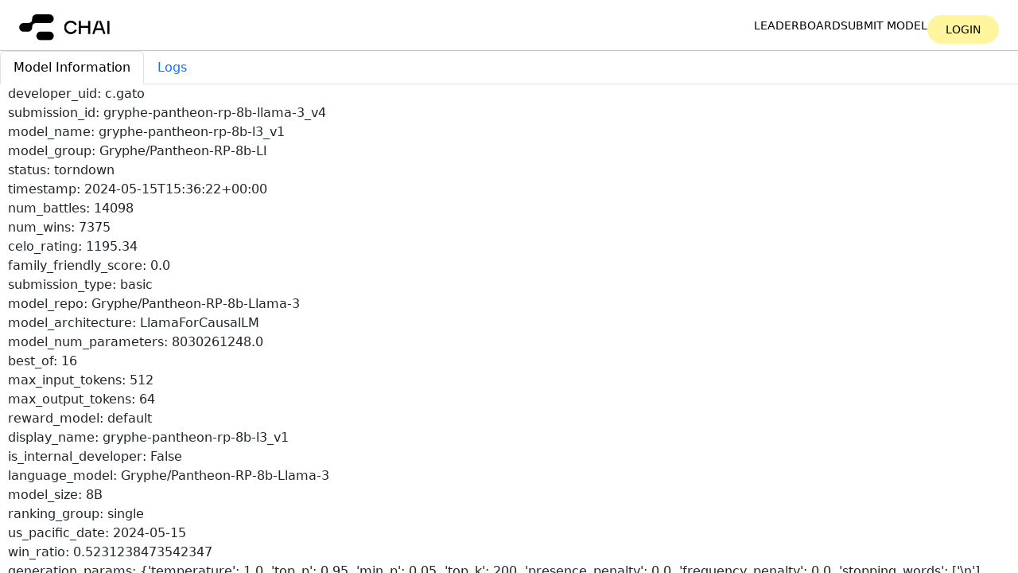

--- FILE ---
content_type: text/html; charset=utf-8
request_url: https://console.chaiverse.com/models/gryphe-pantheon-rp-8b-llama-3_v4
body_size: 5576
content:
<html><head><script src="https://cdn.jsdelivr.net/npm/jquery@3.6.0/dist/jquery.min.js"></script><script src="https://cdn.jsdelivr.net/npm/bootstrap@5.3.2/dist/js/bootstrap.bundle.min.js" integrity="sha384-C6RzsynM9kWDrMNeT87bh95OGNyZPhcTNXj1NW7RuBCsyN/o0jlpcV8Qyq46cDfL" crossorigin="anonymous"></script><script type="text/javascript"></script><script async src="https://www.googletagmanager.com/gtag/js?id=G-CZM9QDSBYC"></script><script>
              window.dataLayer = window.dataLayer || [];
              function gtag(){dataLayer.push(arguments);}
              gtag('js', new Date());
              gtag('config', 'G-CZM9QDSBYC');
        </script><link rel="stylesheet" href="https://cdn.jsdelivr.net/npm/bootstrap@5.3.2/dist/css/bootstrap.min.css" crossorigin="anonymous" /><link rel="stylesheet" href="https://cdn.jsdelivr.net/npm/select2@latest/dist/css/select2.min.css" /><link rel="stylesheet" href="/static/css/root.css?v=11" /><title>gryphe-pantheon-rp-8b-llama-3_v4</title></head><body><div class="body-container"><nav class="landing__navbar-mobile"><div class="landing__navbar--mobile--top"><a href="/"><img class="landing__navbar-mobile-icon" src="/static/icons/chai-logo.svg" alt="Chai AI" /></a><label for="mobileMenuToggle" class="landing__navbar--mobile-menu"><img src="/static/icons/x.svg" alt="Close Menu" /></label></div><div class="landing__navbar--mobile-buttons--container"><div class="landing__navbar--mobile-buttons"><a href="/" class="landing__navbar--mobile-buttons--careers">Leaderboard</a><a href="/models/new" class="landing__navbar--mobile-buttons--careers">Submit model</a><a href="/login" class="cta landing__navbar--auth-mobile">Login</a></div></div></nav><nav class="landing__navbar"><a href="/" class="h-11"><img class="landing__navbar--icon" src="/static/icons/chai-logo.svg" alt="Chai AI" /></a><div class="landing__navbar--buttons"><a href="/" class="landing__navbar--buttons--careers">Leaderboard</a><a href="/models/new" class="landing__navbar--buttons--careers">Submit model</a><a href="/login" class="landing__navbar--buttons--cta landing__navbar--auth-desktop">Login</a></div><label for="mobileMenuToggle" class="landing__navbar--mobile-menu"><img src="/static/icons/menu.svg" alt="Open Menu" /></label></nav><div class="flash_messages"></div> <ul class="nav nav-tabs" id="model-information-tabs" role="tablist"><li class="nav-item" role="presentation"><button class="nav-link active" id="model-information-tab" data-bs-toggle="tab" data-bs-target="#model-information" type="button" role="tab" aria-controls="model-information" aria-selected="true">Model Information</button></li><li class="nav-item" role="presentation"><button class="nav-link" id="logs-tab" data-bs-toggle="tab" data-bs-target="#logs" type="button" role="tab" aria-controls="logs" aria-selected="true">Logs</button></li></ul><div class="tab-content" id="model-information-tabsContent"><div class="tab-pane fade show active" id="model-information" role="tabpanel" aria-labelledby="home-tab"><div>developer_uid: c.gato</div><div>submission_id: gryphe-pantheon-rp-8b-llama-3_v4</div><div>model_name: gryphe-pantheon-rp-8b-l3_v1</div><div>model_group: Gryphe/Pantheon-RP-8b-Ll</div><div>status: torndown</div><div>timestamp: 2024-05-15T15:36:22+00:00</div><div>num_battles: 14098</div><div>num_wins: 7375</div><div>celo_rating: 1195.34</div><div>family_friendly_score: 0.0</div><div>submission_type: basic</div><div>model_repo: Gryphe/Pantheon-RP-8b-Llama-3</div><div>model_architecture: LlamaForCausalLM</div><div>model_num_parameters: 8030261248.0</div><div>best_of: 16</div><div>max_input_tokens: 512</div><div>max_output_tokens: 64</div><div>reward_model: default</div><div>display_name: gryphe-pantheon-rp-8b-l3_v1</div><div>is_internal_developer: False</div><div>language_model: Gryphe/Pantheon-RP-8b-Llama-3</div><div>model_size: 8B</div><div>ranking_group: single</div><div>us_pacific_date: 2024-05-15</div><div>win_ratio: 0.5231238473542347</div><div>generation_params: {'temperature': 1.0, 'top_p': 0.95, 'min_p': 0.05, 'top_k': 200, 'presence_penalty': 0.0, 'frequency_penalty': 0.0, 'stopping_words': ['\n'], 'max_input_tokens': 512, 'best_of': 16, 'max_output_tokens': 64}</div><div>formatter: {'memory_template': &quot;&lt;|im_start|&gt;system\\{bot_name}'s personality: {memory}\\&quot;, 'prompt_template': '{prompt}\\&lt;START&gt;\\', 'bot_template': '&lt;|im_start|&gt;assistant\\{bot_name}: {message}&lt;|im_end|&gt;\\', 'user_template': '&lt;|im_start|&gt;user\\{user_name}: {message}&lt;|im_end|&gt;\\', 'response_template': '&lt;|im_start|&gt;assistant\\{bot_name}:', 'truncate_by_message': False}</div><div>model_eval_status: success</div><div>reward_formatter: {'bot_template': '{bot_name}: {message}\\', 'memory_template': &quot;{bot_name}'s Persona: {memory}\\####\\&quot;, 'prompt_template': '{prompt}\\&lt;START&gt;\\', 'response_template': '{bot_name}:', 'truncate_by_message': False, 'user_template': '{user_name}: {message}\\'}</div><div>reward_repo: ChaiML/reward_gpt2_medium_preference_24m_e2</div><a id="resubmit-model-button" class="landing__navbar--buttons--cta" href="/models/new?resubmit=gryphe-pantheon-rp-8b-llama-3_v4">Resubmit model</a></div> <div class="tab-pane fade logs-container" id="logs" role="tabpanel" aria-labelledby="logs-tab"><pre><code><div>Running pipeline stage MKMLizer</div><div>Starting job with name gryphe-pantheon-rp-8b-llama-3-v4-mkmlizer</div><div>Waiting for job on gryphe-pantheon-rp-8b-llama-3-v4-mkmlizer to finish</div><div>gryphe-pantheon-rp-8b-llama-3-v4-mkmlizer: ╔═════════════════════════════════════════════════════════════════════╗</div><div>gryphe-pantheon-rp-8b-llama-3-v4-mkmlizer: ║     _____            __           __                                ║</div><div>gryphe-pantheon-rp-8b-llama-3-v4-mkmlizer: ║    / _/ /_ ___    __/ /  ___ ___ / /                                ║</div><div>gryphe-pantheon-rp-8b-llama-3-v4-mkmlizer: ║   / _/ / // / |/|/ / _ \/ -_) -_) /                                 ║</div><div>gryphe-pantheon-rp-8b-llama-3-v4-mkmlizer: ║  /_//_/\_, /|__,__/_//_/\__/\__/_/                                  ║</div><div>gryphe-pantheon-rp-8b-llama-3-v4-mkmlizer: ║       /___/                                                         ║</div><div>gryphe-pantheon-rp-8b-llama-3-v4-mkmlizer: ║                                                                     ║</div><div>gryphe-pantheon-rp-8b-llama-3-v4-mkmlizer: ║  Version: 0.8.14                                                    ║</div><div>gryphe-pantheon-rp-8b-llama-3-v4-mkmlizer: ║  Copyright 2023 MK ONE TECHNOLOGIES Inc.                            ║</div><div>gryphe-pantheon-rp-8b-llama-3-v4-mkmlizer: ║  https://mk1.ai                                                     ║</div><div>gryphe-pantheon-rp-8b-llama-3-v4-mkmlizer: ║                                                                     ║</div><div>gryphe-pantheon-rp-8b-llama-3-v4-mkmlizer: ║  The license key for the current software has been verified as      ║</div><div>gryphe-pantheon-rp-8b-llama-3-v4-mkmlizer: ║  belonging to:                                                      ║</div><div>gryphe-pantheon-rp-8b-llama-3-v4-mkmlizer: ║                                                                     ║</div><div>gryphe-pantheon-rp-8b-llama-3-v4-mkmlizer: ║  Chai Research Corp.                                                ║</div><div>gryphe-pantheon-rp-8b-llama-3-v4-mkmlizer: ║  Account ID: 7997a29f-0ceb-4cc7-9adf-840c57b4ae6f                   ║</div><div>gryphe-pantheon-rp-8b-llama-3-v4-mkmlizer: ║  Expiration: 2024-07-15 23:59:59                                    ║</div><div>gryphe-pantheon-rp-8b-llama-3-v4-mkmlizer: ║                                                                     ║</div><div>gryphe-pantheon-rp-8b-llama-3-v4-mkmlizer: ╚═════════════════════════════════════════════════════════════════════╝</div><div>gryphe-pantheon-rp-8b-llama-3-v4-mkmlizer: /opt/conda/lib/python3.10/site-packages/huggingface_hub/utils/_deprecation.py:131: FutureWarning: 'list_files_info' (from 'huggingface_hub.hf_api') is deprecated and will be removed from version '0.23'. Use `list_repo_tree` and `get_paths_info` instead.</div><div>gryphe-pantheon-rp-8b-llama-3-v4-mkmlizer:   warnings.warn(warning_message, FutureWarning)</div><div>gryphe-pantheon-rp-8b-llama-3-v4-mkmlizer: Downloaded to shared memory in 60.882s</div><div>gryphe-pantheon-rp-8b-llama-3-v4-mkmlizer: quantizing model to /dev/shm/model_cache</div><div>gryphe-pantheon-rp-8b-llama-3-v4-mkmlizer: Saving flywheel model at /dev/shm/model_cache</div><div>gryphe-pantheon-rp-8b-llama-3-v4-mkmlizer: Loading 0:   0%|          | 0/291 [00:00&lt;?, ?it/s]Loading 0:   5%|▍         | 14/291 [00:00&lt;00:02, 125.43it/s]Loading 0:  11%|█         | 32/291 [00:00&lt;00:01, 148.31it/s]Loading 0:  17%|█▋        | 50/291 [00:00&lt;00:01, 156.71it/s]Loading 0:  23%|██▎       | 68/291 [00:00&lt;00:01, 161.78it/s]Loading 0:  29%|██▉       | 85/291 [00:00&lt;00:02, 88.54it/s] Loading 0:  35%|███▌      | 103/291 [00:00&lt;00:01, 105.46it/s]Loading 0:  42%|████▏     | 121/291 [00:01&lt;00:01, 119.76it/s]Loading 0:  48%|████▊     | 139/291 [00:01&lt;00:01, 131.24it/s]Loading 0:  54%|█████▍    | 157/291 [00:01&lt;00:00, 139.69it/s]Loading 0:  60%|██████    | 175/291 [00:01&lt;00:00, 148.74it/s]Loading 0:  66%|██████▌   | 192/291 [00:01&lt;00:01, 93.05it/s] Loading 0:  71%|███████▏  | 208/291 [00:01&lt;00:00, 105.44it/s]Loading 0:  77%|███████▋  | 224/291 [00:01&lt;00:00, 116.14it/s]Loading 0:  82%|████████▏ | 239/291 [00:01&lt;00:00, 123.93it/s]Loading 0:  88%|████████▊ | 257/291 [00:02&lt;00:00, 135.86it/s]Loading 0:  95%|█████████▍| 275/291 [00:02&lt;00:00, 144.94it/s]Loading 0: 100%|██████████| 291/291 [00:07&lt;00:00, 10.09it/s]                                                             Special tokens have been added in the vocabulary, make sure the associated word embeddings are fine-tuned or trained.</div><div>gryphe-pantheon-rp-8b-llama-3-v4-mkmlizer: quantized model in 22.216s</div><div>gryphe-pantheon-rp-8b-llama-3-v4-mkmlizer: Processed model Gryphe/Pantheon-RP-8b-Llama-3 in 85.614s</div><div>gryphe-pantheon-rp-8b-llama-3-v4-mkmlizer: creating bucket guanaco-mkml-models</div><div>gryphe-pantheon-rp-8b-llama-3-v4-mkmlizer: Bucket 's3://guanaco-mkml-models/' created</div><div>gryphe-pantheon-rp-8b-llama-3-v4-mkmlizer: uploading /dev/shm/model_cache to s3://guanaco-mkml-models/gryphe-pantheon-rp-8b-llama-3-v4</div><div>gryphe-pantheon-rp-8b-llama-3-v4-mkmlizer: cp /dev/shm/model_cache/config.json s3://guanaco-mkml-models/gryphe-pantheon-rp-8b-llama-3-v4/config.json</div><div>gryphe-pantheon-rp-8b-llama-3-v4-mkmlizer: cp /dev/shm/model_cache/special_tokens_map.json s3://guanaco-mkml-models/gryphe-pantheon-rp-8b-llama-3-v4/special_tokens_map.json</div><div>gryphe-pantheon-rp-8b-llama-3-v4-mkmlizer: cp /dev/shm/model_cache/tokenizer_config.json s3://guanaco-mkml-models/gryphe-pantheon-rp-8b-llama-3-v4/tokenizer_config.json</div><div>gryphe-pantheon-rp-8b-llama-3-v4-mkmlizer: cp /dev/shm/model_cache/tokenizer.json s3://guanaco-mkml-models/gryphe-pantheon-rp-8b-llama-3-v4/tokenizer.json</div><div>gryphe-pantheon-rp-8b-llama-3-v4-mkmlizer: cp /dev/shm/model_cache/flywheel_model.0.safetensors s3://guanaco-mkml-models/gryphe-pantheon-rp-8b-llama-3-v4/flywheel_model.0.safetensors</div><div>gryphe-pantheon-rp-8b-llama-3-v4-mkmlizer: /opt/conda/lib/python3.10/site-packages/transformers/models/auto/tokenization_auto.py:757: FutureWarning: The `use_auth_token` argument is deprecated and will be removed in v5 of Transformers. Please use `token` instead.</div><div>gryphe-pantheon-rp-8b-llama-3-v4-mkmlizer:   warnings.warn(</div><div>gryphe-pantheon-rp-8b-llama-3-v4-mkmlizer: /opt/conda/lib/python3.10/site-packages/transformers/models/auto/auto_factory.py:468: FutureWarning: The `use_auth_token` argument is deprecated and will be removed in v5 of Transformers. Please use `token` instead.</div><div>gryphe-pantheon-rp-8b-llama-3-v4-mkmlizer:   warnings.warn(</div><div>gryphe-pantheon-rp-8b-llama-3-v4-mkmlizer: /opt/conda/lib/python3.10/site-packages/torch/_utils.py:831: UserWarning: TypedStorage is deprecated. It will be removed in the future and UntypedStorage will be the only storage class. This should only matter to you if you are using storages directly.  To access UntypedStorage directly, use tensor.untyped_storage() instead of tensor.storage()</div><div>gryphe-pantheon-rp-8b-llama-3-v4-mkmlizer:   return self.fget.__get__(instance, owner)()</div><div>gryphe-pantheon-rp-8b-llama-3-v4-mkmlizer: Saving model to /tmp/reward_cache/reward.tensors</div><div>gryphe-pantheon-rp-8b-llama-3-v4-mkmlizer: Saving duration: 0.383s</div><div>gryphe-pantheon-rp-8b-llama-3-v4-mkmlizer: Processed model ChaiML/reward_gpt2_medium_preference_24m_e2 in 6.279s</div><div>gryphe-pantheon-rp-8b-llama-3-v4-mkmlizer: creating bucket guanaco-reward-models</div><div>gryphe-pantheon-rp-8b-llama-3-v4-mkmlizer: Bucket 's3://guanaco-reward-models/' created</div><div>gryphe-pantheon-rp-8b-llama-3-v4-mkmlizer: uploading /tmp/reward_cache to s3://guanaco-reward-models/gryphe-pantheon-rp-8b-llama-3-v4_reward</div><div>gryphe-pantheon-rp-8b-llama-3-v4-mkmlizer: cp /tmp/reward_cache/config.json s3://guanaco-reward-models/gryphe-pantheon-rp-8b-llama-3-v4_reward/config.json</div><div>gryphe-pantheon-rp-8b-llama-3-v4-mkmlizer: cp /tmp/reward_cache/special_tokens_map.json s3://guanaco-reward-models/gryphe-pantheon-rp-8b-llama-3-v4_reward/special_tokens_map.json</div><div>gryphe-pantheon-rp-8b-llama-3-v4-mkmlizer: cp /tmp/reward_cache/tokenizer_config.json s3://guanaco-reward-models/gryphe-pantheon-rp-8b-llama-3-v4_reward/tokenizer_config.json</div><div>gryphe-pantheon-rp-8b-llama-3-v4-mkmlizer: cp /tmp/reward_cache/merges.txt s3://guanaco-reward-models/gryphe-pantheon-rp-8b-llama-3-v4_reward/merges.txt</div><div>gryphe-pantheon-rp-8b-llama-3-v4-mkmlizer: cp /tmp/reward_cache/vocab.json s3://guanaco-reward-models/gryphe-pantheon-rp-8b-llama-3-v4_reward/vocab.json</div><div>gryphe-pantheon-rp-8b-llama-3-v4-mkmlizer: cp /tmp/reward_cache/tokenizer.json s3://guanaco-reward-models/gryphe-pantheon-rp-8b-llama-3-v4_reward/tokenizer.json</div><div>gryphe-pantheon-rp-8b-llama-3-v4-mkmlizer: cp /tmp/reward_cache/reward.tensors s3://guanaco-reward-models/gryphe-pantheon-rp-8b-llama-3-v4_reward/reward.tensors</div><div>Job gryphe-pantheon-rp-8b-llama-3-v4-mkmlizer completed after 156.56s with status: succeeded</div><div>Stopping job with name gryphe-pantheon-rp-8b-llama-3-v4-mkmlizer</div><div>Pipeline stage MKMLizer completed in 161.24s</div><div>Running pipeline stage MKMLKubeTemplater</div><div>Pipeline stage MKMLKubeTemplater completed in 0.12s</div><div>Running pipeline stage ISVCDeployer</div><div>Creating inference service gryphe-pantheon-rp-8b-llama-3-v4</div><div>Waiting for inference service gryphe-pantheon-rp-8b-llama-3-v4 to be ready</div><div>Inference service gryphe-pantheon-rp-8b-llama-3-v4 ready after 50.29572296142578s</div><div>Pipeline stage ISVCDeployer completed in 58.15s</div><div>Running pipeline stage StressChecker</div><div>Received healthy response to inference request in 2.188863515853882s</div><div>Received healthy response to inference request in 1.323047399520874s</div><div>Received healthy response to inference request in 1.2949159145355225s</div><div>Received healthy response to inference request in 1.3120756149291992s</div><div>Received healthy response to inference request in 1.3100991249084473s</div><div>5 requests</div><div>0 failed requests</div><div>5th percentile: 1.2979525566101073</div><div>10th percentile: 1.3009891986846924</div><div>20th percentile: 1.3070624828338624</div><div>30th percentile: 1.3104944229125977</div><div>40th percentile: 1.3112850189208984</div><div>50th percentile: 1.3120756149291992</div><div>60th percentile: 1.316464328765869</div><div>70th percentile: 1.320853042602539</div><div>80th percentile: 1.4962106227874759</div><div>90th percentile: 1.8425370693206788</div><div>95th percentile: 2.01570029258728</div><div>99th percentile: 2.1542308712005616</div><div>mean time: 1.485800313949585</div><div>Pipeline stage StressChecker completed in 8.05s</div><div>Running pipeline stage DaemonicModelEvalScorer</div><div>Pipeline stage DaemonicModelEvalScorer completed in 0.03s</div><div>Running pipeline stage DaemonicSafetyScorer</div><div>Running M-Eval for topic stay_in_character</div><div>Pipeline stage DaemonicSafetyScorer completed in 0.04s</div><div>M-Eval Dataset for topic stay_in_character is loaded</div><div>gryphe-pantheon-rp-8b-llama-3_v4 status is now deployed due to DeploymentManager action</div><div>gryphe-pantheon-rp-8b-llama-3_v4 status is now inactive due to auto deactivation removed underperforming models</div><div>admin requested tearing down of gryphe-pantheon-rp-8b-llama-3_v4</div><div>Running pipeline stage ISVCDeleter</div><div>Checking if service gryphe-pantheon-rp-8b-llama-3-v4 is running</div><div>Tearing down inference service gryphe-pantheon-rp-8b-llama-3-v4</div><div>Toredown service gryphe-pantheon-rp-8b-llama-3-v4</div><div>Pipeline stage ISVCDeleter completed in 3.38s</div><div>Running pipeline stage MKMLModelDeleter</div><div>Cleaning model data from S3</div><div>Cleaning model data from model cache</div><div>Deleting key gryphe-pantheon-rp-8b-llama-3-v4/config.json from bucket guanaco-mkml-models</div><div>Deleting key gryphe-pantheon-rp-8b-llama-3-v4/flywheel_model.0.safetensors from bucket guanaco-mkml-models</div><div>Deleting key gryphe-pantheon-rp-8b-llama-3-v4/special_tokens_map.json from bucket guanaco-mkml-models</div><div>Deleting key gryphe-pantheon-rp-8b-llama-3-v4/tokenizer.json from bucket guanaco-mkml-models</div><div>Deleting key gryphe-pantheon-rp-8b-llama-3-v4/tokenizer_config.json from bucket guanaco-mkml-models</div><div>Cleaning model data from model cache</div><div>Deleting key gryphe-pantheon-rp-8b-llama-3-v4_reward/config.json from bucket guanaco-reward-models</div><div>Deleting key gryphe-pantheon-rp-8b-llama-3-v4_reward/merges.txt from bucket guanaco-reward-models</div><div>Deleting key gryphe-pantheon-rp-8b-llama-3-v4_reward/reward.tensors from bucket guanaco-reward-models</div><div>Deleting key gryphe-pantheon-rp-8b-llama-3-v4_reward/special_tokens_map.json from bucket guanaco-reward-models</div><div>Deleting key gryphe-pantheon-rp-8b-llama-3-v4_reward/tokenizer.json from bucket guanaco-reward-models</div><div>Deleting key gryphe-pantheon-rp-8b-llama-3-v4_reward/tokenizer_config.json from bucket guanaco-reward-models</div><div>Deleting key gryphe-pantheon-rp-8b-llama-3-v4_reward/vocab.json from bucket guanaco-reward-models</div><div>Pipeline stage MKMLModelDeleter completed in 2.23s</div><div>gryphe-pantheon-rp-8b-llama-3_v4 status is now torndown due to DeploymentManager action</div></code></pre></div> <div class="tab-pane fade" id="chat" role="tabpanel" aria-labelledby="chat-tab"><link rel="stylesheet" href="/static/css/chat.css" /><script type="text/javascript">
                    function clearResults() {
                        var resultContainer = $(".result-container")[0]
                        resultContainer.innerHTML = ""
                    }

                    function addBot(bot) {
                        var resultContainer = $(".result-container")[0]
                        var imageURL = bot.image_url
                        imageURL = imageURL.replace("http://images", "https://secure-images")
                        var element = "<div class='bot-entry'>"
                        element += `<div class='bot-entry-image' style='background-image: url(${imageURL})'/>`
                        element += "</div>"
                        element += `<div class='bot-entry-name'>${bot.name}</div>`
                        element += "</div>"
                        resultContainer.innerHTML += element
                    }

                    function addResponse(response) {
                        if (response) {
                            const bots = response.model_output
                            for (i=0; i < bots.length; i++) {
                                addBot(bots[i])
                            }
                        }
                    };

                    function processPredict() {
                        clearResults()
                        const userMessageInput = $("input[name*=query]")[0]
                        const message = userMessageInput.value
                        if (message) {
                            getPredictResponse()
                        }
                        /* Prevent default form behaviour */
                        return false;
                    };

                    function getPredictResponse() {
                        const formData = RecommenderRequestEditor.getValue()
                         $.ajax({url: '/models/gryphe-pantheon-rp-8b-llama-3_v4/predict', data: JSON.stringify(formData), type: "POST", contentType: "application/json", success: function(result){
                            addResponse(result)
                          }});
                    }
                </script><div class="chat-container"><div class="result-container"></div><form action="" method="post" onsubmit="return processPredict()"><input id="RecommenderRequest_form_input" type="hidden" name="RecommenderRequest_form_data" /><div id="RecommenderRequest_form_container"></div><input type="submit" /></form><script src="https://cdn.jsdelivr.net/npm/select2@latest/dist/js/select2.min.js "></script><script src="/static/js/jsoneditor.js"></script><script type="text/javascript">
            var RecommenderRequestElement = document.getElementById('RecommenderRequest_form_container');
            var RecommenderRequestEditor = new JSONEditor(
                RecommenderRequestElement,
                {
                    'schema': {"properties": {"query": {"title": "Query", "type": "string"}, "user_id": {"title": "User Id", "type": "string"}}, "required": ["query", "user_id"], "title": "RecommenderRequest", "type": "object"},
                    'theme': 'bootstrap4',
                    'disable_collapse': true,
                    'disable_edit_json': true,
                    'disable_properties': true,
                }
            );
            RecommenderRequestEditor.on('change', function () {
                var form_data = JSON.stringify(RecommenderRequestEditor.getValue())
                document.querySelector('#RecommenderRequest_form_input').value = form_data
              })
    </script><script type="text/javascript" id="RecommenderRequest_render_form_data"></script></div></div></div><script type="text/javascript">
        function templater(x) {
            const name = x.id == x.text ? "Custom" : x.text
            return $(`<div class='formatter-field'><div class='formatter-name'>${name}</div><input class='formatter-value' value="${x.id}"></div>`)
        }
        $("select[name*='template'").select2({"templateSelection": templater, "tags": true})
        $(document).on('blur', '.formatter-value', function() {
            var select = $(this).closest(".form-group").find("select")
            const value = this.value
            const matching = select.find('option').filter(function() {
              return this.value == value;
              })
            if (matching.length) {
                select.val(value).trigger('change.select2');
            } else {
                var newOption = new Option(value, value, false, true);
                select.append(newOption);
                select.change();
            }
        })
    </script></div></body></html>

--- FILE ---
content_type: image/svg+xml
request_url: https://console.chaiverse.com/static/icons/chai-logo.svg
body_size: 667
content:
<svg width="764" height="206" viewBox="0 0 764 206" fill="none" xmlns="http://www.w3.org/2000/svg">
  <path d="M242.67 0.460938C261.694 0.460938 277.119 15.885 277.119 34.9114C277.119 53.9383 261.694 69.3623 242.67 69.3623H138.666C116.332 69.3623 104.48 78.5211 104.48 103.546C104.48 122.425 89.1747 137.73 70.2981 137.73H35.3678C16.3438 137.73 0.918335 122.306 0.918335 103.279C0.918335 84.2527 16.3438 68.8286 35.3678 68.8286H70.2981C93.5269 68.8286 104.48 59.5302 104.48 34.6448C104.48 15.7657 119.785 0.460938 138.666 0.460938H242.67Z" fill="black" />
  <path d="M172.96 136.637C153.936 136.637 138.511 152.061 138.511 171.088C138.511 190.115 153.936 205.539 172.96 205.539H242.67C261.694 205.539 277.119 190.115 277.119 171.088C277.119 152.061 261.694 136.637 242.67 136.637H172.96Z" fill="black" />
  <g clip-path="url(#clip0_384_1105)">
    <path d="M413.996 157.105C384.324 157.105 360.163 133.089 360.163 103.525C360.163 73.9604 384.324 49.9453 413.996 49.9453C433.723 49.9453 451.852 60.6547 461.308 77.9197L462.417 79.9642L447.907 87.8502L446.798 85.8057C440.245 73.8306 427.691 66.3989 414.029 66.3989C393.454 66.3989 376.727 83.0472 376.727 103.525C376.727 124.003 393.454 140.651 414.029 140.651C427.691 140.651 440.245 133.219 446.798 121.244L447.907 119.2L462.45 127.086L461.341 129.13C451.885 146.395 433.756 157.105 414.029 157.105H413.996Z" fill="black" />
    <path d="M553.161 155.481V107.613H494.567V155.481H478.035V51.5674H494.567V92.101H553.161V51.5674H569.692V155.481H553.161Z" fill="black" />
    <path d="M706.787 155.481V139.028L706.787 68.0534V51.5674H723.319V68.0534V139.028V155.481H706.787Z" fill="black" />
    <path d="M675.207 155.481H691.739L655.448 51.5674H638.884L659.524 110.632H618.244L638.884 51.5674H622.352L586.061 155.481H602.593L612.831 126.176H664.969L675.207 155.481Z" fill="black" />
  </g>
  <defs>
    <clipPath id="clip0_384_1105">
      <rect width="402.919" height="107.159" fill="white" transform="translate(360.163 49.9453)" />
    </clipPath>
  </defs>
</svg>

--- FILE ---
content_type: text/javascript; charset=utf-8
request_url: https://console.chaiverse.com/static/js/jsoneditor.js
body_size: 103484
content:
/*! For license information please see jsoneditor.js.LICENSE.txt */
!function(t,e){if("object"==typeof exports&&"object"==typeof module)module.exports=e();else if("function"==typeof define&&define.amd)define([],e);else{var r=e();for(var n in r)("object"==typeof exports?exports:t)[n]=r[n]}}(self,(()=>(()=>{var t={9662:(t,e,r)=>{var n=r(614),i=r(6330),o=TypeError;t.exports=function(t){if(n(t))return t;throw o(i(t)+" is not a function")}},9483:(t,e,r)=>{var n=r(4411),i=r(6330),o=TypeError;t.exports=function(t){if(n(t))return t;throw o(i(t)+" is not a constructor")}},6077:(t,e,r)=>{var n=r(614),i=String,o=TypeError;t.exports=function(t){if("object"==typeof t||n(t))return t;throw o("Can't set "+i(t)+" as a prototype")}},1223:(t,e,r)=>{var n=r(5112),i=r(30),o=r(3070).f,a=n("unscopables"),s=Array.prototype;null==s[a]&&o(s,a,{configurable:!0,value:i(null)}),t.exports=function(t){s[a][t]=!0}},1530:(t,e,r)=>{"use strict";var n=r(8710).charAt;t.exports=function(t,e,r){return e+(r?n(t,e).length:1)}},5787:(t,e,r)=>{var n=r(7976),i=TypeError;t.exports=function(t,e){if(n(e,t))return t;throw i("Incorrect invocation")}},9670:(t,e,r)=>{var n=r(111),i=String,o=TypeError;t.exports=function(t){if(n(t))return t;throw o(i(t)+" is not an object")}},8533:(t,e,r)=>{"use strict";var n=r(2092).forEach,i=r(9341)("forEach");t.exports=i?[].forEach:function(t){return n(this,t,arguments.length>1?arguments[1]:void 0)}},8457:(t,e,r)=>{"use strict";var n=r(9974),i=r(6916),o=r(7908),a=r(3411),s=r(7659),l=r(4411),c=r(6244),u=r(6135),h=r(4121),p=r(1246),d=Array;t.exports=function(t){var e=o(t),r=l(this),f=arguments.length,y=f>1?arguments[1]:void 0,m=void 0!==y;m&&(y=n(y,f>2?arguments[2]:void 0));var v,b,g,w,_,k,j=p(e),O=0;if(!j||this===d&&s(j))for(v=c(e),b=r?new this(v):d(v);v>O;O++)k=m?y(e[O],O):e[O],u(b,O,k);else for(_=(w=h(e,j)).next,b=r?new this:[];!(g=i(_,w)).done;O++)k=m?a(w,y,[g.value,O],!0):g.value,u(b,O,k);return b.length=O,b}},1318:(t,e,r)=>{var n=r(5656),i=r(1400),o=r(6244),a=function(t){return function(e,r,a){var s,l=n(e),c=o(l),u=i(a,c);if(t&&r!=r){for(;c>u;)if((s=l[u++])!=s)return!0}else for(;c>u;u++)if((t||u in l)&&l[u]===r)return t||u||0;return!t&&-1}};t.exports={includes:a(!0),indexOf:a(!1)}},2092:(t,e,r)=>{var n=r(9974),i=r(1702),o=r(8361),a=r(7908),s=r(6244),l=r(5417),c=i([].push),u=function(t){var e=1==t,r=2==t,i=3==t,u=4==t,h=6==t,p=7==t,d=5==t||h;return function(f,y,m,v){for(var b,g,w=a(f),_=o(w),k=n(y,m),j=s(_),O=0,x=v||l,C=e?x(f,j):r||p?x(f,0):void 0;j>O;O++)if((d||O in _)&&(g=k(b=_[O],O,w),t))if(e)C[O]=g;else if(g)switch(t){case 3:return!0;case 5:return b;case 6:return O;case 2:c(C,b)}else switch(t){case 4:return!1;case 7:c(C,b)}return h?-1:i||u?u:C}};t.exports={forEach:u(0),map:u(1),filter:u(2),some:u(3),every:u(4),find:u(5),findIndex:u(6),filterReject:u(7)}},1194:(t,e,r)=>{var n=r(7293),i=r(5112),o=r(7392),a=i("species");t.exports=function(t){return o>=51||!n((function(){var e=[];return(e.constructor={})[a]=function(){return{foo:1}},1!==e[t](Boolean).foo}))}},9341:(t,e,r)=>{"use strict";var n=r(7293);t.exports=function(t,e){var r=[][t];return!!r&&n((function(){r.call(null,e||function(){return 1},1)}))}},3671:(t,e,r)=>{var n=r(9662),i=r(7908),o=r(8361),a=r(6244),s=TypeError,l=function(t){return function(e,r,l,c){n(r);var u=i(e),h=o(u),p=a(u),d=t?p-1:0,f=t?-1:1;if(l<2)for(;;){if(d in h){c=h[d],d+=f;break}if(d+=f,t?d<0:p<=d)throw s("Reduce of empty array with no initial value")}for(;t?d>=0:p>d;d+=f)d in h&&(c=r(c,h[d],d,u));return c}};t.exports={left:l(!1),right:l(!0)}},3658:(t,e,r)=>{"use strict";var n=r(9781),i=r(3157),o=TypeError,a=Object.getOwnPropertyDescriptor,s=n&&!function(){if(void 0!==this)return!0;try{Object.defineProperty([],"length",{writable:!1}).length=1}catch(t){return t instanceof TypeError}}();t.exports=s?function(t,e){if(i(t)&&!a(t,"length").writable)throw o("Cannot set read only .length");return t.length=e}:function(t,e){return t.length=e}},1589:(t,e,r)=>{var n=r(1400),i=r(6244),o=r(6135),a=Array,s=Math.max;t.exports=function(t,e,r){for(var l=i(t),c=n(e,l),u=n(void 0===r?l:r,l),h=a(s(u-c,0)),p=0;c<u;c++,p++)o(h,p,t[c]);return h.length=p,h}},206:(t,e,r)=>{var n=r(1702);t.exports=n([].slice)},4362:(t,e,r)=>{var n=r(1589),i=Math.floor,o=function(t,e){var r=t.length,l=i(r/2);return r<8?a(t,e):s(t,o(n(t,0,l),e),o(n(t,l),e),e)},a=function(t,e){for(var r,n,i=t.length,o=1;o<i;){for(n=o,r=t[o];n&&e(t[n-1],r)>0;)t[n]=t[--n];n!==o++&&(t[n]=r)}return t},s=function(t,e,r,n){for(var i=e.length,o=r.length,a=0,s=0;a<i||s<o;)t[a+s]=a<i&&s<o?n(e[a],r[s])<=0?e[a++]:r[s++]:a<i?e[a++]:r[s++];return t};t.exports=o},7475:(t,e,r)=>{var n=r(3157),i=r(4411),o=r(111),a=r(5112)("species"),s=Array;t.exports=function(t){var e;return n(t)&&(e=t.constructor,(i(e)&&(e===s||n(e.prototype))||o(e)&&null===(e=e[a]))&&(e=void 0)),void 0===e?s:e}},5417:(t,e,r)=>{var n=r(7475);t.exports=function(t,e){return new(n(t))(0===e?0:e)}},3411:(t,e,r)=>{var n=r(9670),i=r(9212);t.exports=function(t,e,r,o){try{return o?e(n(r)[0],r[1]):e(r)}catch(e){i(t,"throw",e)}}},7072:(t,e,r)=>{var n=r(5112)("iterator"),i=!1;try{var o=0,a={next:function(){return{done:!!o++}},return:function(){i=!0}};a[n]=function(){return this},Array.from(a,(function(){throw 2}))}catch(t){}t.exports=function(t,e){if(!e&&!i)return!1;var r=!1;try{var o={};o[n]=function(){return{next:function(){return{done:r=!0}}}},t(o)}catch(t){}return r}},4326:(t,e,r)=>{var n=r(1702),i=n({}.toString),o=n("".slice);t.exports=function(t){return o(i(t),8,-1)}},648:(t,e,r)=>{var n=r(1694),i=r(614),o=r(4326),a=r(5112)("toStringTag"),s=Object,l="Arguments"==o(function(){return arguments}());t.exports=n?o:function(t){var e,r,n;return void 0===t?"Undefined":null===t?"Null":"string"==typeof(r=function(t,e){try{return t[e]}catch(t){}}(e=s(t),a))?r:l?o(e):"Object"==(n=o(e))&&i(e.callee)?"Arguments":n}},9920:(t,e,r)=>{var n=r(2597),i=r(3887),o=r(1236),a=r(3070);t.exports=function(t,e,r){for(var s=i(e),l=a.f,c=o.f,u=0;u<s.length;u++){var h=s[u];n(t,h)||r&&n(r,h)||l(t,h,c(e,h))}}},4964:(t,e,r)=>{var n=r(5112)("match");t.exports=function(t){var e=/./;try{"/./"[t](e)}catch(r){try{return e[n]=!1,"/./"[t](e)}catch(t){}}return!1}},8544:(t,e,r)=>{var n=r(7293);t.exports=!n((function(){function t(){}return t.prototype.constructor=null,Object.getPrototypeOf(new t)!==t.prototype}))},6178:t=>{t.exports=function(t,e){return{value:t,done:e}}},8880:(t,e,r)=>{var n=r(9781),i=r(3070),o=r(9114);t.exports=n?function(t,e,r){return i.f(t,e,o(1,r))}:function(t,e,r){return t[e]=r,t}},9114:t=>{t.exports=function(t,e){return{enumerable:!(1&t),configurable:!(2&t),writable:!(4&t),value:e}}},6135:(t,e,r)=>{"use strict";var n=r(4948),i=r(3070),o=r(9114);t.exports=function(t,e,r){var a=n(e);a in t?i.f(t,a,o(0,r)):t[a]=r}},5573:(t,e,r)=>{"use strict";var n=r(1702),i=r(7293),o=r(6650).start,a=RangeError,s=isFinite,l=Math.abs,c=Date.prototype,u=c.toISOString,h=n(c.getTime),p=n(c.getUTCDate),d=n(c.getUTCFullYear),f=n(c.getUTCHours),y=n(c.getUTCMilliseconds),m=n(c.getUTCMinutes),v=n(c.getUTCMonth),b=n(c.getUTCSeconds);t.exports=i((function(){return"0385-07-25T07:06:39.999Z"!=u.call(new Date(-50000000000001))}))||!i((function(){u.call(new Date(NaN))}))?function(){if(!s(h(this)))throw a("Invalid time value");var t=this,e=d(t),r=y(t),n=e<0?"-":e>9999?"+":"";return n+o(l(e),n?6:4,0)+"-"+o(v(t)+1,2,0)+"-"+o(p(t),2,0)+"T"+o(f(t),2,0)+":"+o(m(t),2,0)+":"+o(b(t),2,0)+"."+o(r,3,0)+"Z"}:u},8709:(t,e,r)=>{"use strict";var n=r(9670),i=r(2140),o=TypeError;t.exports=function(t){if(n(this),"string"===t||"default"===t)t="string";else if("number"!==t)throw o("Incorrect hint");return i(this,t)}},7045:(t,e,r)=>{var n=r(6339),i=r(3070);t.exports=function(t,e,r){return r.get&&n(r.get,e,{getter:!0}),r.set&&n(r.set,e,{setter:!0}),i.f(t,e,r)}},8052:(t,e,r)=>{var n=r(614),i=r(3070),o=r(6339),a=r(3072);t.exports=function(t,e,r,s){s||(s={});var l=s.enumerable,c=void 0!==s.name?s.name:e;if(n(r)&&o(r,c,s),s.global)l?t[e]=r:a(e,r);else{try{s.unsafe?t[e]&&(l=!0):delete t[e]}catch(t){}l?t[e]=r:i.f(t,e,{value:r,enumerable:!1,configurable:!s.nonConfigurable,writable:!s.nonWritable})}return t}},3072:(t,e,r)=>{var n=r(7854),i=Object.defineProperty;t.exports=function(t,e){try{i(n,t,{value:e,configurable:!0,writable:!0})}catch(r){n[t]=e}return e}},5117:(t,e,r)=>{"use strict";var n=r(6330),i=TypeError;t.exports=function(t,e){if(!delete t[e])throw i("Cannot delete property "+n(e)+" of "+n(t))}},9781:(t,e,r)=>{var n=r(7293);t.exports=!n((function(){return 7!=Object.defineProperty({},1,{get:function(){return 7}})[1]}))},4154:t=>{var e="object"==typeof document&&document.all,r=void 0===e&&void 0!==e;t.exports={all:e,IS_HTMLDDA:r}},317:(t,e,r)=>{var n=r(7854),i=r(111),o=n.document,a=i(o)&&i(o.createElement);t.exports=function(t){return a?o.createElement(t):{}}},7207:t=>{var e=TypeError;t.exports=function(t){if(t>9007199254740991)throw e("Maximum allowed index exceeded");return t}},8324:t=>{t.exports={CSSRuleList:0,CSSStyleDeclaration:0,CSSValueList:0,ClientRectList:0,DOMRectList:0,DOMStringList:0,DOMTokenList:1,DataTransferItemList:0,FileList:0,HTMLAllCollection:0,HTMLCollection:0,HTMLFormElement:0,HTMLSelectElement:0,MediaList:0,MimeTypeArray:0,NamedNodeMap:0,NodeList:1,PaintRequestList:0,Plugin:0,PluginArray:0,SVGLengthList:0,SVGNumberList:0,SVGPathSegList:0,SVGPointList:0,SVGStringList:0,SVGTransformList:0,SourceBufferList:0,StyleSheetList:0,TextTrackCueList:0,TextTrackList:0,TouchList:0}},8509:(t,e,r)=>{var n=r(317)("span").classList,i=n&&n.constructor&&n.constructor.prototype;t.exports=i===Object.prototype?void 0:i},8886:(t,e,r)=>{var n=r(8113).match(/firefox\/(\d+)/i);t.exports=!!n&&+n[1]},7871:(t,e,r)=>{var n=r(3823),i=r(5268);t.exports=!n&&!i&&"object"==typeof window&&"object"==typeof document},9363:t=>{t.exports="function"==typeof Bun&&Bun&&"string"==typeof Bun.version},3823:t=>{t.exports="object"==typeof Deno&&Deno&&"object"==typeof Deno.version},256:(t,e,r)=>{var n=r(8113);t.exports=/MSIE|Trident/.test(n)},1528:(t,e,r)=>{var n=r(8113);t.exports=/ipad|iphone|ipod/i.test(n)&&"undefined"!=typeof Pebble},8334:(t,e,r)=>{var n=r(8113);t.exports=/(?:ipad|iphone|ipod).*applewebkit/i.test(n)},5268:(t,e,r)=>{var n=r(4326);t.exports="undefined"!=typeof process&&"process"==n(process)},1036:(t,e,r)=>{var n=r(8113);t.exports=/web0s(?!.*chrome)/i.test(n)},8113:t=>{t.exports="undefined"!=typeof navigator&&String(navigator.userAgent)||""},7392:(t,e,r)=>{var n,i,o=r(7854),a=r(8113),s=o.process,l=o.Deno,c=s&&s.versions||l&&l.version,u=c&&c.v8;u&&(i=(n=u.split("."))[0]>0&&n[0]<4?1:+(n[0]+n[1])),!i&&a&&(!(n=a.match(/Edge\/(\d+)/))||n[1]>=74)&&(n=a.match(/Chrome\/(\d+)/))&&(i=+n[1]),t.exports=i},8008:(t,e,r)=>{var n=r(8113).match(/AppleWebKit\/(\d+)\./);t.exports=!!n&&+n[1]},748:t=>{t.exports=["constructor","hasOwnProperty","isPrototypeOf","propertyIsEnumerable","toLocaleString","toString","valueOf"]},2109:(t,e,r)=>{var n=r(7854),i=r(1236).f,o=r(8880),a=r(8052),s=r(3072),l=r(9920),c=r(4705);t.exports=function(t,e){var r,u,h,p,d,f=t.target,y=t.global,m=t.stat;if(r=y?n:m?n[f]||s(f,{}):(n[f]||{}).prototype)for(u in e){if(p=e[u],h=t.dontCallGetSet?(d=i(r,u))&&d.value:r[u],!c(y?u:f+(m?".":"#")+u,t.forced)&&void 0!==h){if(typeof p==typeof h)continue;l(p,h)}(t.sham||h&&h.sham)&&o(p,"sham",!0),a(r,u,p,t)}}},7293:t=>{t.exports=function(t){try{return!!t()}catch(t){return!0}}},7007:(t,e,r)=>{"use strict";r(4916);var n=r(1470),i=r(8052),o=r(2261),a=r(7293),s=r(5112),l=r(8880),c=s("species"),u=RegExp.prototype;t.exports=function(t,e,r,h){var p=s(t),d=!a((function(){var e={};return e[p]=function(){return 7},7!=""[t](e)})),f=d&&!a((function(){var e=!1,r=/a/;return"split"===t&&((r={}).constructor={},r.constructor[c]=function(){return r},r.flags="",r[p]=/./[p]),r.exec=function(){return e=!0,null},r[p](""),!e}));if(!d||!f||r){var y=n(/./[p]),m=e(p,""[t],(function(t,e,r,i,a){var s=n(t),l=e.exec;return l===o||l===u.exec?d&&!a?{done:!0,value:y(e,r,i)}:{done:!0,value:s(r,e,i)}:{done:!1}}));i(String.prototype,t,m[0]),i(u,p,m[1])}h&&l(u[p],"sham",!0)}},2104:(t,e,r)=>{var n=r(4374),i=Function.prototype,o=i.apply,a=i.call;t.exports="object"==typeof Reflect&&Reflect.apply||(n?a.bind(o):function(){return a.apply(o,arguments)})},9974:(t,e,r)=>{var n=r(1470),i=r(9662),o=r(4374),a=n(n.bind);t.exports=function(t,e){return i(t),void 0===e?t:o?a(t,e):function(){return t.apply(e,arguments)}}},4374:(t,e,r)=>{var n=r(7293);t.exports=!n((function(){var t=function(){}.bind();return"function"!=typeof t||t.hasOwnProperty("prototype")}))},7065:(t,e,r)=>{"use strict";var n=r(1702),i=r(9662),o=r(111),a=r(2597),s=r(206),l=r(4374),c=Function,u=n([].concat),h=n([].join),p={},d=function(t,e,r){if(!a(p,e)){for(var n=[],i=0;i<e;i++)n[i]="a["+i+"]";p[e]=c("C,a","return new C("+h(n,",")+")")}return p[e](t,r)};t.exports=l?c.bind:function(t){var e=i(this),r=e.prototype,n=s(arguments,1),a=function(){var r=u(n,s(arguments));return this instanceof a?d(e,r.length,r):e.apply(t,r)};return o(r)&&(a.prototype=r),a}},6916:(t,e,r)=>{var n=r(4374),i=Function.prototype.call;t.exports=n?i.bind(i):function(){return i.apply(i,arguments)}},6530:(t,e,r)=>{var n=r(9781),i=r(2597),o=Function.prototype,a=n&&Object.getOwnPropertyDescriptor,s=i(o,"name"),l=s&&"something"===function(){}.name,c=s&&(!n||n&&a(o,"name").configurable);t.exports={EXISTS:s,PROPER:l,CONFIGURABLE:c}},5668:(t,e,r)=>{var n=r(1702),i=r(9662);t.exports=function(t,e,r){try{return n(i(Object.getOwnPropertyDescriptor(t,e)[r]))}catch(t){}}},1470:(t,e,r)=>{var n=r(4326),i=r(1702);t.exports=function(t){if("Function"===n(t))return i(t)}},1702:(t,e,r)=>{var n=r(4374),i=Function.prototype,o=i.call,a=n&&i.bind.bind(o,o);t.exports=n?a:function(t){return function(){return o.apply(t,arguments)}}},5005:(t,e,r)=>{var n=r(7854),i=r(614),o=function(t){return i(t)?t:void 0};t.exports=function(t,e){return arguments.length<2?o(n[t]):n[t]&&n[t][e]}},1246:(t,e,r)=>{var n=r(648),i=r(8173),o=r(8554),a=r(7497),s=r(5112)("iterator");t.exports=function(t){if(!o(t))return i(t,s)||i(t,"@@iterator")||a[n(t)]}},4121:(t,e,r)=>{var n=r(6916),i=r(9662),o=r(9670),a=r(6330),s=r(1246),l=TypeError;t.exports=function(t,e){var r=arguments.length<2?s(t):e;if(i(r))return o(n(r,t));throw l(a(t)+" is not iterable")}},8044:(t,e,r)=>{var n=r(1702),i=r(3157),o=r(614),a=r(4326),s=r(1340),l=n([].push);t.exports=function(t){if(o(t))return t;if(i(t)){for(var e=t.length,r=[],n=0;n<e;n++){var c=t[n];"string"==typeof c?l(r,c):"number"!=typeof c&&"Number"!=a(c)&&"String"!=a(c)||l(r,s(c))}var u=r.length,h=!0;return function(t,e){if(h)return h=!1,e;if(i(this))return e;for(var n=0;n<u;n++)if(r[n]===t)return e}}}},8173:(t,e,r)=>{var n=r(9662),i=r(8554);t.exports=function(t,e){var r=t[e];return i(r)?void 0:n(r)}},647:(t,e,r)=>{var n=r(1702),i=r(7908),o=Math.floor,a=n("".charAt),s=n("".replace),l=n("".slice),c=/\$([$&'`]|\d{1,2}|<[^>]*>)/g,u=/\$([$&'`]|\d{1,2})/g;t.exports=function(t,e,r,n,h,p){var d=r+t.length,f=n.length,y=u;return void 0!==h&&(h=i(h),y=c),s(p,y,(function(i,s){var c;switch(a(s,0)){case"$":return"$";case"&":return t;case"`":return l(e,0,r);case"'":return l(e,d);case"<":c=h[l(s,1,-1)];break;default:var u=+s;if(0===u)return i;if(u>f){var p=o(u/10);return 0===p?i:p<=f?void 0===n[p-1]?a(s,1):n[p-1]+a(s,1):i}c=n[u-1]}return void 0===c?"":c}))}},7854:(t,e,r)=>{var n=function(t){return t&&t.Math==Math&&t};t.exports=n("object"==typeof globalThis&&globalThis)||n("object"==typeof window&&window)||n("object"==typeof self&&self)||n("object"==typeof r.g&&r.g)||function(){return this}()||Function("return this")()},2597:(t,e,r)=>{var n=r(1702),i=r(7908),o=n({}.hasOwnProperty);t.exports=Object.hasOwn||function(t,e){return o(i(t),e)}},3501:t=>{t.exports={}},842:t=>{t.exports=function(t,e){try{1==arguments.length?console.error(t):console.error(t,e)}catch(t){}}},490:(t,e,r)=>{var n=r(5005);t.exports=n("document","documentElement")},4664:(t,e,r)=>{var n=r(9781),i=r(7293),o=r(317);t.exports=!n&&!i((function(){return 7!=Object.defineProperty(o("div"),"a",{get:function(){return 7}}).a}))},8361:(t,e,r)=>{var n=r(1702),i=r(7293),o=r(4326),a=Object,s=n("".split);t.exports=i((function(){return!a("z").propertyIsEnumerable(0)}))?function(t){return"String"==o(t)?s(t,""):a(t)}:a},9587:(t,e,r)=>{var n=r(614),i=r(111),o=r(7674);t.exports=function(t,e,r){var a,s;return o&&n(a=e.constructor)&&a!==r&&i(s=a.prototype)&&s!==r.prototype&&o(t,s),t}},2788:(t,e,r)=>{var n=r(1702),i=r(614),o=r(5465),a=n(Function.toString);i(o.inspectSource)||(o.inspectSource=function(t){return a(t)}),t.exports=o.inspectSource},9909:(t,e,r)=>{var n,i,o,a=r(4811),s=r(7854),l=r(111),c=r(8880),u=r(2597),h=r(5465),p=r(6200),d=r(3501),f="Object already initialized",y=s.TypeError,m=s.WeakMap;if(a||h.state){var v=h.state||(h.state=new m);v.get=v.get,v.has=v.has,v.set=v.set,n=function(t,e){if(v.has(t))throw y(f);return e.facade=t,v.set(t,e),e},i=function(t){return v.get(t)||{}},o=function(t){return v.has(t)}}else{var b=p("state");d[b]=!0,n=function(t,e){if(u(t,b))throw y(f);return e.facade=t,c(t,b,e),e},i=function(t){return u(t,b)?t[b]:{}},o=function(t){return u(t,b)}}t.exports={set:n,get:i,has:o,enforce:function(t){return o(t)?i(t):n(t,{})},getterFor:function(t){return function(e){var r;if(!l(e)||(r=i(e)).type!==t)throw y("Incompatible receiver, "+t+" required");return r}}}},7659:(t,e,r)=>{var n=r(5112),i=r(7497),o=n("iterator"),a=Array.prototype;t.exports=function(t){return void 0!==t&&(i.Array===t||a[o]===t)}},3157:(t,e,r)=>{var n=r(4326);t.exports=Array.isArray||function(t){return"Array"==n(t)}},614:(t,e,r)=>{var n=r(4154),i=n.all;t.exports=n.IS_HTMLDDA?function(t){return"function"==typeof t||t===i}:function(t){return"function"==typeof t}},4411:(t,e,r)=>{var n=r(1702),i=r(7293),o=r(614),a=r(648),s=r(5005),l=r(2788),c=function(){},u=[],h=s("Reflect","construct"),p=/^\s*(?:class|function)\b/,d=n(p.exec),f=!p.exec(c),y=function(t){if(!o(t))return!1;try{return h(c,u,t),!0}catch(t){return!1}},m=function(t){if(!o(t))return!1;switch(a(t)){case"AsyncFunction":case"GeneratorFunction":case"AsyncGeneratorFunction":return!1}try{return f||!!d(p,l(t))}catch(t){return!0}};m.sham=!0,t.exports=!h||i((function(){var t;return y(y.call)||!y(Object)||!y((function(){t=!0}))||t}))?m:y},5032:(t,e,r)=>{var n=r(2597);t.exports=function(t){return void 0!==t&&(n(t,"value")||n(t,"writable"))}},4705:(t,e,r)=>{var n=r(7293),i=r(614),o=/#|\.prototype\./,a=function(t,e){var r=l[s(t)];return r==u||r!=c&&(i(e)?n(e):!!e)},s=a.normalize=function(t){return String(t).replace(o,".").toLowerCase()},l=a.data={},c=a.NATIVE="N",u=a.POLYFILL="P";t.exports=a},8554:t=>{t.exports=function(t){return null==t}},111:(t,e,r)=>{var n=r(614),i=r(4154),o=i.all;t.exports=i.IS_HTMLDDA?function(t){return"object"==typeof t?null!==t:n(t)||t===o}:function(t){return"object"==typeof t?null!==t:n(t)}},1913:t=>{t.exports=!1},7850:(t,e,r)=>{var n=r(111),i=r(4326),o=r(5112)("match");t.exports=function(t){var e;return n(t)&&(void 0!==(e=t[o])?!!e:"RegExp"==i(t))}},2190:(t,e,r)=>{var n=r(5005),i=r(614),o=r(7976),a=r(3307),s=Object;t.exports=a?function(t){return"symbol"==typeof t}:function(t){var e=n("Symbol");return i(e)&&o(e.prototype,s(t))}},408:(t,e,r)=>{var n=r(9974),i=r(6916),o=r(9670),a=r(6330),s=r(7659),l=r(6244),c=r(7976),u=r(4121),h=r(1246),p=r(9212),d=TypeError,f=function(t,e){this.stopped=t,this.result=e},y=f.prototype;t.exports=function(t,e,r){var m,v,b,g,w,_,k,j=r&&r.that,O=!(!r||!r.AS_ENTRIES),x=!(!r||!r.IS_RECORD),C=!(!r||!r.IS_ITERATOR),E=!(!r||!r.INTERRUPTED),S=n(e,j),P=function(t){return m&&p(m,"normal",t),new f(!0,t)},L=function(t){return O?(o(t),E?S(t[0],t[1],P):S(t[0],t[1])):E?S(t,P):S(t)};if(x)m=t.iterator;else if(C)m=t;else{if(!(v=h(t)))throw d(a(t)+" is not iterable");if(s(v)){for(b=0,g=l(t);g>b;b++)if((w=L(t[b]))&&c(y,w))return w;return new f(!1)}m=u(t,v)}for(_=x?t.next:m.next;!(k=i(_,m)).done;){try{w=L(k.value)}catch(t){p(m,"throw",t)}if("object"==typeof w&&w&&c(y,w))return w}return new f(!1)}},9212:(t,e,r)=>{var n=r(6916),i=r(9670),o=r(8173);t.exports=function(t,e,r){var a,s;i(t);try{if(!(a=o(t,"return"))){if("throw"===e)throw r;return r}a=n(a,t)}catch(t){s=!0,a=t}if("throw"===e)throw r;if(s)throw a;return i(a),r}},3061:(t,e,r)=>{"use strict";var n=r(3383).IteratorPrototype,i=r(30),o=r(9114),a=r(8003),s=r(7497),l=function(){return this};t.exports=function(t,e,r,c){var u=e+" Iterator";return t.prototype=i(n,{next:o(+!c,r)}),a(t,u,!1,!0),s[u]=l,t}},1656:(t,e,r)=>{"use strict";var n=r(2109),i=r(6916),o=r(1913),a=r(6530),s=r(614),l=r(3061),c=r(9518),u=r(7674),h=r(8003),p=r(8880),d=r(8052),f=r(5112),y=r(7497),m=r(3383),v=a.PROPER,b=a.CONFIGURABLE,g=m.IteratorPrototype,w=m.BUGGY_SAFARI_ITERATORS,_=f("iterator"),k="keys",j="values",O="entries",x=function(){return this};t.exports=function(t,e,r,a,f,m,C){l(r,e,a);var E,S,P,L=function(t){if(t===f&&B)return B;if(!w&&t in A)return A[t];switch(t){case k:case j:case O:return function(){return new r(this,t)}}return function(){return new r(this)}},T=e+" Iterator",R=!1,A=t.prototype,I=A[_]||A["@@iterator"]||f&&A[f],B=!w&&I||L(f),N="Array"==e&&A.entries||I;if(N&&(E=c(N.call(new t)))!==Object.prototype&&E.next&&(o||c(E)===g||(u?u(E,g):s(E[_])||d(E,_,x)),h(E,T,!0,!0),o&&(y[T]=x)),v&&f==j&&I&&I.name!==j&&(!o&&b?p(A,"name",j):(R=!0,B=function(){return i(I,this)})),f)if(S={values:L(j),keys:m?B:L(k),entries:L(O)},C)for(P in S)(w||R||!(P in A))&&d(A,P,S[P]);else n({target:e,proto:!0,forced:w||R},S);return o&&!C||A[_]===B||d(A,_,B,{name:f}),y[e]=B,S}},3383:(t,e,r)=>{"use strict";var n,i,o,a=r(7293),s=r(614),l=r(111),c=r(30),u=r(9518),h=r(8052),p=r(5112),d=r(1913),f=p("iterator"),y=!1;[].keys&&("next"in(o=[].keys())?(i=u(u(o)))!==Object.prototype&&(n=i):y=!0),!l(n)||a((function(){var t={};return n[f].call(t)!==t}))?n={}:d&&(n=c(n)),s(n[f])||h(n,f,(function(){return this})),t.exports={IteratorPrototype:n,BUGGY_SAFARI_ITERATORS:y}},7497:t=>{t.exports={}},6244:(t,e,r)=>{var n=r(7466);t.exports=function(t){return n(t.length)}},6339:(t,e,r)=>{var n=r(1702),i=r(7293),o=r(614),a=r(2597),s=r(9781),l=r(6530).CONFIGURABLE,c=r(2788),u=r(9909),h=u.enforce,p=u.get,d=String,f=Object.defineProperty,y=n("".slice),m=n("".replace),v=n([].join),b=s&&!i((function(){return 8!==f((function(){}),"length",{value:8}).length})),g=String(String).split("String"),w=t.exports=function(t,e,r){"Symbol("===y(d(e),0,7)&&(e="["+m(d(e),/^Symbol\(([^)]*)\)/,"$1")+"]"),r&&r.getter&&(e="get "+e),r&&r.setter&&(e="set "+e),(!a(t,"name")||l&&t.name!==e)&&(s?f(t,"name",{value:e,configurable:!0}):t.name=e),b&&r&&a(r,"arity")&&t.length!==r.arity&&f(t,"length",{value:r.arity});try{r&&a(r,"constructor")&&r.constructor?s&&f(t,"prototype",{writable:!1}):t.prototype&&(t.prototype=void 0)}catch(t){}var n=h(t);return a(n,"source")||(n.source=v(g,"string"==typeof e?e:"")),t};Function.prototype.toString=w((function(){return o(this)&&p(this).source||c(this)}),"toString")},4758:t=>{var e=Math.ceil,r=Math.floor;t.exports=Math.trunc||function(t){var n=+t;return(n>0?r:e)(n)}},5948:(t,e,r)=>{var n,i,o,a,s,l=r(7854),c=r(9974),u=r(1236).f,h=r(261).set,p=r(8572),d=r(8334),f=r(1528),y=r(1036),m=r(5268),v=l.MutationObserver||l.WebKitMutationObserver,b=l.document,g=l.process,w=l.Promise,_=u(l,"queueMicrotask"),k=_&&_.value;if(!k){var j=new p,O=function(){var t,e;for(m&&(t=g.domain)&&t.exit();e=j.get();)try{e()}catch(t){throw j.head&&n(),t}t&&t.enter()};d||m||y||!v||!b?!f&&w&&w.resolve?((a=w.resolve(void 0)).constructor=w,s=c(a.then,a),n=function(){s(O)}):m?n=function(){g.nextTick(O)}:(h=c(h,l),n=function(){h(O)}):(i=!0,o=b.createTextNode(""),new v(O).observe(o,{characterData:!0}),n=function(){o.data=i=!i}),k=function(t){j.head||n(),j.add(t)}}t.exports=k},8523:(t,e,r)=>{"use strict";var n=r(9662),i=TypeError,o=function(t){var e,r;this.promise=new t((function(t,n){if(void 0!==e||void 0!==r)throw i("Bad Promise constructor");e=t,r=n})),this.resolve=n(e),this.reject=n(r)};t.exports.f=function(t){return new o(t)}},3929:(t,e,r)=>{var n=r(7850),i=TypeError;t.exports=function(t){if(n(t))throw i("The method doesn't accept regular expressions");return t}},2814:(t,e,r)=>{var n=r(7854),i=r(7293),o=r(1702),a=r(1340),s=r(3111).trim,l=r(1361),c=o("".charAt),u=n.parseFloat,h=n.Symbol,p=h&&h.iterator,d=1/u(l+"-0")!=-1/0||p&&!i((function(){u(Object(p))}));t.exports=d?function(t){var e=s(a(t)),r=u(e);return 0===r&&"-"==c(e,0)?-0:r}:u},3009:(t,e,r)=>{var n=r(7854),i=r(7293),o=r(1702),a=r(1340),s=r(3111).trim,l=r(1361),c=n.parseInt,u=n.Symbol,h=u&&u.iterator,p=/^[+-]?0x/i,d=o(p.exec),f=8!==c(l+"08")||22!==c(l+"0x16")||h&&!i((function(){c(Object(h))}));t.exports=f?function(t,e){var r=s(a(t));return c(r,e>>>0||(d(p,r)?16:10))}:c},1574:(t,e,r)=>{"use strict";var n=r(9781),i=r(1702),o=r(6916),a=r(7293),s=r(1956),l=r(5181),c=r(5296),u=r(7908),h=r(8361),p=Object.assign,d=Object.defineProperty,f=i([].concat);t.exports=!p||a((function(){if(n&&1!==p({b:1},p(d({},"a",{enumerable:!0,get:function(){d(this,"b",{value:3,enumerable:!1})}}),{b:2})).b)return!0;var t={},e={},r=Symbol(),i="abcdefghijklmnopqrst";return t[r]=7,i.split("").forEach((function(t){e[t]=t})),7!=p({},t)[r]||s(p({},e)).join("")!=i}))?function(t,e){for(var r=u(t),i=arguments.length,a=1,p=l.f,d=c.f;i>a;)for(var y,m=h(arguments[a++]),v=p?f(s(m),p(m)):s(m),b=v.length,g=0;b>g;)y=v[g++],n&&!o(d,m,y)||(r[y]=m[y]);return r}:p},30:(t,e,r)=>{var n,i=r(9670),o=r(6048),a=r(748),s=r(3501),l=r(490),c=r(317),u=r(6200),h="prototype",p="script",d=u("IE_PROTO"),f=function(){},y=function(t){return"<"+p+">"+t+"</"+p+">"},m=function(t){t.write(y("")),t.close();var e=t.parentWindow.Object;return t=null,e},v=function(){try{n=new ActiveXObject("htmlfile")}catch(t){}var t,e,r;v="undefined"!=typeof document?document.domain&&n?m(n):(e=c("iframe"),r="java"+p+":",e.style.display="none",l.appendChild(e),e.src=String(r),(t=e.contentWindow.document).open(),t.write(y("document.F=Object")),t.close(),t.F):m(n);for(var i=a.length;i--;)delete v[h][a[i]];return v()};s[d]=!0,t.exports=Object.create||function(t,e){var r;return null!==t?(f[h]=i(t),r=new f,f[h]=null,r[d]=t):r=v(),void 0===e?r:o.f(r,e)}},6048:(t,e,r)=>{var n=r(9781),i=r(3353),o=r(3070),a=r(9670),s=r(5656),l=r(1956);e.f=n&&!i?Object.defineProperties:function(t,e){a(t);for(var r,n=s(e),i=l(e),c=i.length,u=0;c>u;)o.f(t,r=i[u++],n[r]);return t}},3070:(t,e,r)=>{var n=r(9781),i=r(4664),o=r(3353),a=r(9670),s=r(4948),l=TypeError,c=Object.defineProperty,u=Object.getOwnPropertyDescriptor,h="enumerable",p="configurable",d="writable";e.f=n?o?function(t,e,r){if(a(t),e=s(e),a(r),"function"==typeof t&&"prototype"===e&&"value"in r&&d in r&&!r[d]){var n=u(t,e);n&&n[d]&&(t[e]=r.value,r={configurable:p in r?r[p]:n[p],enumerable:h in r?r[h]:n[h],writable:!1})}return c(t,e,r)}:c:function(t,e,r){if(a(t),e=s(e),a(r),i)try{return c(t,e,r)}catch(t){}if("get"in r||"set"in r)throw l("Accessors not supported");return"value"in r&&(t[e]=r.value),t}},1236:(t,e,r)=>{var n=r(9781),i=r(6916),o=r(5296),a=r(9114),s=r(5656),l=r(4948),c=r(2597),u=r(4664),h=Object.getOwnPropertyDescriptor;e.f=n?h:function(t,e){if(t=s(t),e=l(e),u)try{return h(t,e)}catch(t){}if(c(t,e))return a(!i(o.f,t,e),t[e])}},1156:(t,e,r)=>{var n=r(4326),i=r(5656),o=r(8006).f,a=r(1589),s="object"==typeof window&&window&&Object.getOwnPropertyNames?Object.getOwnPropertyNames(window):[];t.exports.f=function(t){return s&&"Window"==n(t)?function(t){try{return o(t)}catch(t){return a(s)}}(t):o(i(t))}},8006:(t,e,r)=>{var n=r(6324),i=r(748).concat("length","prototype");e.f=Object.getOwnPropertyNames||function(t){return n(t,i)}},5181:(t,e)=>{e.f=Object.getOwnPropertySymbols},9518:(t,e,r)=>{var n=r(2597),i=r(614),o=r(7908),a=r(6200),s=r(8544),l=a("IE_PROTO"),c=Object,u=c.prototype;t.exports=s?c.getPrototypeOf:function(t){var e=o(t);if(n(e,l))return e[l];var r=e.constructor;return i(r)&&e instanceof r?r.prototype:e instanceof c?u:null}},7976:(t,e,r)=>{var n=r(1702);t.exports=n({}.isPrototypeOf)},6324:(t,e,r)=>{var n=r(1702),i=r(2597),o=r(5656),a=r(1318).indexOf,s=r(3501),l=n([].push);t.exports=function(t,e){var r,n=o(t),c=0,u=[];for(r in n)!i(s,r)&&i(n,r)&&l(u,r);for(;e.length>c;)i(n,r=e[c++])&&(~a(u,r)||l(u,r));return u}},1956:(t,e,r)=>{var n=r(6324),i=r(748);t.exports=Object.keys||function(t){return n(t,i)}},5296:(t,e)=>{"use strict";var r={}.propertyIsEnumerable,n=Object.getOwnPropertyDescriptor,i=n&&!r.call({1:2},1);e.f=i?function(t){var e=n(this,t);return!!e&&e.enumerable}:r},7674:(t,e,r)=>{var n=r(5668),i=r(9670),o=r(6077);t.exports=Object.setPrototypeOf||("__proto__"in{}?function(){var t,e=!1,r={};try{(t=n(Object.prototype,"__proto__","set"))(r,[]),e=r instanceof Array}catch(t){}return function(r,n){return i(r),o(n),e?t(r,n):r.__proto__=n,r}}():void 0)},4699:(t,e,r)=>{var n=r(9781),i=r(1702),o=r(1956),a=r(5656),s=i(r(5296).f),l=i([].push),c=function(t){return function(e){for(var r,i=a(e),c=o(i),u=c.length,h=0,p=[];u>h;)r=c[h++],n&&!s(i,r)||l(p,t?[r,i[r]]:i[r]);return p}};t.exports={entries:c(!0),values:c(!1)}},288:(t,e,r)=>{"use strict";var n=r(1694),i=r(648);t.exports=n?{}.toString:function(){return"[object "+i(this)+"]"}},2140:(t,e,r)=>{var n=r(6916),i=r(614),o=r(111),a=TypeError;t.exports=function(t,e){var r,s;if("string"===e&&i(r=t.toString)&&!o(s=n(r,t)))return s;if(i(r=t.valueOf)&&!o(s=n(r,t)))return s;if("string"!==e&&i(r=t.toString)&&!o(s=n(r,t)))return s;throw a("Can't convert object to primitive value")}},3887:(t,e,r)=>{var n=r(5005),i=r(1702),o=r(8006),a=r(5181),s=r(9670),l=i([].concat);t.exports=n("Reflect","ownKeys")||function(t){var e=o.f(s(t)),r=a.f;return r?l(e,r(t)):e}},857:(t,e,r)=>{var n=r(7854);t.exports=n},2534:t=>{t.exports=function(t){try{return{error:!1,value:t()}}catch(t){return{error:!0,value:t}}}},3702:(t,e,r)=>{var n=r(7854),i=r(2492),o=r(614),a=r(4705),s=r(2788),l=r(5112),c=r(7871),u=r(3823),h=r(1913),p=r(7392),d=i&&i.prototype,f=l("species"),y=!1,m=o(n.PromiseRejectionEvent),v=a("Promise",(function(){var t=s(i),e=t!==String(i);if(!e&&66===p)return!0;if(h&&(!d.catch||!d.finally))return!0;if(!p||p<51||!/native code/.test(t)){var r=new i((function(t){t(1)})),n=function(t){t((function(){}),(function(){}))};if((r.constructor={})[f]=n,!(y=r.then((function(){}))instanceof n))return!0}return!e&&(c||u)&&!m}));t.exports={CONSTRUCTOR:v,REJECTION_EVENT:m,SUBCLASSING:y}},2492:(t,e,r)=>{var n=r(7854);t.exports=n.Promise},9478:(t,e,r)=>{var n=r(9670),i=r(111),o=r(8523);t.exports=function(t,e){if(n(t),i(e)&&e.constructor===t)return e;var r=o.f(t);return(0,r.resolve)(e),r.promise}},612:(t,e,r)=>{var n=r(2492),i=r(7072),o=r(3702).CONSTRUCTOR;t.exports=o||!i((function(t){n.all(t).then(void 0,(function(){}))}))},2626:(t,e,r)=>{var n=r(3070).f;t.exports=function(t,e,r){r in t||n(t,r,{configurable:!0,get:function(){return e[r]},set:function(t){e[r]=t}})}},8572:t=>{var e=function(){this.head=null,this.tail=null};e.prototype={add:function(t){var e={item:t,next:null},r=this.tail;r?r.next=e:this.head=e,this.tail=e},get:function(){var t=this.head;if(t)return null===(this.head=t.next)&&(this.tail=null),t.item}},t.exports=e},7651:(t,e,r)=>{var n=r(6916),i=r(9670),o=r(614),a=r(4326),s=r(2261),l=TypeError;t.exports=function(t,e){var r=t.exec;if(o(r)){var c=n(r,t,e);return null!==c&&i(c),c}if("RegExp"===a(t))return n(s,t,e);throw l("RegExp#exec called on incompatible receiver")}},2261:(t,e,r)=>{"use strict";var n,i,o=r(6916),a=r(1702),s=r(1340),l=r(7066),c=r(2999),u=r(2309),h=r(30),p=r(9909).get,d=r(9441),f=r(7168),y=u("native-string-replace",String.prototype.replace),m=RegExp.prototype.exec,v=m,b=a("".charAt),g=a("".indexOf),w=a("".replace),_=a("".slice),k=(i=/b*/g,o(m,n=/a/,"a"),o(m,i,"a"),0!==n.lastIndex||0!==i.lastIndex),j=c.BROKEN_CARET,O=void 0!==/()??/.exec("")[1];(k||O||j||d||f)&&(v=function(t){var e,r,n,i,a,c,u,d=this,f=p(d),x=s(t),C=f.raw;if(C)return C.lastIndex=d.lastIndex,e=o(v,C,x),d.lastIndex=C.lastIndex,e;var E=f.groups,S=j&&d.sticky,P=o(l,d),L=d.source,T=0,R=x;if(S&&(P=w(P,"y",""),-1===g(P,"g")&&(P+="g"),R=_(x,d.lastIndex),d.lastIndex>0&&(!d.multiline||d.multiline&&"\n"!==b(x,d.lastIndex-1))&&(L="(?: "+L+")",R=" "+R,T++),r=new RegExp("^(?:"+L+")",P)),O&&(r=new RegExp("^"+L+"$(?!\\s)",P)),k&&(n=d.lastIndex),i=o(m,S?r:d,R),S?i?(i.input=_(i.input,T),i[0]=_(i[0],T),i.index=d.lastIndex,d.lastIndex+=i[0].length):d.lastIndex=0:k&&i&&(d.lastIndex=d.global?i.index+i[0].length:n),O&&i&&i.length>1&&o(y,i[0],r,(function(){for(a=1;a<arguments.length-2;a++)void 0===arguments[a]&&(i[a]=void 0)})),i&&E)for(i.groups=c=h(null),a=0;a<E.length;a++)c[(u=E[a])[0]]=i[u[1]];return i}),t.exports=v},7066:(t,e,r)=>{"use strict";var n=r(9670);t.exports=function(){var t=n(this),e="";return t.hasIndices&&(e+="d"),t.global&&(e+="g"),t.ignoreCase&&(e+="i"),t.multiline&&(e+="m"),t.dotAll&&(e+="s"),t.unicode&&(e+="u"),t.unicodeSets&&(e+="v"),t.sticky&&(e+="y"),e}},4706:(t,e,r)=>{var n=r(6916),i=r(2597),o=r(7976),a=r(7066),s=RegExp.prototype;t.exports=function(t){var e=t.flags;return void 0!==e||"flags"in s||i(t,"flags")||!o(s,t)?e:n(a,t)}},2999:(t,e,r)=>{var n=r(7293),i=r(7854).RegExp,o=n((function(){var t=i("a","y");return t.lastIndex=2,null!=t.exec("abcd")})),a=o||n((function(){return!i("a","y").sticky})),s=o||n((function(){var t=i("^r","gy");return t.lastIndex=2,null!=t.exec("str")}));t.exports={BROKEN_CARET:s,MISSED_STICKY:a,UNSUPPORTED_Y:o}},9441:(t,e,r)=>{var n=r(7293),i=r(7854).RegExp;t.exports=n((function(){var t=i(".","s");return!(t.dotAll&&t.exec("\n")&&"s"===t.flags)}))},7168:(t,e,r)=>{var n=r(7293),i=r(7854).RegExp;t.exports=n((function(){var t=i("(?<a>b)","g");return"b"!==t.exec("b").groups.a||"bc"!=="b".replace(t,"$<a>c")}))},4488:(t,e,r)=>{var n=r(8554),i=TypeError;t.exports=function(t){if(n(t))throw i("Can't call method on "+t);return t}},7152:(t,e,r)=>{"use strict";var n,i=r(7854),o=r(2104),a=r(614),s=r(9363),l=r(8113),c=r(206),u=r(8053),h=i.Function,p=/MSIE .\./.test(l)||s&&((n=i.Bun.version.split(".")).length<3||0==n[0]&&(n[1]<3||3==n[1]&&0==n[2]));t.exports=function(t,e){var r=e?2:1;return p?function(n,i){var s=u(arguments.length,1)>r,l=a(n)?n:h(n),p=s?c(arguments,r):[],d=s?function(){o(l,this,p)}:l;return e?t(d,i):t(d)}:t}},6340:(t,e,r)=>{"use strict";var n=r(5005),i=r(7045),o=r(5112),a=r(9781),s=o("species");t.exports=function(t){var e=n(t);a&&e&&!e[s]&&i(e,s,{configurable:!0,get:function(){return this}})}},8003:(t,e,r)=>{var n=r(3070).f,i=r(2597),o=r(5112)("toStringTag");t.exports=function(t,e,r){t&&!r&&(t=t.prototype),t&&!i(t,o)&&n(t,o,{configurable:!0,value:e})}},6200:(t,e,r)=>{var n=r(2309),i=r(9711),o=n("keys");t.exports=function(t){return o[t]||(o[t]=i(t))}},5465:(t,e,r)=>{var n=r(7854),i=r(3072),o="__core-js_shared__",a=n[o]||i(o,{});t.exports=a},2309:(t,e,r)=>{var n=r(1913),i=r(5465);(t.exports=function(t,e){return i[t]||(i[t]=void 0!==e?e:{})})("versions",[]).push({version:"3.29.0",mode:n?"pure":"global",copyright:"© 2014-2023 Denis Pushkarev (zloirock.ru)",license:"https://github.com/zloirock/core-js/blob/v3.29.0/LICENSE",source:"https://github.com/zloirock/core-js"})},6707:(t,e,r)=>{var n=r(9670),i=r(9483),o=r(8554),a=r(5112)("species");t.exports=function(t,e){var r,s=n(t).constructor;return void 0===s||o(r=n(s)[a])?e:i(r)}},8710:(t,e,r)=>{var n=r(1702),i=r(9303),o=r(1340),a=r(4488),s=n("".charAt),l=n("".charCodeAt),c=n("".slice),u=function(t){return function(e,r){var n,u,h=o(a(e)),p=i(r),d=h.length;return p<0||p>=d?t?"":void 0:(n=l(h,p))<55296||n>56319||p+1===d||(u=l(h,p+1))<56320||u>57343?t?s(h,p):n:t?c(h,p,p+2):u-56320+(n-55296<<10)+65536}};t.exports={codeAt:u(!1),charAt:u(!0)}},6650:(t,e,r)=>{var n=r(1702),i=r(7466),o=r(1340),a=r(8415),s=r(4488),l=n(a),c=n("".slice),u=Math.ceil,h=function(t){return function(e,r,n){var a,h,p=o(s(e)),d=i(r),f=p.length,y=void 0===n?" ":o(n);return d<=f||""==y?p:((h=l(y,u((a=d-f)/y.length))).length>a&&(h=c(h,0,a)),t?p+h:h+p)}};t.exports={start:h(!1),end:h(!0)}},8415:(t,e,r)=>{"use strict";var n=r(9303),i=r(1340),o=r(4488),a=RangeError;t.exports=function(t){var e=i(o(this)),r="",s=n(t);if(s<0||s==1/0)throw a("Wrong number of repetitions");for(;s>0;(s>>>=1)&&(e+=e))1&s&&(r+=e);return r}},6091:(t,e,r)=>{var n=r(6530).PROPER,i=r(7293),o=r(1361);t.exports=function(t){return i((function(){return!!o[t]()||"​᠎"!=="​᠎"[t]()||n&&o[t].name!==t}))}},3111:(t,e,r)=>{var n=r(1702),i=r(4488),o=r(1340),a=r(1361),s=n("".replace),l=RegExp("^["+a+"]+"),c=RegExp("(^|[^"+a+"])["+a+"]+$"),u=function(t){return function(e){var r=o(i(e));return 1&t&&(r=s(r,l,"")),2&t&&(r=s(r,c,"$1")),r}};t.exports={start:u(1),end:u(2),trim:u(3)}},6293:(t,e,r)=>{var n=r(7392),i=r(7293);t.exports=!!Object.getOwnPropertySymbols&&!i((function(){var t=Symbol();return!String(t)||!(Object(t)instanceof Symbol)||!Symbol.sham&&n&&n<41}))},6532:(t,e,r)=>{var n=r(6916),i=r(5005),o=r(5112),a=r(8052);t.exports=function(){var t=i("Symbol"),e=t&&t.prototype,r=e&&e.valueOf,s=o("toPrimitive");e&&!e[s]&&a(e,s,(function(t){return n(r,this)}),{arity:1})}},2015:(t,e,r)=>{var n=r(6293);t.exports=n&&!!Symbol.for&&!!Symbol.keyFor},261:(t,e,r)=>{var n,i,o,a,s=r(7854),l=r(2104),c=r(9974),u=r(614),h=r(2597),p=r(7293),d=r(490),f=r(206),y=r(317),m=r(8053),v=r(8334),b=r(5268),g=s.setImmediate,w=s.clearImmediate,_=s.process,k=s.Dispatch,j=s.Function,O=s.MessageChannel,x=s.String,C=0,E={},S="onreadystatechange";p((function(){n=s.location}));var P=function(t){if(h(E,t)){var e=E[t];delete E[t],e()}},L=function(t){return function(){P(t)}},T=function(t){P(t.data)},R=function(t){s.postMessage(x(t),n.protocol+"//"+n.host)};g&&w||(g=function(t){m(arguments.length,1);var e=u(t)?t:j(t),r=f(arguments,1);return E[++C]=function(){l(e,void 0,r)},i(C),C},w=function(t){delete E[t]},b?i=function(t){_.nextTick(L(t))}:k&&k.now?i=function(t){k.now(L(t))}:O&&!v?(a=(o=new O).port2,o.port1.onmessage=T,i=c(a.postMessage,a)):s.addEventListener&&u(s.postMessage)&&!s.importScripts&&n&&"file:"!==n.protocol&&!p(R)?(i=R,s.addEventListener("message",T,!1)):i=S in y("script")?function(t){d.appendChild(y("script"))[S]=function(){d.removeChild(this),P(t)}}:function(t){setTimeout(L(t),0)}),t.exports={set:g,clear:w}},863:(t,e,r)=>{var n=r(1702);t.exports=n(1..valueOf)},1400:(t,e,r)=>{var n=r(9303),i=Math.max,o=Math.min;t.exports=function(t,e){var r=n(t);return r<0?i(r+e,0):o(r,e)}},5656:(t,e,r)=>{var n=r(8361),i=r(4488);t.exports=function(t){return n(i(t))}},9303:(t,e,r)=>{var n=r(4758);t.exports=function(t){var e=+t;return e!=e||0===e?0:n(e)}},7466:(t,e,r)=>{var n=r(9303),i=Math.min;t.exports=function(t){return t>0?i(n(t),9007199254740991):0}},7908:(t,e,r)=>{var n=r(4488),i=Object;t.exports=function(t){return i(n(t))}},7593:(t,e,r)=>{var n=r(6916),i=r(111),o=r(2190),a=r(8173),s=r(2140),l=r(5112),c=TypeError,u=l("toPrimitive");t.exports=function(t,e){if(!i(t)||o(t))return t;var r,l=a(t,u);if(l){if(void 0===e&&(e="default"),r=n(l,t,e),!i(r)||o(r))return r;throw c("Can't convert object to primitive value")}return void 0===e&&(e="number"),s(t,e)}},4948:(t,e,r)=>{var n=r(7593),i=r(2190);t.exports=function(t){var e=n(t,"string");return i(e)?e:e+""}},1694:(t,e,r)=>{var n={};n[r(5112)("toStringTag")]="z",t.exports="[object z]"===String(n)},1340:(t,e,r)=>{var n=r(648),i=String;t.exports=function(t){if("Symbol"===n(t))throw TypeError("Cannot convert a Symbol value to a string");return i(t)}},6330:t=>{var e=String;t.exports=function(t){try{return e(t)}catch(t){return"Object"}}},9711:(t,e,r)=>{var n=r(1702),i=0,o=Math.random(),a=n(1..toString);t.exports=function(t){return"Symbol("+(void 0===t?"":t)+")_"+a(++i+o,36)}},3307:(t,e,r)=>{var n=r(6293);t.exports=n&&!Symbol.sham&&"symbol"==typeof Symbol.iterator},3353:(t,e,r)=>{var n=r(9781),i=r(7293);t.exports=n&&i((function(){return 42!=Object.defineProperty((function(){}),"prototype",{value:42,writable:!1}).prototype}))},8053:t=>{var e=TypeError;t.exports=function(t,r){if(t<r)throw e("Not enough arguments");return t}},4811:(t,e,r)=>{var n=r(7854),i=r(614),o=n.WeakMap;t.exports=i(o)&&/native code/.test(String(o))},6800:(t,e,r)=>{var n=r(857),i=r(2597),o=r(6061),a=r(3070).f;t.exports=function(t){var e=n.Symbol||(n.Symbol={});i(e,t)||a(e,t,{value:o.f(t)})}},6061:(t,e,r)=>{var n=r(5112);e.f=n},5112:(t,e,r)=>{var n=r(7854),i=r(2309),o=r(2597),a=r(9711),s=r(6293),l=r(3307),c=n.Symbol,u=i("wks"),h=l?c.for||c:c&&c.withoutSetter||a;t.exports=function(t){return o(u,t)||(u[t]=s&&o(c,t)?c[t]:h("Symbol."+t)),u[t]}},1361:t=>{t.exports="\t\n\v\f\r                　\u2028\u2029\ufeff"},2222:(t,e,r)=>{"use strict";var n=r(2109),i=r(7293),o=r(3157),a=r(111),s=r(7908),l=r(6244),c=r(7207),u=r(6135),h=r(5417),p=r(1194),d=r(5112),f=r(7392),y=d("isConcatSpreadable"),m=f>=51||!i((function(){var t=[];return t[y]=!1,t.concat()[0]!==t})),v=function(t){if(!a(t))return!1;var e=t[y];return void 0!==e?!!e:o(t)};n({target:"Array",proto:!0,arity:1,forced:!m||!p("concat")},{concat:function(t){var e,r,n,i,o,a=s(this),p=h(a,0),d=0;for(e=-1,n=arguments.length;e<n;e++)if(v(o=-1===e?a:arguments[e]))for(i=l(o),c(d+i),r=0;r<i;r++,d++)r in o&&u(p,d,o[r]);else c(d+1),u(p,d++,o);return p.length=d,p}})},6541:(t,e,r)=>{"use strict";var n=r(2109),i=r(2092).every;n({target:"Array",proto:!0,forced:!r(9341)("every")},{every:function(t){return i(this,t,arguments.length>1?arguments[1]:void 0)}})},7327:(t,e,r)=>{"use strict";var n=r(2109),i=r(2092).filter;n({target:"Array",proto:!0,forced:!r(1194)("filter")},{filter:function(t){return i(this,t,arguments.length>1?arguments[1]:void 0)}})},9826:(t,e,r)=>{"use strict";var n=r(2109),i=r(2092).find,o=r(1223),a="find",s=!0;a in[]&&Array(1)[a]((function(){s=!1})),n({target:"Array",proto:!0,forced:s},{find:function(t){return i(this,t,arguments.length>1?arguments[1]:void 0)}}),o(a)},9554:(t,e,r)=>{"use strict";var n=r(2109),i=r(8533);n({target:"Array",proto:!0,forced:[].forEach!=i},{forEach:i})},1038:(t,e,r)=>{var n=r(2109),i=r(8457);n({target:"Array",stat:!0,forced:!r(7072)((function(t){Array.from(t)}))},{from:i})},6699:(t,e,r)=>{"use strict";var n=r(2109),i=r(1318).includes,o=r(7293),a=r(1223);n({target:"Array",proto:!0,forced:o((function(){return!Array(1).includes()}))},{includes:function(t){return i(this,t,arguments.length>1?arguments[1]:void 0)}}),a("includes")},2772:(t,e,r)=>{"use strict";var n=r(2109),i=r(1470),o=r(1318).indexOf,a=r(9341),s=i([].indexOf),l=!!s&&1/s([1],1,-0)<0;n({target:"Array",proto:!0,forced:l||!a("indexOf")},{indexOf:function(t){var e=arguments.length>1?arguments[1]:void 0;return l?s(this,t,e)||0:o(this,t,e)}})},9753:(t,e,r)=>{r(2109)({target:"Array",stat:!0},{isArray:r(3157)})},6992:(t,e,r)=>{"use strict";var n=r(5656),i=r(1223),o=r(7497),a=r(9909),s=r(3070).f,l=r(1656),c=r(6178),u=r(1913),h=r(9781),p="Array Iterator",d=a.set,f=a.getterFor(p);t.exports=l(Array,"Array",(function(t,e){d(this,{type:p,target:n(t),index:0,kind:e})}),(function(){var t=f(this),e=t.target,r=t.kind,n=t.index++;return!e||n>=e.length?(t.target=void 0,c(void 0,!0)):c("keys"==r?n:"values"==r?e[n]:[n,e[n]],!1)}),"values");var y=o.Arguments=o.Array;if(i("keys"),i("values"),i("entries"),!u&&h&&"values"!==y.name)try{s(y,"name",{value:"values"})}catch(t){}},9600:(t,e,r)=>{"use strict";var n=r(2109),i=r(1702),o=r(8361),a=r(5656),s=r(9341),l=i([].join);n({target:"Array",proto:!0,forced:o!=Object||!s("join",",")},{join:function(t){return l(a(this),void 0===t?",":t)}})},1249:(t,e,r)=>{"use strict";var n=r(2109),i=r(2092).map;n({target:"Array",proto:!0,forced:!r(1194)("map")},{map:function(t){return i(this,t,arguments.length>1?arguments[1]:void 0)}})},5827:(t,e,r)=>{"use strict";var n=r(2109),i=r(3671).left,o=r(9341),a=r(7392);n({target:"Array",proto:!0,forced:!r(5268)&&a>79&&a<83||!o("reduce")},{reduce:function(t){var e=arguments.length;return i(this,t,e,e>1?arguments[1]:void 0)}})},5069:(t,e,r)=>{"use strict";var n=r(2109),i=r(1702),o=r(3157),a=i([].reverse),s=[1,2];n({target:"Array",proto:!0,forced:String(s)===String(s.reverse())},{reverse:function(){return o(this)&&(this.length=this.length),a(this)}})},7042:(t,e,r)=>{"use strict";var n=r(2109),i=r(3157),o=r(4411),a=r(111),s=r(1400),l=r(6244),c=r(5656),u=r(6135),h=r(5112),p=r(1194),d=r(206),f=p("slice"),y=h("species"),m=Array,v=Math.max;n({target:"Array",proto:!0,forced:!f},{slice:function(t,e){var r,n,h,p=c(this),f=l(p),b=s(t,f),g=s(void 0===e?f:e,f);if(i(p)&&(r=p.constructor,(o(r)&&(r===m||i(r.prototype))||a(r)&&null===(r=r[y]))&&(r=void 0),r===m||void 0===r))return d(p,b,g);for(n=new(void 0===r?m:r)(v(g-b,0)),h=0;b<g;b++,h++)b in p&&u(n,h,p[b]);return n.length=h,n}})},5212:(t,e,r)=>{"use strict";var n=r(2109),i=r(2092).some;n({target:"Array",proto:!0,forced:!r(9341)("some")},{some:function(t){return i(this,t,arguments.length>1?arguments[1]:void 0)}})},2707:(t,e,r)=>{"use strict";var n=r(2109),i=r(1702),o=r(9662),a=r(7908),s=r(6244),l=r(5117),c=r(1340),u=r(7293),h=r(4362),p=r(9341),d=r(8886),f=r(256),y=r(7392),m=r(8008),v=[],b=i(v.sort),g=i(v.push),w=u((function(){v.sort(void 0)})),_=u((function(){v.sort(null)})),k=p("sort"),j=!u((function(){if(y)return y<70;if(!(d&&d>3)){if(f)return!0;if(m)return m<603;var t,e,r,n,i="";for(t=65;t<76;t++){switch(e=String.fromCharCode(t),t){case 66:case 69:case 70:case 72:r=3;break;case 68:case 71:r=4;break;default:r=2}for(n=0;n<47;n++)v.push({k:e+n,v:r})}for(v.sort((function(t,e){return e.v-t.v})),n=0;n<v.length;n++)e=v[n].k.charAt(0),i.charAt(i.length-1)!==e&&(i+=e);return"DGBEFHACIJK"!==i}}));n({target:"Array",proto:!0,forced:w||!_||!k||!j},{sort:function(t){void 0!==t&&o(t);var e=a(this);if(j)return void 0===t?b(e):b(e,t);var r,n,i=[],u=s(e);for(n=0;n<u;n++)n in e&&g(i,e[n]);for(h(i,function(t){return function(e,r){return void 0===r?-1:void 0===e?1:void 0!==t?+t(e,r)||0:c(e)>c(r)?1:-1}}(t)),r=s(i),n=0;n<r;)e[n]=i[n++];for(;n<u;)l(e,n++);return e}})},561:(t,e,r)=>{"use strict";var n=r(2109),i=r(7908),o=r(1400),a=r(9303),s=r(6244),l=r(3658),c=r(7207),u=r(5417),h=r(6135),p=r(5117),d=r(1194)("splice"),f=Math.max,y=Math.min;n({target:"Array",proto:!0,forced:!d},{splice:function(t,e){var r,n,d,m,v,b,g=i(this),w=s(g),_=o(t,w),k=arguments.length;for(0===k?r=n=0:1===k?(r=0,n=w-_):(r=k-2,n=y(f(a(e),0),w-_)),c(w+r-n),d=u(g,n),m=0;m<n;m++)(v=_+m)in g&&h(d,m,g[v]);if(d.length=n,r<n){for(m=_;m<w-n;m++)b=m+r,(v=m+n)in g?g[b]=g[v]:p(g,b);for(m=w;m>w-n+r;m--)p(g,m-1)}else if(r>n)for(m=w-n;m>_;m--)b=m+r-1,(v=m+n-1)in g?g[b]=g[v]:p(g,b);for(m=0;m<r;m++)g[m+_]=arguments[m+2];return l(g,w-n+r),d}})},8733:(t,e,r)=>{var n=r(2109),i=r(5573);n({target:"Date",proto:!0,forced:Date.prototype.toISOString!==i},{toISOString:i})},6078:(t,e,r)=>{var n=r(2597),i=r(8052),o=r(8709),a=r(5112)("toPrimitive"),s=Date.prototype;n(s,a)||i(s,a,o)},3710:(t,e,r)=>{var n=r(1702),i=r(8052),o=Date.prototype,a="Invalid Date",s="toString",l=n(o[s]),c=n(o.getTime);String(new Date(NaN))!=a&&i(o,s,(function(){var t=c(this);return t==t?l(this):a}))},4812:(t,e,r)=>{var n=r(2109),i=r(7065);n({target:"Function",proto:!0,forced:Function.bind!==i},{bind:i})},8309:(t,e,r)=>{var n=r(9781),i=r(6530).EXISTS,o=r(1702),a=r(7045),s=Function.prototype,l=o(s.toString),c=/function\b(?:\s|\/\*[\S\s]*?\*\/|\/\/[^\n\r]*[\n\r]+)*([^\s(/]*)/,u=o(c.exec);n&&!i&&a(s,"name",{configurable:!0,get:function(){try{return u(c,l(this))[1]}catch(t){return""}}})},8862:(t,e,r)=>{var n=r(2109),i=r(5005),o=r(2104),a=r(6916),s=r(1702),l=r(7293),c=r(614),u=r(2190),h=r(206),p=r(8044),d=r(6293),f=String,y=i("JSON","stringify"),m=s(/./.exec),v=s("".charAt),b=s("".charCodeAt),g=s("".replace),w=s(1..toString),_=/[\uD800-\uDFFF]/g,k=/^[\uD800-\uDBFF]$/,j=/^[\uDC00-\uDFFF]$/,O=!d||l((function(){var t=i("Symbol")();return"[null]"!=y([t])||"{}"!=y({a:t})||"{}"!=y(Object(t))})),x=l((function(){return'"\\udf06\\ud834"'!==y("\udf06\ud834")||'"\\udead"'!==y("\udead")})),C=function(t,e){var r=h(arguments),n=p(e);if(c(n)||void 0!==t&&!u(t))return r[1]=function(t,e){if(c(n)&&(e=a(n,this,f(t),e)),!u(e))return e},o(y,null,r)},E=function(t,e,r){var n=v(r,e-1),i=v(r,e+1);return m(k,t)&&!m(j,i)||m(j,t)&&!m(k,n)?"\\u"+w(b(t,0),16):t};y&&n({target:"JSON",stat:!0,arity:3,forced:O||x},{stringify:function(t,e,r){var n=h(arguments),i=o(O?C:y,null,n);return x&&"string"==typeof i?g(i,_,E):i}})},3706:(t,e,r)=>{var n=r(7854);r(8003)(n.JSON,"JSON",!0)},2703:(t,e,r)=>{r(8003)(Math,"Math",!0)},9653:(t,e,r)=>{"use strict";var n=r(2109),i=r(1913),o=r(9781),a=r(7854),s=r(857),l=r(1702),c=r(4705),u=r(2597),h=r(9587),p=r(7976),d=r(2190),f=r(7593),y=r(7293),m=r(8006).f,v=r(1236).f,b=r(3070).f,g=r(863),w=r(3111).trim,_="Number",k=a[_],j=s[_],O=k.prototype,x=a.TypeError,C=l("".slice),E=l("".charCodeAt),S=function(t){var e=f(t,"number");return"bigint"==typeof e?e:P(e)},P=function(t){var e,r,n,i,o,a,s,l,c=f(t,"number");if(d(c))throw x("Cannot convert a Symbol value to a number");if("string"==typeof c&&c.length>2)if(c=w(c),43===(e=E(c,0))||45===e){if(88===(r=E(c,2))||120===r)return NaN}else if(48===e){switch(E(c,1)){case 66:case 98:n=2,i=49;break;case 79:case 111:n=8,i=55;break;default:return+c}for(a=(o=C(c,2)).length,s=0;s<a;s++)if((l=E(o,s))<48||l>i)return NaN;return parseInt(o,n)}return+c},L=c(_,!k(" 0o1")||!k("0b1")||k("+0x1")),T=function(t){return p(O,t)&&y((function(){g(t)}))},R=function(t){var e=arguments.length<1?0:k(S(t));return T(this)?h(Object(e),this,R):e};R.prototype=O,L&&!i&&(O.constructor=R),n({global:!0,constructor:!0,wrap:!0,forced:L},{Number:R});var A=function(t,e){for(var r,n=o?m(e):"MAX_VALUE,MIN_VALUE,NaN,NEGATIVE_INFINITY,POSITIVE_INFINITY,EPSILON,MAX_SAFE_INTEGER,MIN_SAFE_INTEGER,isFinite,isInteger,isNaN,isSafeInteger,parseFloat,parseInt,fromString,range".split(","),i=0;n.length>i;i++)u(e,r=n[i])&&!u(t,r)&&b(t,r,v(e,r))};i&&j&&A(s[_],j),(L||i)&&A(s[_],k)},6977:(t,e,r)=>{"use strict";var n=r(2109),i=r(1702),o=r(9303),a=r(863),s=r(8415),l=r(7293),c=RangeError,u=String,h=Math.floor,p=i(s),d=i("".slice),f=i(1..toFixed),y=function(t,e,r){return 0===e?r:e%2==1?y(t,e-1,r*t):y(t*t,e/2,r)},m=function(t,e,r){for(var n=-1,i=r;++n<6;)i+=e*t[n],t[n]=i%1e7,i=h(i/1e7)},v=function(t,e){for(var r=6,n=0;--r>=0;)n+=t[r],t[r]=h(n/e),n=n%e*1e7},b=function(t){for(var e=6,r="";--e>=0;)if(""!==r||0===e||0!==t[e]){var n=u(t[e]);r=""===r?n:r+p("0",7-n.length)+n}return r};n({target:"Number",proto:!0,forced:l((function(){return"0.000"!==f(8e-5,3)||"1"!==f(.9,0)||"1.25"!==f(1.255,2)||"1000000000000000128"!==f(0xde0b6b3a7640080,0)}))||!l((function(){f({})}))},{toFixed:function(t){var e,r,n,i,s=a(this),l=o(t),h=[0,0,0,0,0,0],f="",g="0";if(l<0||l>20)throw c("Incorrect fraction digits");if(s!=s)return"NaN";if(s<=-1e21||s>=1e21)return u(s);if(s<0&&(f="-",s=-s),s>1e-21)if(r=(e=function(t){for(var e=0,r=t;r>=4096;)e+=12,r/=4096;for(;r>=2;)e+=1,r/=2;return e}(s*y(2,69,1))-69)<0?s*y(2,-e,1):s/y(2,e,1),r*=4503599627370496,(e=52-e)>0){for(m(h,0,r),n=l;n>=7;)m(h,1e7,0),n-=7;for(m(h,y(10,n,1),0),n=e-1;n>=23;)v(h,1<<23),n-=23;v(h,1<<n),m(h,1,1),v(h,2),g=b(h)}else m(h,0,r),m(h,1<<-e,0),g=b(h)+p("0",l);return l>0?f+((i=g.length)<=l?"0."+p("0",l-i)+g:d(g,0,i-l)+"."+d(g,i-l)):f+g}})},9601:(t,e,r)=>{var n=r(2109),i=r(1574);n({target:"Object",stat:!0,arity:2,forced:Object.assign!==i},{assign:i})},8011:(t,e,r)=>{r(2109)({target:"Object",stat:!0,sham:!r(9781)},{create:r(30)})},3321:(t,e,r)=>{var n=r(2109),i=r(9781),o=r(6048).f;n({target:"Object",stat:!0,forced:Object.defineProperties!==o,sham:!i},{defineProperties:o})},9070:(t,e,r)=>{var n=r(2109),i=r(9781),o=r(3070).f;n({target:"Object",stat:!0,forced:Object.defineProperty!==o,sham:!i},{defineProperty:o})},9720:(t,e,r)=>{var n=r(2109),i=r(4699).entries;n({target:"Object",stat:!0},{entries:function(t){return i(t)}})},5003:(t,e,r)=>{var n=r(2109),i=r(7293),o=r(5656),a=r(1236).f,s=r(9781);n({target:"Object",stat:!0,forced:!s||i((function(){a(1)})),sham:!s},{getOwnPropertyDescriptor:function(t,e){return a(o(t),e)}})},9337:(t,e,r)=>{var n=r(2109),i=r(9781),o=r(3887),a=r(5656),s=r(1236),l=r(6135);n({target:"Object",stat:!0,sham:!i},{getOwnPropertyDescriptors:function(t){for(var e,r,n=a(t),i=s.f,c=o(n),u={},h=0;c.length>h;)void 0!==(r=i(n,e=c[h++]))&&l(u,e,r);return u}})},9660:(t,e,r)=>{var n=r(2109),i=r(6293),o=r(7293),a=r(5181),s=r(7908);n({target:"Object",stat:!0,forced:!i||o((function(){a.f(1)}))},{getOwnPropertySymbols:function(t){var e=a.f;return e?e(s(t)):[]}})},489:(t,e,r)=>{var n=r(2109),i=r(7293),o=r(7908),a=r(9518),s=r(8544);n({target:"Object",stat:!0,forced:i((function(){a(1)})),sham:!s},{getPrototypeOf:function(t){return a(o(t))}})},7941:(t,e,r)=>{var n=r(2109),i=r(7908),o=r(1956);n({target:"Object",stat:!0,forced:r(7293)((function(){o(1)}))},{keys:function(t){return o(i(t))}})},8304:(t,e,r)=>{r(2109)({target:"Object",stat:!0},{setPrototypeOf:r(7674)})},1539:(t,e,r)=>{var n=r(1694),i=r(8052),o=r(288);n||i(Object.prototype,"toString",o,{unsafe:!0})},6833:(t,e,r)=>{var n=r(2109),i=r(4699).values;n({target:"Object",stat:!0},{values:function(t){return i(t)}})},4678:(t,e,r)=>{var n=r(2109),i=r(2814);n({global:!0,forced:parseFloat!=i},{parseFloat:i})},1058:(t,e,r)=>{var n=r(2109),i=r(3009);n({global:!0,forced:parseInt!=i},{parseInt:i})},821:(t,e,r)=>{"use strict";var n=r(2109),i=r(6916),o=r(9662),a=r(8523),s=r(2534),l=r(408);n({target:"Promise",stat:!0,forced:r(612)},{all:function(t){var e=this,r=a.f(e),n=r.resolve,c=r.reject,u=s((function(){var r=o(e.resolve),a=[],s=0,u=1;l(t,(function(t){var o=s++,l=!1;u++,i(r,e,t).then((function(t){l||(l=!0,a[o]=t,--u||n(a))}),c)})),--u||n(a)}));return u.error&&c(u.value),r.promise}})},4164:(t,e,r)=>{"use strict";var n=r(2109),i=r(1913),o=r(3702).CONSTRUCTOR,a=r(2492),s=r(5005),l=r(614),c=r(8052),u=a&&a.prototype;if(n({target:"Promise",proto:!0,forced:o,real:!0},{catch:function(t){return this.then(void 0,t)}}),!i&&l(a)){var h=s("Promise").prototype.catch;u.catch!==h&&c(u,"catch",h,{unsafe:!0})}},3401:(t,e,r)=>{"use strict";var n,i,o,a=r(2109),s=r(1913),l=r(5268),c=r(7854),u=r(6916),h=r(8052),p=r(7674),d=r(8003),f=r(6340),y=r(9662),m=r(614),v=r(111),b=r(5787),g=r(6707),w=r(261).set,_=r(5948),k=r(842),j=r(2534),O=r(8572),x=r(9909),C=r(2492),E=r(3702),S=r(8523),P="Promise",L=E.CONSTRUCTOR,T=E.REJECTION_EVENT,R=E.SUBCLASSING,A=x.getterFor(P),I=x.set,B=C&&C.prototype,N=C,D=B,F=c.TypeError,H=c.document,V=c.process,z=S.f,M=z,q=!!(H&&H.createEvent&&c.dispatchEvent),U="unhandledrejection",G=function(t){var e;return!(!v(t)||!m(e=t.then))&&e},$=function(t,e){var r,n,i,o=e.value,a=1==e.state,s=a?t.ok:t.fail,l=t.resolve,c=t.reject,h=t.domain;try{s?(a||(2===e.rejection&&Q(e),e.rejection=1),!0===s?r=o:(h&&h.enter(),r=s(o),h&&(h.exit(),i=!0)),r===t.promise?c(F("Promise-chain cycle")):(n=G(r))?u(n,r,l,c):l(r)):c(o)}catch(t){h&&!i&&h.exit(),c(t)}},J=function(t,e){t.notified||(t.notified=!0,_((function(){for(var r,n=t.reactions;r=n.get();)$(r,t);t.notified=!1,e&&!t.rejection&&Z(t)})))},W=function(t,e,r){var n,i;q?((n=H.createEvent("Event")).promise=e,n.reason=r,n.initEvent(t,!1,!0),c.dispatchEvent(n)):n={promise:e,reason:r},!T&&(i=c["on"+t])?i(n):t===U&&k("Unhandled promise rejection",r)},Z=function(t){u(w,c,(function(){var e,r=t.facade,n=t.value;if(Y(t)&&(e=j((function(){l?V.emit("unhandledRejection",n,r):W(U,r,n)})),t.rejection=l||Y(t)?2:1,e.error))throw e.value}))},Y=function(t){return 1!==t.rejection&&!t.parent},Q=function(t){u(w,c,(function(){var e=t.facade;l?V.emit("rejectionHandled",e):W("rejectionhandled",e,t.value)}))},K=function(t,e,r){return function(n){t(e,n,r)}},X=function(t,e,r){t.done||(t.done=!0,r&&(t=r),t.value=e,t.state=2,J(t,!0))},tt=function(t,e,r){if(!t.done){t.done=!0,r&&(t=r);try{if(t.facade===e)throw F("Promise can't be resolved itself");var n=G(e);n?_((function(){var r={done:!1};try{u(n,e,K(tt,r,t),K(X,r,t))}catch(e){X(r,e,t)}})):(t.value=e,t.state=1,J(t,!1))}catch(e){X({done:!1},e,t)}}};if(L&&(D=(N=function(t){b(this,D),y(t),u(n,this);var e=A(this);try{t(K(tt,e),K(X,e))}catch(t){X(e,t)}}).prototype,(n=function(t){I(this,{type:P,done:!1,notified:!1,parent:!1,reactions:new O,rejection:!1,state:0,value:void 0})}).prototype=h(D,"then",(function(t,e){var r=A(this),n=z(g(this,N));return r.parent=!0,n.ok=!m(t)||t,n.fail=m(e)&&e,n.domain=l?V.domain:void 0,0==r.state?r.reactions.add(n):_((function(){$(n,r)})),n.promise})),i=function(){var t=new n,e=A(t);this.promise=t,this.resolve=K(tt,e),this.reject=K(X,e)},S.f=z=function(t){return t===N||void 0===t?new i(t):M(t)},!s&&m(C)&&B!==Object.prototype)){o=B.then,R||h(B,"then",(function(t,e){var r=this;return new N((function(t,e){u(o,r,t,e)})).then(t,e)}),{unsafe:!0});try{delete B.constructor}catch(t){}p&&p(B,D)}a({global:!0,constructor:!0,wrap:!0,forced:L},{Promise:N}),d(N,P,!1,!0),f(P)},8674:(t,e,r)=>{r(3401),r(821),r(4164),r(6027),r(683),r(6294)},6027:(t,e,r)=>{"use strict";var n=r(2109),i=r(6916),o=r(9662),a=r(8523),s=r(2534),l=r(408);n({target:"Promise",stat:!0,forced:r(612)},{race:function(t){var e=this,r=a.f(e),n=r.reject,c=s((function(){var a=o(e.resolve);l(t,(function(t){i(a,e,t).then(r.resolve,n)}))}));return c.error&&n(c.value),r.promise}})},683:(t,e,r)=>{"use strict";var n=r(2109),i=r(6916),o=r(8523);n({target:"Promise",stat:!0,forced:r(3702).CONSTRUCTOR},{reject:function(t){var e=o.f(this);return i(e.reject,void 0,t),e.promise}})},6294:(t,e,r)=>{"use strict";var n=r(2109),i=r(5005),o=r(1913),a=r(2492),s=r(3702).CONSTRUCTOR,l=r(9478),c=i("Promise"),u=o&&!s;n({target:"Promise",stat:!0,forced:o||s},{resolve:function(t){return l(u&&this===c?a:this,t)}})},2419:(t,e,r)=>{var n=r(2109),i=r(5005),o=r(2104),a=r(7065),s=r(9483),l=r(9670),c=r(111),u=r(30),h=r(7293),p=i("Reflect","construct"),d=Object.prototype,f=[].push,y=h((function(){function t(){}return!(p((function(){}),[],t)instanceof t)})),m=!h((function(){p((function(){}))})),v=y||m;n({target:"Reflect",stat:!0,forced:v,sham:v},{construct:function(t,e){s(t),l(e);var r=arguments.length<3?t:s(arguments[2]);if(m&&!y)return p(t,e,r);if(t==r){switch(e.length){case 0:return new t;case 1:return new t(e[0]);case 2:return new t(e[0],e[1]);case 3:return new t(e[0],e[1],e[2]);case 4:return new t(e[0],e[1],e[2],e[3])}var n=[null];return o(f,n,e),new(o(a,t,n))}var i=r.prototype,h=u(c(i)?i:d),v=o(t,h,e);return c(v)?v:h}})},4819:(t,e,r)=>{var n=r(2109),i=r(6916),o=r(111),a=r(9670),s=r(5032),l=r(1236),c=r(9518);n({target:"Reflect",stat:!0},{get:function t(e,r){var n,u,h=arguments.length<3?e:arguments[2];return a(e)===h?e[r]:(n=l.f(e,r))?s(n)?n.value:void 0===n.get?void 0:i(n.get,h):o(u=c(e))?t(u,r,h):void 0}})},4603:(t,e,r)=>{var n=r(9781),i=r(7854),o=r(1702),a=r(4705),s=r(9587),l=r(8880),c=r(8006).f,u=r(7976),h=r(7850),p=r(1340),d=r(4706),f=r(2999),y=r(2626),m=r(8052),v=r(7293),b=r(2597),g=r(9909).enforce,w=r(6340),_=r(5112),k=r(9441),j=r(7168),O=_("match"),x=i.RegExp,C=x.prototype,E=i.SyntaxError,S=o(C.exec),P=o("".charAt),L=o("".replace),T=o("".indexOf),R=o("".slice),A=/^\?<[^\s\d!#%&*+<=>@^][^\s!#%&*+<=>@^]*>/,I=/a/g,B=/a/g,N=new x(I)!==I,D=f.MISSED_STICKY,F=f.UNSUPPORTED_Y;if(a("RegExp",n&&(!N||D||k||j||v((function(){return B[O]=!1,x(I)!=I||x(B)==B||"/a/i"!=x(I,"i")}))))){for(var H=function(t,e){var r,n,i,o,a,c,f=u(C,this),y=h(t),m=void 0===e,v=[],w=t;if(!f&&y&&m&&t.constructor===H)return t;if((y||u(C,t))&&(t=t.source,m&&(e=d(w))),t=void 0===t?"":p(t),e=void 0===e?"":p(e),w=t,k&&"dotAll"in I&&(n=!!e&&T(e,"s")>-1)&&(e=L(e,/s/g,"")),r=e,D&&"sticky"in I&&(i=!!e&&T(e,"y")>-1)&&F&&(e=L(e,/y/g,"")),j&&(o=function(t){for(var e,r=t.length,n=0,i="",o=[],a={},s=!1,l=!1,c=0,u="";n<=r;n++){if("\\"===(e=P(t,n)))e+=P(t,++n);else if("]"===e)s=!1;else if(!s)switch(!0){case"["===e:s=!0;break;case"("===e:S(A,R(t,n+1))&&(n+=2,l=!0),i+=e,c++;continue;case">"===e&&l:if(""===u||b(a,u))throw new E("Invalid capture group name");a[u]=!0,o[o.length]=[u,c],l=!1,u="";continue}l?u+=e:i+=e}return[i,o]}(t),t=o[0],v=o[1]),a=s(x(t,e),f?this:C,H),(n||i||v.length)&&(c=g(a),n&&(c.dotAll=!0,c.raw=H(function(t){for(var e,r=t.length,n=0,i="",o=!1;n<=r;n++)"\\"!==(e=P(t,n))?o||"."!==e?("["===e?o=!0:"]"===e&&(o=!1),i+=e):i+="[\\s\\S]":i+=e+P(t,++n);return i}(t),r)),i&&(c.sticky=!0),v.length&&(c.groups=v)),t!==w)try{l(a,"source",""===w?"(?:)":w)}catch(t){}return a},V=c(x),z=0;V.length>z;)y(H,x,V[z++]);C.constructor=H,H.prototype=C,m(i,"RegExp",H,{constructor:!0})}w("RegExp")},4916:(t,e,r)=>{"use strict";var n=r(2109),i=r(2261);n({target:"RegExp",proto:!0,forced:/./.exec!==i},{exec:i})},9714:(t,e,r)=>{"use strict";var n=r(6530).PROPER,i=r(8052),o=r(9670),a=r(1340),s=r(7293),l=r(4706),c="toString",u=RegExp.prototype[c],h=s((function(){return"/a/b"!=u.call({source:"a",flags:"b"})})),p=n&&u.name!=c;(h||p)&&i(RegExp.prototype,c,(function(){var t=o(this);return"/"+a(t.source)+"/"+a(l(t))}),{unsafe:!0})},2023:(t,e,r)=>{"use strict";var n=r(2109),i=r(1702),o=r(3929),a=r(4488),s=r(1340),l=r(4964),c=i("".indexOf);n({target:"String",proto:!0,forced:!l("includes")},{includes:function(t){return!!~c(s(a(this)),s(o(t)),arguments.length>1?arguments[1]:void 0)}})},8783:(t,e,r)=>{"use strict";var n=r(8710).charAt,i=r(1340),o=r(9909),a=r(1656),s=r(6178),l="String Iterator",c=o.set,u=o.getterFor(l);a(String,"String",(function(t){c(this,{type:l,string:i(t),index:0})}),(function(){var t,e=u(this),r=e.string,i=e.index;return i>=r.length?s(void 0,!0):(t=n(r,i),e.index+=t.length,s(t,!1))}))},4723:(t,e,r)=>{"use strict";var n=r(6916),i=r(7007),o=r(9670),a=r(8554),s=r(7466),l=r(1340),c=r(4488),u=r(8173),h=r(1530),p=r(7651);i("match",(function(t,e,r){return[function(e){var r=c(this),i=a(e)?void 0:u(e,t);return i?n(i,e,r):new RegExp(e)[t](l(r))},function(t){var n=o(this),i=l(t),a=r(e,n,i);if(a.done)return a.value;if(!n.global)return p(n,i);var c=n.unicode;n.lastIndex=0;for(var u,d=[],f=0;null!==(u=p(n,i));){var y=l(u[0]);d[f]=y,""===y&&(n.lastIndex=h(i,s(n.lastIndex),c)),f++}return 0===f?null:d}]}))},5306:(t,e,r)=>{"use strict";var n=r(2104),i=r(6916),o=r(1702),a=r(7007),s=r(7293),l=r(9670),c=r(614),u=r(8554),h=r(9303),p=r(7466),d=r(1340),f=r(4488),y=r(1530),m=r(8173),v=r(647),b=r(7651),g=r(5112)("replace"),w=Math.max,_=Math.min,k=o([].concat),j=o([].push),O=o("".indexOf),x=o("".slice),C="$0"==="a".replace(/./,"$0"),E=!!/./[g]&&""===/./[g]("a","$0");a("replace",(function(t,e,r){var o=E?"$":"$0";return[function(t,r){var n=f(this),o=u(t)?void 0:m(t,g);return o?i(o,t,n,r):i(e,d(n),t,r)},function(t,i){var a=l(this),s=d(t);if("string"==typeof i&&-1===O(i,o)&&-1===O(i,"$<")){var u=r(e,a,s,i);if(u.done)return u.value}var f=c(i);f||(i=d(i));var m=a.global;if(m){var g=a.unicode;a.lastIndex=0}for(var C=[];;){var E=b(a,s);if(null===E)break;if(j(C,E),!m)break;""===d(E[0])&&(a.lastIndex=y(s,p(a.lastIndex),g))}for(var S,P="",L=0,T=0;T<C.length;T++){for(var R=d((E=C[T])[0]),A=w(_(h(E.index),s.length),0),I=[],B=1;B<E.length;B++)j(I,void 0===(S=E[B])?S:String(S));var N=E.groups;if(f){var D=k([R],I,A,s);void 0!==N&&j(D,N);var F=d(n(i,void 0,D))}else F=v(R,s,A,I,N,i);A>=L&&(P+=x(s,L,A)+F,L=A+R.length)}return P+x(s,L)}]}),!!s((function(){var t=/./;return t.exec=function(){var t=[];return t.groups={a:"7"},t},"7"!=="".replace(t,"$<a>")}))||!C||E)},6755:(t,e,r)=>{"use strict";var n,i=r(2109),o=r(1470),a=r(1236).f,s=r(7466),l=r(1340),c=r(3929),u=r(4488),h=r(4964),p=r(1913),d=o("".startsWith),f=o("".slice),y=Math.min,m=h("startsWith");i({target:"String",proto:!0,forced:!(!p&&!m&&(n=a(String.prototype,"startsWith"),n&&!n.writable)||m)},{startsWith:function(t){var e=l(u(this));c(t);var r=s(y(arguments.length>1?arguments[1]:void 0,e.length)),n=l(t);return d?d(e,n,r):f(e,r,r+n.length)===n}})},3210:(t,e,r)=>{"use strict";var n=r(2109),i=r(3111).trim;n({target:"String",proto:!0,forced:r(6091)("trim")},{trim:function(){return i(this)}})},2443:(t,e,r)=>{r(6800)("asyncIterator")},4032:(t,e,r)=>{"use strict";var n=r(2109),i=r(7854),o=r(6916),a=r(1702),s=r(1913),l=r(9781),c=r(6293),u=r(7293),h=r(2597),p=r(7976),d=r(9670),f=r(5656),y=r(4948),m=r(1340),v=r(9114),b=r(30),g=r(1956),w=r(8006),_=r(1156),k=r(5181),j=r(1236),O=r(3070),x=r(6048),C=r(5296),E=r(8052),S=r(7045),P=r(2309),L=r(6200),T=r(3501),R=r(9711),A=r(5112),I=r(6061),B=r(6800),N=r(6532),D=r(8003),F=r(9909),H=r(2092).forEach,V=L("hidden"),z="Symbol",M="prototype",q=F.set,U=F.getterFor(z),G=Object[M],$=i.Symbol,J=$&&$[M],W=i.TypeError,Z=i.QObject,Y=j.f,Q=O.f,K=_.f,X=C.f,tt=a([].push),et=P("symbols"),rt=P("op-symbols"),nt=P("wks"),it=!Z||!Z[M]||!Z[M].findChild,ot=l&&u((function(){return 7!=b(Q({},"a",{get:function(){return Q(this,"a",{value:7}).a}})).a}))?function(t,e,r){var n=Y(G,e);n&&delete G[e],Q(t,e,r),n&&t!==G&&Q(G,e,n)}:Q,at=function(t,e){var r=et[t]=b(J);return q(r,{type:z,tag:t,description:e}),l||(r.description=e),r},st=function(t,e,r){t===G&&st(rt,e,r),d(t);var n=y(e);return d(r),h(et,n)?(r.enumerable?(h(t,V)&&t[V][n]&&(t[V][n]=!1),r=b(r,{enumerable:v(0,!1)})):(h(t,V)||Q(t,V,v(1,{})),t[V][n]=!0),ot(t,n,r)):Q(t,n,r)},lt=function(t,e){d(t);var r=f(e),n=g(r).concat(pt(r));return H(n,(function(e){l&&!o(ct,r,e)||st(t,e,r[e])})),t},ct=function(t){var e=y(t),r=o(X,this,e);return!(this===G&&h(et,e)&&!h(rt,e))&&(!(r||!h(this,e)||!h(et,e)||h(this,V)&&this[V][e])||r)},ut=function(t,e){var r=f(t),n=y(e);if(r!==G||!h(et,n)||h(rt,n)){var i=Y(r,n);return!i||!h(et,n)||h(r,V)&&r[V][n]||(i.enumerable=!0),i}},ht=function(t){var e=K(f(t)),r=[];return H(e,(function(t){h(et,t)||h(T,t)||tt(r,t)})),r},pt=function(t){var e=t===G,r=K(e?rt:f(t)),n=[];return H(r,(function(t){!h(et,t)||e&&!h(G,t)||tt(n,et[t])})),n};c||(E(J=($=function(){if(p(J,this))throw W("Symbol is not a constructor");var t=arguments.length&&void 0!==arguments[0]?m(arguments[0]):void 0,e=R(t),r=function(t){this===G&&o(r,rt,t),h(this,V)&&h(this[V],e)&&(this[V][e]=!1),ot(this,e,v(1,t))};return l&&it&&ot(G,e,{configurable:!0,set:r}),at(e,t)})[M],"toString",(function(){return U(this).tag})),E($,"withoutSetter",(function(t){return at(R(t),t)})),C.f=ct,O.f=st,x.f=lt,j.f=ut,w.f=_.f=ht,k.f=pt,I.f=function(t){return at(A(t),t)},l&&(S(J,"description",{configurable:!0,get:function(){return U(this).description}}),s||E(G,"propertyIsEnumerable",ct,{unsafe:!0}))),n({global:!0,constructor:!0,wrap:!0,forced:!c,sham:!c},{Symbol:$}),H(g(nt),(function(t){B(t)})),n({target:z,stat:!0,forced:!c},{useSetter:function(){it=!0},useSimple:function(){it=!1}}),n({target:"Object",stat:!0,forced:!c,sham:!l},{create:function(t,e){return void 0===e?b(t):lt(b(t),e)},defineProperty:st,defineProperties:lt,getOwnPropertyDescriptor:ut}),n({target:"Object",stat:!0,forced:!c},{getOwnPropertyNames:ht}),N(),D($,z),T[V]=!0},1817:(t,e,r)=>{"use strict";var n=r(2109),i=r(9781),o=r(7854),a=r(1702),s=r(2597),l=r(614),c=r(7976),u=r(1340),h=r(7045),p=r(9920),d=o.Symbol,f=d&&d.prototype;if(i&&l(d)&&(!("description"in f)||void 0!==d().description)){var y={},m=function(){var t=arguments.length<1||void 0===arguments[0]?void 0:u(arguments[0]),e=c(f,this)?new d(t):void 0===t?d():d(t);return""===t&&(y[e]=!0),e};p(m,d),m.prototype=f,f.constructor=m;var v="Symbol(test)"==String(d("test")),b=a(f.valueOf),g=a(f.toString),w=/^Symbol\((.*)\)[^)]+$/,_=a("".replace),k=a("".slice);h(f,"description",{configurable:!0,get:function(){var t=b(this);if(s(y,t))return"";var e=g(t),r=v?k(e,7,-1):_(e,w,"$1");return""===r?void 0:r}}),n({global:!0,constructor:!0,forced:!0},{Symbol:m})}},763:(t,e,r)=>{var n=r(2109),i=r(5005),o=r(2597),a=r(1340),s=r(2309),l=r(2015),c=s("string-to-symbol-registry"),u=s("symbol-to-string-registry");n({target:"Symbol",stat:!0,forced:!l},{for:function(t){var e=a(t);if(o(c,e))return c[e];var r=i("Symbol")(e);return c[e]=r,u[r]=e,r}})},2165:(t,e,r)=>{r(6800)("iterator")},2526:(t,e,r)=>{r(4032),r(763),r(6620),r(8862),r(9660)},6620:(t,e,r)=>{var n=r(2109),i=r(2597),o=r(2190),a=r(6330),s=r(2309),l=r(2015),c=s("symbol-to-string-registry");n({target:"Symbol",stat:!0,forced:!l},{keyFor:function(t){if(!o(t))throw TypeError(a(t)+" is not a symbol");if(i(c,t))return c[t]}})},6649:(t,e,r)=>{var n=r(6800),i=r(6532);n("toPrimitive"),i()},3680:(t,e,r)=>{var n=r(5005),i=r(6800),o=r(8003);i("toStringTag"),o(n("Symbol"),"Symbol")},4747:(t,e,r)=>{var n=r(7854),i=r(8324),o=r(8509),a=r(8533),s=r(8880),l=function(t){if(t&&t.forEach!==a)try{s(t,"forEach",a)}catch(e){t.forEach=a}};for(var c in i)i[c]&&l(n[c]&&n[c].prototype);l(o)},3948:(t,e,r)=>{var n=r(7854),i=r(8324),o=r(8509),a=r(6992),s=r(8880),l=r(5112),c=l("iterator"),u=l("toStringTag"),h=a.values,p=function(t,e){if(t){if(t[c]!==h)try{s(t,c,h)}catch(e){t[c]=h}if(t[u]||s(t,u,e),i[e])for(var r in a)if(t[r]!==a[r])try{s(t,r,a[r])}catch(e){t[r]=a[r]}}};for(var d in i)p(n[d]&&n[d].prototype,d);p(o,"DOMTokenList")},6815:(t,e,r)=>{var n=r(2109),i=r(7854),o=r(7152)(i.setInterval,!0);n({global:!0,bind:!0,forced:i.setInterval!==o},{setInterval:o})},8417:(t,e,r)=>{var n=r(2109),i=r(7854),o=r(7152)(i.setTimeout,!0);n({global:!0,bind:!0,forced:i.setTimeout!==o},{setTimeout:o})},2564:(t,e,r)=>{r(6815),r(8417)}},e={};function r(n){var i=e[n];if(void 0!==i)return i.exports;var o=e[n]={exports:{}};return t[n](o,o.exports,r),o.exports}r.d=(t,e)=>{for(var n in e)r.o(e,n)&&!r.o(t,n)&&Object.defineProperty(t,n,{enumerable:!0,get:e[n]})},r.g=function(){if("object"==typeof globalThis)return globalThis;try{return this||new Function("return this")()}catch(t){if("object"==typeof window)return window}}(),r.o=(t,e)=>Object.prototype.hasOwnProperty.call(t,e),r.r=t=>{"undefined"!=typeof Symbol&&Symbol.toStringTag&&Object.defineProperty(t,Symbol.toStringTag,{value:"Module"}),Object.defineProperty(t,"__esModule",{value:!0})};var n={};return(()=>{"use strict";r.r(n),r.d(n,{JSONEditor:()=>ha}),r(3710),r(1539),r(9714),r(5827),r(6833),r(9826),r(9554),r(4747),r(7941),r(2222),r(9601),r(6649),r(6078),r(2526),r(1817),r(9653),r(9070),r(8674),r(2165),r(6992),r(8783),r(3948),r(2443),r(3680),r(3706),r(2703),r(8011),r(489),r(8309),r(8304),r(5069),r(7042),r(9753),r(1038),r(4916),r(9720),r(5306),r(4603),r(6699);var t=["actionscript","batchfile","c","c++","cpp","coffee","csharp","css","dart","django","ejs","erlang","golang","groovy","handlebars","haskell","haxe","html","ini","jade","java","javascript","json","less","lisp","lua","makefile","matlab","mysql","objectivec","pascal","perl","pgsql","php","python","prql","r","ruby","rust","sass","scala","scss","sh","smarty","sql","sqlserver","stylus","svg","typescript","twig","vbscript","xml","yaml","zig"],e=[function(t){return"string"===t.type&&"color"===t.format&&"colorpicker"},function(t){return"string"===t.type&&["ip","ipv4","ipv6","hostname"].includes(t.format)&&"ip"},function(e){return"string"===e.type&&t.includes(e.format)&&"ace"},function(t){return"string"===t.type&&["xhtml","bbcode"].includes(t.format)&&"sceditor"},function(t){return"string"===t.type&&"markdown"===t.format&&"simplemde"},function(t){return"string"===t.type&&"jodit"===t.format&&"jodit"},function(t){return"string"===t.type&&"autocomplete"===t.format&&"autocomplete"},function(t){return"string"===t.type&&"uuid"===t.format&&"uuid"},function(t){return"info"===t.format&&"info"},function(t){return"button"===t.format&&"button"},function(t){if(("integer"===t.type||"number"===t.type)&&"stepper"===t.format)return"stepper"},function(t){if(t.links)for(var e=0;e<t.links.length;e++)if(t.links[e].rel&&"describedby"===t.links[e].rel.toLowerCase())return"describedBy"},function(t){return["string","integer"].includes(t.type)&&["starrating","rating"].includes(t.format)&&"starrating"},function(t){return["string","integer"].includes(t.type)&&["date","time","datetime-local"].includes(t.format)&&"datetime"},function(t){return(t.oneOf||t.anyOf)&&"multiple"},function(t){return t.if&&"multiple"},function(t,e){if(t.items&&(t.items=e.expandSchema(t.items)),"array"===t.type&&t.items&&!Array.isArray(t.items)&&["string","number","integer"].includes(t.items.type)){if("choices"===t.format)return"arrayChoices";if(t.uniqueItems){if("selectize"===t.format)return"arraySelectize";if("select2"===t.format)return"arraySelect2";if(t.items.enum)return"multiselect"}}},function(t){if(t.enum){if("array"===t.type||"object"===t.type)return"enum";if("number"===t.type||"integer"===t.type||"string"===t.type)return"radio"===t.format?"radio":"select2"===t.format?"select2":"selectize"===t.format?"selectize":"choices"===t.format?"choices":"select"}},function(t){if(t.enumSource)return"radio"===t.format?"radio":"select2"===t.format?"select2":"selectize"===t.format?"selectize":"choices"===t.format?"choices":"select"},function(t){return"array"===t.type&&"table"===t.format&&"table"},function(t){return"string"===t.type&&"url"===t.format&&window.FileReader&&t.options&&t.options.upload===Object(t.options.upload)&&"upload"},function(t){return"string"===t.type&&t.media&&"base64"===t.media.binaryEncoding&&"base64"},function(t){return"any"===t.type&&"multiple"},function(t){if("boolean"===t.type)return"checkbox"===t.format||t.options&&t.options.checkbox?"checkbox":"select2"===t.format?"select2":"selectize"===t.format?"selectize":"choices"===t.format?"choices":"select"},function(t){return"string"===t.type&&"signature"===t.format&&"signature"},function(t){return"string"==typeof t.type&&["string","number","integer","boolean","null","array","object"].includes(t.type)&&t.type},function(t){return!t.type&&t.properties&&"object"},function(t){return"string"!=typeof t.type&&"multiple"},function(t){return"string"==typeof t.type&&"string"}];function i(t,e,r){return(e=function(t){var e=function(t,e){if("object"!==o(t)||null===t)return t;var r=t[Symbol.toPrimitive];if(void 0!==r){var n=r.call(t,"string");if("object"!==o(n))return n;throw new TypeError("@@toPrimitive must return a primitive value.")}return String(t)}(t);return"symbol"===o(e)?e:String(e)}(e))in t?Object.defineProperty(t,e,{value:r,enumerable:!0,configurable:!0,writable:!0}):t[e]=r,t}function o(t){return o="function"==typeof Symbol&&"symbol"==typeof Symbol.iterator?function(t){return typeof t}:function(t){return t&&"function"==typeof Symbol&&t.constructor===Symbol&&t!==Symbol.prototype?"symbol":typeof t},o(t)}function a(t){return!(null===t||"object"!==o(t)||t.nodeType||t===t.window||t.constructor&&!h(t.constructor.prototype,"isPrototypeOf"))}function s(t){return a(t)?l({},t):Array.isArray(t)?t.map(s):t}function l(t){for(var e=arguments.length,r=new Array(e>1?e-1:0),n=1;n<e;n++)r[n-1]=arguments[n];return r.forEach((function(e){e&&Object.keys(e).forEach((function(r){e[r]&&a(e[r])?(h(t,r)||(t[r]={}),l(t[r],e[r])):Array.isArray(e[r])?t[r]=s(e[r]):t[r]=e[r]}))})),t}function c(t,e){var r=document.createEvent("HTMLEvents");r.initEvent(e,!0,!0),t.dispatchEvent(r)}function u(t){return t&&("[object ShadowRoot]"===t.toString()?t:u(t.parentNode))}function h(t,e){return t&&Object.prototype.hasOwnProperty.call(t,e)}r(4812),r(2419),r(4819),r(5003),r(4723),r(2023),r(9600),r(6755),r(5212),r(2772),r(1249),r(4678),r(1058);var p=/^\s*(-|\+)?(\d+|(\d*(\.\d*)))([eE][+-]?\d+)?\s*$/,d=/^\s*(-|\+)?(\d+)\s*$/;function f(){var t=(new Date).getTime();return"undefined"!=typeof performance&&"function"==typeof performance.now&&(t+=performance.now()),"xxxxxxxx-xxxx-4xxx-yxxx-xxxxxxxxxxxx".replace(/[xy]/g,(function(e){var r=(t+16*Math.random())%16|0;return t=Math.floor(t/16),("x"===e?r:3&r|8).toString(16)}))}function y(t){return t&&"object"===o(t)&&!Array.isArray(t)}function m(t){for(var e=arguments.length,r=new Array(e>1?e-1:0),n=1;n<e;n++)r[n-1]=arguments[n];if(!r.length)return t;var o=r.shift();if(y(t)&&y(o))for(var a in o)y(o[a])?(t[a]||Object.assign(t,i({},a,{})),m(t[a],o[a])):Object.assign(t,i({},a,o[a]));return m.apply(void 0,[t].concat(r))}function v(t,e){(null==e||e>t.length)&&(e=t.length);for(var r=0,n=new Array(e);r<e;r++)n[r]=t[r];return n}function b(t){return b="function"==typeof Symbol&&"symbol"==typeof Symbol.iterator?function(t){return typeof t}:function(t){return t&&"function"==typeof Symbol&&t.constructor===Symbol&&t!==Symbol.prototype?"symbol":typeof t},b(t)}function g(t,e){for(var r=0;r<e.length;r++){var n=e[r];n.enumerable=n.enumerable||!1,n.configurable=!0,"value"in n&&(n.writable=!0),Object.defineProperty(t,(void 0,i=function(t,e){if("object"!==b(t)||null===t)return t;var r=t[Symbol.toPrimitive];if(void 0!==r){var n=r.call(t,"string");if("object"!==b(n))return n;throw new TypeError("@@toPrimitive must return a primitive value.")}return String(t)}(n.key),"symbol"===b(i)?i:String(i)),n)}var i}var w=function(){function t(e,r){!function(t,e){if(!(t instanceof e))throw new TypeError("Cannot call a class as a function")}(this,t),this.defaults=r,this.jsoneditor=e.jsoneditor,this.theme=this.jsoneditor.theme,this.template_engine=this.jsoneditor.template,this.iconlib=this.jsoneditor.iconlib,this.translate=this.jsoneditor.translate||this.defaults.translate,this.translateProperty=this.jsoneditor.translateProperty||this.defaults.translateProperty,this.original_schema=e.schema,this.schema=this.jsoneditor.expandSchema(this.original_schema),this.active=!0,this.isUiOnly=!1,this.options=l({},this.options||{},this.schema.options||{},e.schema.options||{},e),this.formname=this.jsoneditor.options.form_name_root||"root",e.path||this.schema.id||(this.schema.id=this.formname),this.path=e.path||this.formname,this.formname=e.formname||this.path.replace(/\.([^.]+)/g,"[$1]"),this.parent=e.parent,this.key=void 0!==this.parent?this.path.split(".").slice(this.parent.path.split(".").length).join("."):this.path,this.link_watchers=[],this.watchLoop=!1,e.container&&this.setContainer(e.container),this.registerDependencies()}var e,r;return e=t,r=[{key:"onChildEditorChange",value:function(t){this.onChange(!0)}},{key:"notify",value:function(){this.path&&this.jsoneditor.notifyWatchers(this.path)}},{key:"change",value:function(){this.parent?this.parent.onChildEditorChange(this):this.jsoneditor&&this.jsoneditor.onChange()}},{key:"onChange",value:function(t){this.notify(),this.watch_listener&&this.watch_listener(),t&&this.change()}},{key:"register",value:function(){if(this.jsoneditor.registerEditor(this),this.input&&!this.label){var t=this.getTitle()||this.formname;this.input.setAttribute("aria-label",t)}this.onChange()}},{key:"unregister",value:function(){this.jsoneditor&&this.jsoneditor.unregisterEditor(this)}},{key:"getNumColumns",value:function(){return 12}},{key:"isActive",value:function(){return this.active}},{key:"activate",value:function(){this.active=!0,this.optInCheckbox.checked=!0,this.enable(),this.change()}},{key:"deactivate",value:function(){this.isRequired()||(this.active=!1,this.optInCheckbox.checked=!1,this.disable(),this.change())}},{key:"registerDependencies",value:function(){var t=this;this.dependenciesFulfilled=!0;var e=this.options.dependencies;e&&Object.keys(e).forEach((function(e){var r;e.startsWith(t.jsoneditor.root.path)?r=e:((r=t.path.split("."))[r.length-1]=e,r=r.join(".")),t.jsoneditor.watch(r,(function(){t.evaluateDependencies()}))}))}},{key:"evaluateDependencies",value:function(){var t=this,e=this.container||this.control;if(e&&null!==this.jsoneditor){var r=this.options.dependencies;if(r){var n=this.dependenciesFulfilled;this.dependenciesFulfilled=!0,Object.keys(r).forEach((function(e){var n;e.startsWith(t.jsoneditor.root.path)?n=e:((n=t.path.split("."))[n.length-1]=e,n=n.join("."));var i=r[e];t.checkDependency(n,i)})),this.dependenciesFulfilled!==n&&this.notify();var i=this.dependenciesFulfilled?"block":"none";this.options.hidden&&(i="none"),"TD"===e.tagName?Object.keys(e.childNodes).forEach((function(t){return e.childNodes[t].style.display=i})):e.style.display=i}}}},{key:"checkDependency",value:function(t,e){var r=this;if(this.path!==t&&null!==this.jsoneditor){var n=this.jsoneditor.getEditor(t),i=n?n.getValue():void 0;n&&n.dependenciesFulfilled?Array.isArray(e)?this.dependenciesFulfilled=e.some((function(t){if(JSON.stringify(i)===JSON.stringify(t))return!0})):"object"===b(e)?"object"!==b(i)?this.dependenciesFulfilled=e===i:Object.keys(e).some((function(t){return!!h(e,t)&&(h(i,t)&&e[t]===i[t]?void 0:(r.dependenciesFulfilled=!1,!0))})):"string"==typeof e||"number"==typeof e?this.dependenciesFulfilled=this.dependenciesFulfilled&&i===e:"boolean"==typeof e&&(this.dependenciesFulfilled=e?this.dependenciesFulfilled&&(i||i.length>0):this.dependenciesFulfilled&&(!i||0===i.length)):this.dependenciesFulfilled=!1}}},{key:"setContainer",value:function(t){this.container=t,this.setContainerAttributes(),this.schema.id&&this.container.setAttribute("data-schemaid",this.schema.id),this.schema.type&&"string"==typeof this.schema.type&&this.container.setAttribute("data-schematype",this.schema.type),this.container.setAttribute("data-schemapath",this.path)}},{key:"setOptInCheckbox",value:function(t){var e=this;this.optInLabel=this.theme.getHiddenLabel(this.formname+" opt-in"),this.optInLabel.setAttribute("for",this.formname+"-opt-in"),this.optInCheckbox=document.createElement("input"),this.optInCheckbox.setAttribute("type","checkbox"),this.optInCheckbox.setAttribute("style","margin: 0 10px 0 0;"),this.optInCheckbox.setAttribute("id",this.formname+"-opt-in"),this.optInCheckbox.classList.add("json-editor-opt-in"),this.optInCheckbox.addEventListener("click",(function(){e.isActive()?e.deactivate():e.activate()}));var r=this.jsoneditor.options.show_opt_in,n=void 0!==this.parent.options.show_opt_in,i=n&&!0===this.parent.options.show_opt_in,o=n&&!1===this.parent.options.show_opt_in;(i||!o&&r||!n&&r)&&this.parent&&"object"===this.parent.schema.type&&!this.isRequired()&&this.header&&(this.header.appendChild(this.optInLabel),this.header.appendChild(this.optInCheckbox),this.header.insertBefore(this.optInCheckbox,this.header.firstChild))}},{key:"preBuild",value:function(){}},{key:"build",value:function(){}},{key:"postBuild",value:function(){this.setupWatchListeners(),this.addLinks(),this.register(),this.setValue(this.getDefault(),!0),this.updateHeaderText(),this.onWatchedFieldChange(),this.options.titleHidden&&(this.theme.visuallyHidden(this.label),this.theme.visuallyHidden(this.header))}},{key:"setupWatchListeners",value:function(){var t=this;if(this.watched={},this.schema.vars&&(this.schema.watch=this.schema.vars),this.watched_values={},this.watch_listener=function(){t.refreshWatchedFieldValues()&&t.onWatchedFieldChange()},h(this.schema,"watch")){var e,r,n,i,o,a=this.container.getAttribute("data-schemapath");Object.keys(this.schema.watch).forEach((function(s){if(e=t.schema.watch[s],Array.isArray(e)){if(e.length<2)return;r=[e[0]].concat(e[1].split("."))}else r=e.split("."),t.theme.closest(t.container,'[data-schemaid="'.concat(r[0],'"]'))||r.unshift("#");if("#"===(n=r.shift())&&(n=t.jsoneditor.schema.id||t.jsoneditor.root.formname),!(i=t.theme.closest(t.container,'[data-schemaid="'.concat(n,'"]'))))throw new Error("Could not find ancestor node with id ".concat(n));o="".concat(i.getAttribute("data-schemapath"),".").concat(r.join(".")),a.startsWith(o)&&(t.watchLoop=!0),t.jsoneditor.watch(o,t.watch_listener),t.watched[s]=o}))}this.schema.headerTemplate&&(this.header_template=this.jsoneditor.compileTemplate(this.schema.headerTemplate,this.template_engine))}},{key:"addLinks",value:function(){if(!this.no_link_holder&&(this.link_holder=this.theme.getLinksHolder(),void 0!==this.description?this.description.parentNode.insertBefore(this.link_holder,this.description):this.container.appendChild(this.link_holder),this.schema.links))for(var t=0;t<this.schema.links.length;t++)this.addLink(this.getLink(this.schema.links[t]))}},{key:"onMove",value:function(){}},{key:"getButton",value:function(t,e,r){var n=arguments.length>3&&void 0!==arguments[3]?arguments[3]:[],i="json-editor-btn-".concat(e);e=this.iconlib?this.iconlib.getIcon(e):null,t=this.translate(t,n),r=this.translate(r,n),!e&&r&&(t=r,r=null);var o=this.theme.getButton(t,e,r);return o.classList.add(i),o}},{key:"setButtonText",value:function(t,e,r,n){var i=arguments.length>4&&void 0!==arguments[4]?arguments[4]:[];return r=this.iconlib?this.iconlib.getIcon(r):null,e=this.translate(e,i),n=this.translate(n,i),!r&&n&&(e=n,n=null),this.theme.setButtonText(t,e,r,n)}},{key:"addLink",value:function(t){this.link_holder&&this.link_holder.appendChild(t)}},{key:"getLink",value:function(t){var e,r,n=(t.mediaType||"application/javascript").split("/")[0],i=this.jsoneditor.compileTemplate(t.href,this.template_engine),o=this.jsoneditor.compileTemplate(t.rel?t.rel:t.href,this.template_engine),a=null;if(t.download&&(a=t.download),a&&!0!==a&&(a=this.jsoneditor.compileTemplate(a,this.template_engine)),"image"===n){e=this.theme.getBlockLinkHolder(),(r=document.createElement("a")).setAttribute("target","_blank");var s=document.createElement("img");this.theme.createImageLink(e,r,s),this.link_watchers.push((function(t){var e=i(t),n=o(t);r.setAttribute("href",e),r.setAttribute("title",n||e),s.setAttribute("src",e)}))}else if(["audio","video"].includes(n)){e=this.theme.getBlockLinkHolder(),(r=this.theme.getBlockLink()).setAttribute("target","_blank");var l=document.createElement(n);l.setAttribute("controls","controls"),this.theme.createMediaLink(e,r,l),this.link_watchers.push((function(t){var e=i(t),n=o(t);r.setAttribute("href",e),r.textContent=n||e,l.setAttribute("src",e)}))}else r=e=this.theme.getBlockLink(),e.setAttribute("target","_blank"),e.textContent=t.rel,e.style.display="none",this.link_watchers.push((function(t){var r=i(t),n=o(t);r&&(e.style.display=""),e.setAttribute("href",r),e.textContent=n||r}));return a&&r&&(!0===a?r.setAttribute("download",""):this.link_watchers.push((function(t){r.setAttribute("download",a(t))}))),t.class&&r.classList.add(t.class),e}},{key:"refreshWatchedFieldValues",value:function(){var t=this;if(this.watched_values){var e={},r=!1;return this.watched&&Object.keys(this.watched).forEach((function(n){var i=t.jsoneditor.getEditor(t.watched[n]),o=i?i.getValue():null;t.watched_values[n]!==o&&(r=!0),e[n]=o})),e.self=this.getValue(),this.watched_values.self!==e.self&&(r=!0),this.watched_values=e,r}}},{key:"getWatchedFieldValues",value:function(){return this.watched_values}},{key:"updateHeaderText",value:function(){if(this.header){var t=this.getHeaderText();if(this.header.children.length){for(var e=0;e<this.header.childNodes.length;e++)if(3===this.header.childNodes[e].nodeType){this.header.childNodes[e].nodeValue=this.cleanText(t);break}}else window.DOMPurify?this.header.innerHTML=window.DOMPurify.sanitize(t):this.header.textContent=this.cleanText(t)}}},{key:"getHeaderText",value:function(t){return this.header_text?this.header_text:t?this.translateProperty(this.schema.title):this.getTitle()}},{key:"getPathDepth",value:function(){return this.path.split(".").length}},{key:"cleanText",value:function(t){var e=document.createElement("div");return e.innerHTML=t,e.textContent||e.innerText}},{key:"onWatchedFieldChange",value:function(){var t,e=this;if(this.header_template){t=l(this.getWatchedFieldValues(),{key:this.key,i:this.key,i0:1*this.key,i1:1*this.key+1,title:this.getTitle()}),this.editors&&Object.keys(this.editors).length&&(t.properties={},Object.keys(this.editors).forEach((function(r){var n=e.editors[r];if(n.schema&&n.schema.enum&&n.schema.options&&n.schema.options.enum_titles){var i=n.schema.enum.indexOf(n.value),o=n.options.enum_titles[i];t.properties[r]={enumTitle:o}}})));var r=this.header_template(t);r!==this.header_text&&(this.header_text=r,this.updateHeaderText(),this.notify())}if(this.link_watchers.length){t=this.getWatchedFieldValues();for(var n=0;n<this.link_watchers.length;n++)this.link_watchers[n](t)}}},{key:"setValue",value:function(t){this.value=t}},{key:"getValue",value:function(){if(this.dependenciesFulfilled)return this.value}},{key:"refreshValue",value:function(){}},{key:"getChildEditors",value:function(){return!1}},{key:"destroy",value:function(){var t=this;this.unregister(this),this.watched&&Object.values(this.watched).forEach((function(e){return t.jsoneditor.unwatch(e,t.watch_listener)})),this.watched=null,this.watched_values=null,this.watch_listener=null,this.header_text=null,this.header_template=null,this.value=null,this.container&&this.container.parentNode&&this.container.parentNode.removeChild(this.container),this.container=null,this.jsoneditor=null,this.schema=null,this.path=null,this.key=null,this.parent=null}},{key:"isDefaultRequired",value:function(){return this.isRequired()||!!this.jsoneditor.options.use_default_values}},{key:"getDefault",value:function(){if(void 0!==this.schema.default)return this.schema.default;if(void 0!==this.schema.enum)return this.schema.enum[0];var t=this.schema.type||this.schema.oneOf;if(t&&Array.isArray(t)&&(t=t[0]),t&&"object"===b(t)&&(t=t.type),t&&Array.isArray(t)&&(t=t[0]),"string"==typeof t){if("number"===t)return this.isDefaultRequired()?0:void 0;if("boolean"===t)return!this.isDefaultRequired()&&void 0;if("integer"===t)return this.isDefaultRequired()?0:void 0;if("string"===t)return this.isDefaultRequired()?"":void 0;if("null"===t)return null;if("object"===t)return{};if("array"===t)return[]}}},{key:"getTitle",value:function(){return this.translateProperty(this.schema.title||this.key||this.formname)}},{key:"enable",value:function(){this.disabled=!1}},{key:"disable",value:function(){this.disabled=!0}},{key:"isEnabled",value:function(){return!this.disabled}},{key:"isRequired",value:function(){return"boolean"==typeof this.schema.required?this.schema.required:this.parent&&this.parent.schema&&Array.isArray(this.parent.schema.required)?this.parent.schema.required.includes(this.key):!!this.jsoneditor.options.required_by_default}},{key:"getDisplayText",value:function(t){var e=[],r={};t.forEach((function(t){t.title&&(r[t.title]=r[t.title]||0,r[t.title]++),t.description&&(r[t.description]=r[t.description]||0,r[t.description]++),t.format&&(r[t.format]=r[t.format]||0,r[t.format]++),t.type&&(r[t.type]=r[t.type]||0,r[t.type]++)})),t.forEach((function(t){var n;n="string"==typeof t?t:t.title&&r[t.title]<=1?t.title:t.format&&r[t.format]<=1?t.format:t.type&&r[t.type]<=1?t.type:t.description&&r[t.description]<=1?t.description:t.title?t.title:t.format?t.format:t.type?t.type:t.description?t.description:JSON.stringify(t).length<500?JSON.stringify(t):"type",e.push(n)}));var n={};return e.forEach((function(t,i){n[t]=n[t]||0,n[t]++,r[t]>1&&(e[i]="".concat(t," ").concat(n[t]))})),e}},{key:"getValidId",value:function(t){return(t=void 0===t?"":t.toString()).replace(/\s+/g,"-")}},{key:"setInputAttributes",value:function(t){var e=this;if(this.schema.options&&this.schema.options.inputAttributes){var r=this.schema.options.inputAttributes,n=["name","type"].concat(t);Object.keys(r).forEach((function(t){n.includes(t.toLowerCase())||e.input.setAttribute(t,r[t])}))}}},{key:"setContainerAttributes",value:function(){var t=this;if(this.schema.options&&this.schema.options.containerAttributes){var e=this.schema.options.containerAttributes,r=["data-schemapath","data-schematype","data-schemaid"];Object.keys(e).forEach((function(n){r.includes(n.toLowerCase())||t.container.setAttribute(n,e[n])}))}}},{key:"expandCallbacks",value:function(t,e){var r=this,n=this.defaults.callbacks[t];return Object.entries(e).forEach((function(i){var o,a,s=(a=2,function(t){if(Array.isArray(t))return t}(o=i)||function(t,e){var r=null==t?null:"undefined"!=typeof Symbol&&t[Symbol.iterator]||t["@@iterator"];if(null!=r){var n,i,o,a,s=[],l=!0,c=!1;try{if(o=(r=r.call(t)).next,0===e){if(Object(r)!==r)return;l=!1}else for(;!(l=(n=o.call(r)).done)&&(s.push(n.value),s.length!==e);l=!0);}catch(t){c=!0,i=t}finally{try{if(!l&&null!=r.return&&(a=r.return(),Object(a)!==a))return}finally{if(c)throw i}}return s}}(o,a)||function(t,e){if(t){if("string"==typeof t)return v(t,e);var r=Object.prototype.toString.call(t).slice(8,-1);return"Object"===r&&t.constructor&&(r=t.constructor.name),"Map"===r||"Set"===r?Array.from(t):"Arguments"===r||/^(?:Ui|I)nt(?:8|16|32)(?:Clamped)?Array$/.test(r)?v(t,e):void 0}}(o,a)||function(){throw new TypeError("Invalid attempt to destructure non-iterable instance.\nIn order to be iterable, non-array objects must have a [Symbol.iterator]() method.")}()),l=s[0],c=s[1];c===Object(c)?e[l]=r.expandCallbacks(t,c):"string"==typeof c&&"object"===b(n)&&"function"==typeof n[c]&&(e[l]=n[c].bind(null,r))})),e}},{key:"showValidationErrors",value:function(t){}}],r&&g(e.prototype,r),Object.defineProperty(e,"prototype",{writable:!1}),t}();function _(t){return _="function"==typeof Symbol&&"symbol"==typeof Symbol.iterator?function(t){return typeof t}:function(t){return t&&"function"==typeof Symbol&&t.constructor===Symbol&&t!==Symbol.prototype?"symbol":typeof t},_(t)}function k(t,e){for(var r=0;r<e.length;r++){var n=e[r];n.enumerable=n.enumerable||!1,n.configurable=!0,"value"in n&&(n.writable=!0),Object.defineProperty(t,(void 0,i=function(t,e){if("object"!==_(t)||null===t)return t;var r=t[Symbol.toPrimitive];if(void 0!==r){var n=r.call(t,"string");if("object"!==_(n))return n;throw new TypeError("@@toPrimitive must return a primitive value.")}return String(t)}(n.key),"symbol"===_(i)?i:String(i)),n)}var i}function j(){return j="undefined"!=typeof Reflect&&Reflect.get?Reflect.get.bind():function(t,e,r){var n=function(t,e){for(;!Object.prototype.hasOwnProperty.call(t,e)&&null!==(t=x(t)););return t}(t,e);if(n){var i=Object.getOwnPropertyDescriptor(n,e);return i.get?i.get.call(arguments.length<3?t:r):i.value}},j.apply(this,arguments)}function O(t,e){return O=Object.setPrototypeOf?Object.setPrototypeOf.bind():function(t,e){return t.__proto__=e,t},O(t,e)}function x(t){return x=Object.setPrototypeOf?Object.getPrototypeOf.bind():function(t){return t.__proto__||Object.getPrototypeOf(t)},x(t)}var C=function(t){!function(t,e){if("function"!=typeof e&&null!==e)throw new TypeError("Super expression must either be null or a function");t.prototype=Object.create(e&&e.prototype,{constructor:{value:t,writable:!0,configurable:!0}}),Object.defineProperty(t,"prototype",{writable:!1}),e&&O(t,e)}(a,t);var e,r,n,i,o=(n=a,i=function(){if("undefined"==typeof Reflect||!Reflect.construct)return!1;if(Reflect.construct.sham)return!1;if("function"==typeof Proxy)return!0;try{return Boolean.prototype.valueOf.call(Reflect.construct(Boolean,[],(function(){}))),!0}catch(t){return!1}}(),function(){var t,e=x(n);if(i){var r=x(this).constructor;t=Reflect.construct(e,arguments,r)}else t=e.apply(this,arguments);return function(t,e){if(e&&("object"===_(e)||"function"==typeof e))return e;if(void 0!==e)throw new TypeError("Derived constructors may only return object or undefined");return function(t){if(void 0===t)throw new ReferenceError("this hasn't been initialised - super() hasn't been called");return t}(t)}(this,t)});function a(){return function(t,e){if(!(t instanceof e))throw new TypeError("Cannot call a class as a function")}(this,a),o.apply(this,arguments)}return e=a,(r=[{key:"register",value:function(){j(x(a.prototype),"register",this).call(this),this.input&&this.jsoneditor.options.use_name_attributes&&this.input.setAttribute("name",this.formname)}},{key:"unregister",value:function(){j(x(a.prototype),"unregister",this).call(this),this.input&&(this.input.removeAttribute("name"),this.input.removeAttribute("aria-label"))}},{key:"setValue",value:function(t,e,r){if((!this.template||r)&&(this.shouldBeUnset()||null!=t?"object"===_(t)?t=JSON.stringify(t):this.shouldBeUnset()||"string"==typeof t||(t="".concat(t)):t="",t!==this.serialized)){var n=this.sanitize(t);if(this.input.value!==n){if(this.setValueToInputField(n),"range"===this.format){var i=this.control.querySelector("output");i&&(i.value=n)}var o=r||this.getValue()!==t;return this.refreshValue(),e?this.is_dirty=!1:"change"===this.jsoneditor.options.show_errors&&(this.is_dirty=!0),this.adjust_height&&this.adjust_height(this.input),r||this.onChange(o),{changed:o,value:n}}}}},{key:"setValueToInputField",value:function(t){this.input.value=void 0===t?"":t}},{key:"getNumColumns",value:function(){var t,e=Math.ceil(Math.max(this.getTitle().length,this.schema.maxLength||0,this.schema.minLength||0)/5);return t="textarea"===this.input_type?6:["text","email"].includes(this.input_type)?4:2,Math.min(12,Math.max(e,t))}},{key:"build",value:function(){var t=this;if(this.options.compact||(this.header=this.label=this.theme.getFormInputLabel(this.getTitle(),this.isRequired())),this.schema.description&&(this.description=this.theme.getFormInputDescription(this.translateProperty(this.schema.description))),this.options.infoText&&(this.infoButton=this.theme.getInfoButton(this.translateProperty(this.options.infoText))),this.format=this.schema.format,!this.format&&this.schema.media&&this.schema.media.type&&(this.format=this.schema.media.type.replace(/(^(application|text)\/(x-)?(script\.)?)|(-source$)/g,"")),!this.format&&this.options.default_format&&(this.format=this.options.default_format),this.options.format&&(this.format=this.options.format),this.format)if("textarea"===this.format)this.input_type="textarea",this.input=this.theme.getTextareaInput();else if("range"===this.format){this.input_type="range";var e=this.schema.minimum||0,r=this.schema.maximum||Math.max(100,e+1),n=1;this.schema.multipleOf&&(e%this.schema.multipleOf&&(e=Math.ceil(e/this.schema.multipleOf)*this.schema.multipleOf),r%this.schema.multipleOf&&(r=Math.floor(r/this.schema.multipleOf)*this.schema.multipleOf),n=this.schema.multipleOf),this.input=this.theme.getRangeInput(e,r,n,this.description,this.formname),this.input.setAttribute("id",this.formname)}else this.input_type="text",["button","checkbox","color","date","datetime-local","email","file","hidden","image","month","number","password","radio","reset","search","submit","tel","text","time","url","week"].includes(this.format)&&(this.input_type=this.format),this.input=this.theme.getFormInputField(this.input_type);else this.input_type="text",this.input=this.theme.getFormInputField(this.input_type);void 0!==this.schema.maxLength&&this.input.setAttribute("maxlength",this.schema.maxLength),void 0!==this.schema.pattern?this.input.setAttribute("pattern",this.schema.pattern):void 0!==this.schema.minLength&&this.input.setAttribute("pattern",".{".concat(this.schema.minLength,",}")),this.options.compact?this.container.classList.add("compact"):this.options.input_width&&(this.input.style.width=this.options.input_width),(this.schema.readOnly||this.schema.readonly||this.schema.template)&&(this.disable(!0),this.input.setAttribute("readonly","true")),this.setInputAttributes(["maxlength","pattern","readonly","min","max","step"]),this.input.addEventListener("change",(function(e){if(e.preventDefault(),e.stopPropagation(),t.schema.template)e.currentTarget.value=t.value;else{var r=e.currentTarget.value,n=t.sanitize(r);r!==n&&(e.currentTarget.value=n),t.is_dirty=!0,t.refreshValue(),t.onChange(!0)}})),this.options.input_height&&(this.input.style.height=this.options.input_height),this.options.expand_height&&(this.adjust_height=function(t){if(t){var e,r=t.offsetHeight;if(t.offsetHeight<t.scrollHeight)for(e=0;t.offsetHeight<t.scrollHeight+3&&!(e>100);)e++,r++,t.style.height="".concat(r,"px");else{for(e=0;t.offsetHeight>=t.scrollHeight+3&&!(e>100);)e++,r--,t.style.height="".concat(r,"px");t.style.height="".concat(r+1,"px")}}},this.input.addEventListener("keyup",(function(e){t.adjust_height(e.currentTarget)})),this.input.addEventListener("change",(function(e){t.adjust_height(e.currentTarget)})),this.adjust_height()),this.format&&this.input.setAttribute("data-schemaformat",this.format);var i=this.input;if("range"===this.format&&(i=this.theme.getRangeControl(this.input,this.theme.getRangeOutput(this.input,this.schema.default||Math.max(this.schema.minimum||0,0)))),this.control=this.theme.getFormControl(this.label,i,this.description,this.infoButton,this.formname),this.container.appendChild(this.control),window.requestAnimationFrame((function(){t.input.parentNode&&t.afterInputReady(),t.adjust_height&&t.adjust_height(t.input),"range"===t.format&&(t.control.querySelector("output").value=t.input.value)})),this.schema.template){var o=this.expandCallbacks("template",{template:this.schema.template});"function"==typeof o.template?this.template=o.template:this.template=this.jsoneditor.compileTemplate(this.schema.template,this.template_engine),this.refreshValue()}else this.refreshValue()}},{key:"setupCleave",value:function(t){var e=this.expandCallbacks("cleave",l({},this.defaults.options.cleave||{},this.options.cleave||{}));"object"===_(e)&&Object.keys(e).length>0&&(this.cleave_instance=new window.Cleave(t,e))}},{key:"setupImask",value:function(t){var e=this.expandCallbacks("imask",l({},this.defaults.options.imask||{},this.options.imask||{}));"object"===_(e)&&Object.keys(e).length>0&&(this.imask_instance=window.IMask(t,this.ajustIMaskOptions(e)))}},{key:"ajustIMaskOptions",value:function(t){var e=this;return Object.keys(t).forEach((function(r){if(t[r]===Object(t[r]))t[r]=e.ajustIMaskOptions(t[r]);else if("mask"===r)if("regex:"===t[r].substr(0,6)){var n=t[r].match(/^regex:\/(.*)\/([gimsuy]*)$/);if(null!==n)try{t[r]=new RegExp(n[1],n[2])}catch(t){}}else t[r]=e.getGlobalPropertyFromString(t[r])})),t}},{key:"getGlobalPropertyFromString",value:function(t){if(t.includes(".")){var e=t.split("."),r=e[0],n=e[1];if(void 0!==window[r]&&void 0!==window[r][n])return window[r][n]}else if(void 0!==window[t])return window[t];return t}},{key:"shouldBeUnset",value:function(){return!this.jsoneditor.options.use_default_values&&!this.is_dirty}},{key:"getValue",value:function(){var t=!(!this.input||!this.input.value);if(!this.shouldBeUnset()||t)return this.imask_instance&&this.dependenciesFulfilled&&this.options.imask.returnUnmasked?this.imask_instance.unmaskedValue:j(x(a.prototype),"getValue",this).call(this)}},{key:"enable",value:function(){this.always_disabled||(this.input.disabled=!1,j(x(a.prototype),"enable",this).call(this))}},{key:"disable",value:function(t){t&&(this.always_disabled=!0),this.input.disabled=!0,j(x(a.prototype),"disable",this).call(this)}},{key:"afterInputReady",value:function(){this.theme.afterInputReady(this.input),window.Cleave&&!this.cleave_instance?this.setupCleave(this.input):window.IMask&&!this.imask_instance&&this.setupImask(this.input)}},{key:"refreshValue",value:function(){this.input&&(this.value=this.input.value,"string"==typeof this.value||this.shouldBeUnset()||(this.value=""),this.serialized=this.value)}},{key:"destroy",value:function(){this.cleave_instance&&this.cleave_instance.destroy(),this.imask_instance&&this.imask_instance.destroy(),this.template=null,this.input&&this.input.parentNode&&this.input.parentNode.removeChild(this.input),this.label&&this.label.parentNode&&this.label.parentNode.removeChild(this.label),this.description&&this.description.parentNode&&this.description.parentNode.removeChild(this.description),j(x(a.prototype),"destroy",this).call(this)}},{key:"sanitize",value:function(t){return t}},{key:"onWatchedFieldChange",value:function(){var t;this.template&&(t=this.getWatchedFieldValues(),this.setValue(this.template(t),!1,!0)),j(x(a.prototype),"onWatchedFieldChange",this).call(this)}},{key:"showValidationErrors",value:function(t){var e=this;if("always"===this.jsoneditor.options.show_errors);else if(!this.is_dirty&&this.previous_error_setting===this.jsoneditor.options.show_errors)return;this.previous_error_setting=this.jsoneditor.options.show_errors;var r=t.reduce((function(t,r){return r.path===e.path&&t.push(r.message),t}),[]);r.length?this.theme.addInputError(this.input,"".concat(r.join(". "),".")):this.theme.removeInputError(this.input)}}])&&k(e.prototype,r),Object.defineProperty(e,"prototype",{writable:!1}),a}(w);function E(t){return E="function"==typeof Symbol&&"symbol"==typeof Symbol.iterator?function(t){return typeof t}:function(t){return t&&"function"==typeof Symbol&&t.constructor===Symbol&&t!==Symbol.prototype?"symbol":typeof t},E(t)}function S(t,e){for(var r=0;r<e.length;r++){var n=e[r];n.enumerable=n.enumerable||!1,n.configurable=!0,"value"in n&&(n.writable=!0),Object.defineProperty(t,(void 0,i=function(t,e){if("object"!==E(t)||null===t)return t;var r=t[Symbol.toPrimitive];if(void 0!==r){var n=r.call(t,"string");if("object"!==E(n))return n;throw new TypeError("@@toPrimitive must return a primitive value.")}return String(t)}(n.key),"symbol"===E(i)?i:String(i)),n)}var i}function P(){return P="undefined"!=typeof Reflect&&Reflect.get?Reflect.get.bind():function(t,e,r){var n=function(t,e){for(;!Object.prototype.hasOwnProperty.call(t,e)&&null!==(t=T(t)););return t}(t,e);if(n){var i=Object.getOwnPropertyDescriptor(n,e);return i.get?i.get.call(arguments.length<3?t:r):i.value}},P.apply(this,arguments)}function L(t,e){return L=Object.setPrototypeOf?Object.setPrototypeOf.bind():function(t,e){return t.__proto__=e,t},L(t,e)}function T(t){return T=Object.setPrototypeOf?Object.getPrototypeOf.bind():function(t){return t.__proto__||Object.getPrototypeOf(t)},T(t)}var R=function(t){!function(t,e){if("function"!=typeof e&&null!==e)throw new TypeError("Super expression must either be null or a function");t.prototype=Object.create(e&&e.prototype,{constructor:{value:t,writable:!0,configurable:!0}}),Object.defineProperty(t,"prototype",{writable:!1}),e&&L(t,e)}(a,t);var e,r,n,i,o=(n=a,i=function(){if("undefined"==typeof Reflect||!Reflect.construct)return!1;if(Reflect.construct.sham)return!1;if("function"==typeof Proxy)return!0;try{return Boolean.prototype.valueOf.call(Reflect.construct(Boolean,[],(function(){}))),!0}catch(t){return!1}}(),function(){var t,e=T(n);if(i){var r=T(this).constructor;t=Reflect.construct(e,arguments,r)}else t=e.apply(this,arguments);return function(t,e){if(e&&("object"===E(e)||"function"==typeof e))return e;if(void 0!==e)throw new TypeError("Derived constructors may only return object or undefined");return function(t){if(void 0===t)throw new ReferenceError("this hasn't been initialised - super() hasn't been called");return t}(t)}(this,t)});function a(){return function(t,e){if(!(t instanceof e))throw new TypeError("Cannot call a class as a function")}(this,a),o.apply(this,arguments)}return e=a,(r=[{key:"setValue",value:function(t,e,r){var n=P(T(a.prototype),"setValue",this).call(this,t,e,r);void 0!==n&&n.changed&&this.ace_editor_instance&&(this.ace_editor_instance.setValue(n.value),this.ace_editor_instance.session.getSelection().clearSelection(),this.ace_editor_instance.resize())}},{key:"build",value:function(){this.options.format="textarea",P(T(a.prototype),"build",this).call(this),this.input_type=this.schema.format,this.input.setAttribute("data-schemaformat",this.input_type)}},{key:"afterInputReady",value:function(){var t,e=this;if(window.ace){var r=this.input_type;"cpp"!==r&&"c++"!==r&&"c"!==r||(r="c_cpp"),t=this.expandCallbacks("ace",l({},{selectionStyle:"text",minLines:30,maxLines:30},this.defaults.options.ace||{},this.options.ace||{},{mode:"ace/mode/".concat(r)})),this.ace_container=document.createElement("div"),this.ace_container.style.width="100%",this.ace_container.style.position="relative",this.input.parentNode.insertBefore(this.ace_container,this.input),this.input.style.display="none",this.ace_editor_instance=window.ace.edit(this.ace_container,t),this.ace_editor_instance.setValue(this.getValue()),this.ace_editor_instance.session.getSelection().clearSelection(),this.ace_editor_instance.resize(),(this.schema.readOnly||this.schema.readonly||this.schema.template)&&this.ace_editor_instance.setReadOnly(!0),this.ace_editor_instance.on("change",(function(){e.input.value=e.ace_editor_instance.getValue(),e.refreshValue(),e.is_dirty=!0,e.onChange(!0)})),this.theme.afterInputReady(this.input)}else P(T(a.prototype),"afterInputReady",this).call(this)}},{key:"getNumColumns",value:function(){return 6}},{key:"enable",value:function(){!this.always_disabled&&this.ace_editor_instance&&this.ace_editor_instance.setReadOnly(!1),P(T(a.prototype),"enable",this).call(this)}},{key:"disable",value:function(t){this.ace_editor_instance&&this.ace_editor_instance.setReadOnly(!0),P(T(a.prototype),"disable",this).call(this,t)}},{key:"destroy",value:function(){this.ace_editor_instance&&(this.ace_editor_instance.destroy(),this.ace_editor_instance=null),P(T(a.prototype),"destroy",this).call(this)}}])&&S(e.prototype,r),Object.defineProperty(e,"prototype",{writable:!1}),a}(C);function A(t){return A="function"==typeof Symbol&&"symbol"==typeof Symbol.iterator?function(t){return typeof t}:function(t){return t&&"function"==typeof Symbol&&t.constructor===Symbol&&t!==Symbol.prototype?"symbol":typeof t},A(t)}function I(t,e){for(var r=0;r<e.length;r++){var n=e[r];n.enumerable=n.enumerable||!1,n.configurable=!0,"value"in n&&(n.writable=!0),Object.defineProperty(t,(void 0,i=function(t,e){if("object"!==A(t)||null===t)return t;var r=t[Symbol.toPrimitive];if(void 0!==r){var n=r.call(t,"string");if("object"!==A(n))return n;throw new TypeError("@@toPrimitive must return a primitive value.")}return String(t)}(n.key),"symbol"===A(i)?i:String(i)),n)}var i}function B(){return B="undefined"!=typeof Reflect&&Reflect.get?Reflect.get.bind():function(t,e,r){var n=function(t,e){for(;!Object.prototype.hasOwnProperty.call(t,e)&&null!==(t=D(t)););return t}(t,e);if(n){var i=Object.getOwnPropertyDescriptor(n,e);return i.get?i.get.call(arguments.length<3?t:r):i.value}},B.apply(this,arguments)}function N(t,e){return N=Object.setPrototypeOf?Object.setPrototypeOf.bind():function(t,e){return t.__proto__=e,t},N(t,e)}function D(t){return D=Object.setPrototypeOf?Object.getPrototypeOf.bind():function(t){return t.__proto__||Object.getPrototypeOf(t)},D(t)}r(7327);var F=function(t){!function(t,e){if("function"!=typeof e&&null!==e)throw new TypeError("Super expression must either be null or a function");t.prototype=Object.create(e&&e.prototype,{constructor:{value:t,writable:!0,configurable:!0}}),Object.defineProperty(t,"prototype",{writable:!1}),e&&N(t,e)}(a,t);var e,r,n,i,o=(n=a,i=function(){if("undefined"==typeof Reflect||!Reflect.construct)return!1;if(Reflect.construct.sham)return!1;if("function"==typeof Proxy)return!0;try{return Boolean.prototype.valueOf.call(Reflect.construct(Boolean,[],(function(){}))),!0}catch(t){return!1}}(),function(){var t,e=D(n);if(i){var r=D(this).constructor;t=Reflect.construct(e,arguments,r)}else t=e.apply(this,arguments);return function(t,e){if(e&&("object"===A(e)||"function"==typeof e))return e;if(void 0!==e)throw new TypeError("Derived constructors may only return object or undefined");return function(t){if(void 0===t)throw new ReferenceError("this hasn't been initialised - super() hasn't been called");return t}(t)}(this,t)});function a(){return function(t,e){if(!(t instanceof e))throw new TypeError("Cannot call a class as a function")}(this,a),o.apply(this,arguments)}return e=a,r=[{key:"askConfirmation",value:function(){return!0!==this.jsoneditor.options.prompt_before_delete||!1!==window.confirm(this.translate("button_delete_node_warning"))}},{key:"getDefault",value:function(){return this.schema.default||[]}},{key:"register",value:function(){B(D(a.prototype),"register",this).call(this),this.rows&&this.rows.forEach((function(t){return t.register()}))}},{key:"unregister",value:function(){B(D(a.prototype),"unregister",this).call(this),this.rows&&this.rows.forEach((function(t){return t.unregister()}))}},{key:"getNumColumns",value:function(){var t=this.getItemInfo(0);return this.tabs_holder&&"tabs-top"!==this.schema.format?Math.max(Math.min(12,t.width+2),4):t.width}},{key:"enable",value:function(){var t=this;this.always_disabled||(this.setAvailability(this,!1),this.rows&&this.rows.forEach((function(e){e.enable(),t.setAvailability(e,!1)})),B(D(a.prototype),"enable",this).call(this))}},{key:"disable",value:function(t){var e=this;t&&(this.always_disabled=!0),this.setAvailability(this,!0),this.rows&&this.rows.forEach((function(r){r.disable(t),e.setAvailability(r,!0)})),B(D(a.prototype),"disable",this).call(this)}},{key:"setAvailability",value:function(t,e){t.add_row_button&&(t.add_row_button.disabled=e),t.remove_all_rows_button&&(t.remove_all_rows_button.disabled=e),t.delete_last_row_button&&(t.delete_last_row_button.disabled=e),t.copy_button&&(t.copy_button.disabled=e),t.delete_button&&(t.delete_button.disabled=e),t.moveup_button&&(t.moveup_button.disabled=e),t.movedown_button&&(t.movedown_button.disabled=e)}},{key:"preBuild",value:function(){B(D(a.prototype),"preBuild",this).call(this),this.rows=[],this.row_cache=[],this.hide_delete_buttons=this.options.disable_array_delete||this.jsoneditor.options.disable_array_delete,this.hide_delete_all_rows_buttons=this.hide_delete_buttons||this.options.disable_array_delete_all_rows||this.jsoneditor.options.disable_array_delete_all_rows,this.hide_delete_last_row_buttons=this.hide_delete_buttons||this.options.disable_array_delete_last_row||this.jsoneditor.options.disable_array_delete_last_row,this.hide_move_buttons=this.options.disable_array_reorder||this.jsoneditor.options.disable_array_reorder,this.hide_add_button=this.options.disable_array_add||this.jsoneditor.options.disable_array_add,this.show_copy_button=this.options.enable_array_copy||this.jsoneditor.options.enable_array_copy,this.array_controls_top=this.options.array_controls_top||this.jsoneditor.options.array_controls_top}},{key:"build",value:function(){this.options.compact?(this.title=this.theme.getHeader("",this.getPathDepth()),this.container.appendChild(this.title),this.panel=this.theme.getIndentedPanel(),this.container.appendChild(this.panel),this.title_controls=this.theme.getHeaderButtonHolder(),this.title.appendChild(this.title_controls),this.controls=this.theme.getHeaderButtonHolder(),this.title.appendChild(this.controls),this.row_holder=document.createElement("div"),this.panel.appendChild(this.row_holder)):(this.header=document.createElement("span"),this.header.textContent=this.getTitle(),this.title=this.theme.getHeader(this.header,this.getPathDepth()),this.container.appendChild(this.title),this.options.infoText&&(this.infoButton=this.theme.getInfoButton(this.translateProperty(this.options.infoText)),this.container.appendChild(this.infoButton)),this.title_controls=this.theme.getHeaderButtonHolder(),this.title.appendChild(this.title_controls),this.schema.description&&(this.description=this.theme.getDescription(this.translateProperty(this.schema.description)),this.container.appendChild(this.description)),this.error_holder=document.createElement("div"),this.container.appendChild(this.error_holder),"tabs-top"===this.schema.format?(this.controls=this.theme.getHeaderButtonHolder(),this.title.appendChild(this.controls),this.tabs_holder=this.theme.getTopTabHolder(this.getValidId(this.getItemTitle())),this.container.appendChild(this.tabs_holder),this.row_holder=this.theme.getTopTabContentHolder(this.tabs_holder),this.active_tab=null):"tabs"===this.schema.format?(this.controls=this.theme.getHeaderButtonHolder(),this.title.appendChild(this.controls),this.tabs_holder=this.theme.getTabHolder(this.getValidId(this.getItemTitle())),this.container.appendChild(this.tabs_holder),this.row_holder=this.theme.getTabContentHolder(this.tabs_holder),this.active_tab=null):(this.panel=this.theme.getIndentedPanel(),this.container.appendChild(this.panel),this.row_holder=document.createElement("div"),this.panel.appendChild(this.row_holder),this.controls=this.theme.getButtonHolder(),this.array_controls_top?this.title.appendChild(this.controls):this.panel.appendChild(this.controls))),this.addControls()}},{key:"postBuild",value:function(){B(D(a.prototype),"postBuild",this).call(this),(this.schema.readOnly||this.schema.readonly)&&this.disable()}},{key:"onChildEditorChange",value:function(t){this.refreshValue(),this.refreshTabs(!0),B(D(a.prototype),"onChildEditorChange",this).call(this,t)}},{key:"getItemTitle",value:function(){if(!this.item_title)if(this.schema.items&&!Array.isArray(this.schema.items)){var t=this.jsoneditor.expandRefs(this.schema.items);this.item_title=this.translateProperty(t.title)||this.translate("default_array_item_title")}else this.item_title=this.translate("default_array_item_title");return this.cleanText(this.item_title)}},{key:"getItemSchema",value:function(t){return Array.isArray(this.schema.items)?t>=this.schema.items.length?!0===this.schema.additionalItems?{}:this.schema.additionalItems?l({},this.schema.additionalItems):void 0:l({},this.schema.items[t]):this.schema.items?l({},this.schema.items):{}}},{key:"getItemInfo",value:function(t){var e=this.getItemSchema(t);this.item_info=this.item_info||{};var r=JSON.stringify(e);return void 0!==this.item_info[r]||(e=this.jsoneditor.expandRefs(e),this.item_info[r]={title:this.translateProperty(e.title)||this.translate("default_array_item_title"),default:e.default,width:12,child_editors:e.properties||e.items}),this.item_info[r]}},{key:"getElementEditor",value:function(t){var e=this.getItemInfo(t),r=this.getItemSchema(t);(r=this.jsoneditor.expandRefs(r)).title="".concat(e.title," ").concat(t+1);var n,i=this.jsoneditor.getEditorClass(r);this.tabs_holder?(n="tabs-top"===this.schema.format?this.theme.getTopTabContent():this.theme.getTabContent()).id="".concat(this.path,".").concat(t):n=e.child_editors?this.theme.getChildEditorHolder():this.theme.getIndentedPanel(),this.row_holder.appendChild(n);var o=this.jsoneditor.createEditor(i,{jsoneditor:this.jsoneditor,schema:r,container:n,path:"".concat(this.path,".").concat(t),parent:this,required:!0});return o.preBuild(),o.build(),o.postBuild(),o.title_controls||(o.array_controls=this.theme.getButtonHolder(),n.appendChild(o.array_controls)),o}},{key:"checkParent",value:function(t){return t&&t.parentNode}},{key:"destroy",value:function(){this.empty(!0),this.checkParent(this.title)&&this.title.parentNode.removeChild(this.title),this.checkParent(this.description)&&this.description.parentNode.removeChild(this.description),this.checkParent(this.row_holder)&&this.row_holder.parentNode.removeChild(this.row_holder),this.checkParent(this.controls)&&this.controls.parentNode.removeChild(this.controls),this.checkParent(this.panel)&&this.panel.parentNode.removeChild(this.panel),this.rows=this.row_cache=this.title=this.description=this.row_holder=this.panel=this.controls=null,B(D(a.prototype),"destroy",this).call(this)}},{key:"empty",value:function(t){var e=this;if(null!==this.rows){if(this.rows.forEach((function(r,n){t&&(e.checkParent(r.tab)&&r.tab.parentNode.removeChild(r.tab),e.destroyRow(r,!0),e.row_cache[n]=null),e.rows[n]=null})),t)for(var r=this.rows.length;r<this.row_cache.length;r++)this.destroyRow(this.row_cache[r],!0),this.row_cache[r]=null;this.rows=[],t&&(this.row_cache=[])}}},{key:"destroyRow",value:function(t,e){var r=t.container;e?(t.destroy(),r.parentNode&&r.parentNode.removeChild(r),this.checkParent(t.tab)&&t.tab.parentNode.removeChild(t.tab)):(t.tab&&(t.tab.style.display="none"),r.style.display="none",t.unregister())}},{key:"getMax",value:function(){return Array.isArray(this.schema.items)&&!1===this.schema.additionalItems?Math.min(this.schema.items.length,this.schema.maxItems||1/0):this.schema.maxItems||1/0}},{key:"refreshTabs",value:function(t){var e=this;this.rows.forEach((function(r){r.tab&&(t?r.tab_text.textContent=r.getHeaderText():r.tab===e.active_tab?e.theme.markTabActive(r):e.theme.markTabInactive(r))}))}},{key:"ensureArraySize",value:function(t){if(Array.isArray(t)||(t=[t]),this.schema.minItems)for(;t.length<this.schema.minItems;)t.push(this.getItemInfo(t.length).default);return this.getMax()&&t.length>this.getMax()&&(t=t.slice(0,this.getMax())),t}},{key:"setValue",value:function(){var t=this,e=arguments.length>0&&void 0!==arguments[0]?arguments[0]:[],r=arguments.length>1?arguments[1]:void 0;if(e=this.ensureArraySize(e),JSON.stringify(e)!==this.serialized){e.forEach((function(e,n){if(t.rows[n])t.rows[n].setValue(e,r);else if(t.row_cache[n])t.rows[n]=t.row_cache[n],t.rows[n].setValue(e,r),t.rows[n].container.style.display="",t.rows[n].tab&&(t.rows[n].tab.style.display=""),t.rows[n].register(),t.jsoneditor.trigger("addRow",t.rows[n]);else{var i=t.addRow(e,r);t.jsoneditor.trigger("addRow",i)}}));for(var n=e.length;n<this.rows.length;n++)this.destroyRow(this.rows[n]),this.rows[n]=null;this.rows=this.rows.slice(0,e.length);var i=this.rows.find((function(e){return e.tab===t.active_tab})),o=void 0!==i?i.tab:null;!o&&this.rows.length&&(o=this.rows[0].tab),this.active_tab=o,this.refreshValue(r),this.refreshTabs(!0),this.refreshTabs(),this.onChange()}else r&&this.refreshValue(r)}},{key:"setButtonState",value:function(t,e){switch(this.options.button_state_mode||this.jsoneditor.options.button_state_mode){case 1:default:t.style.display=e?"":"none";break;case 2:t.disabled=!e}}},{key:"setupButtons",value:function(t){var e=[];if(this.value.length)if(1===this.value.length){this.setButtonState(this.remove_all_rows_button,!1);var r=!(t||this.hide_delete_last_row_buttons);this.setButtonState(this.delete_last_row_button,r),e.push(r)}else{var n=!(t||this.hide_delete_last_row_buttons);this.setButtonState(this.delete_last_row_button,n),e.push(n);var i=!(t||this.hide_delete_all_rows_buttons);this.setButtonState(this.remove_all_rows_button,i),e.push(i)}else this.setButtonState(this.delete_last_row_button,!1),this.setButtonState(this.remove_all_rows_button,!1);var o=!(this.getMax()&&this.getMax()<=this.rows.length||this.hide_add_button);return this.setButtonState(this.add_row_button,o),e.push(o),e.some((function(t){return t}))}},{key:"refreshValue",value:function(t){var e=this,r=this.value?this.value.length:0;if(this.value=this.rows.map((function(t){return t.getValue()})),r!==this.value.length||t){var n=this.schema.minItems&&this.schema.minItems>=this.rows.length;this.rows.forEach((function(t,r){if(t.movedown_button){var i=r!==e.rows.length-1;e.setButtonState(t.movedown_button,i)}t.delete_button&&e.setButtonState(t.delete_button,!n),e.value[r]=t.getValue()})),this.setupButtons(n)&&!this.collapsed?this.controls.style.display="inline-block":this.controls.style.display="none"}this.serialized=JSON.stringify(this.value)}},{key:"addRow",value:function(t,e){var r=this,n=this.rows.length;this.rows[n]=this.getElementEditor(n),this.row_cache[n]=this.rows[n],this.tabs_holder&&(this.rows[n].tab_text=document.createElement("span"),this.rows[n].tab_text.textContent=this.rows[n].getHeaderText(),"tabs-top"===this.schema.format?(this.rows[n].tab=this.theme.getTopTab(this.rows[n].tab_text,this.getValidId(this.rows[n].path)),this.theme.addTopTab(this.tabs_holder,this.rows[n].tab)):(this.rows[n].tab=this.theme.getTab(this.rows[n].tab_text,this.getValidId(this.rows[n].path)),this.theme.addTab(this.tabs_holder,this.rows[n].tab)),this.rows[n].tab.addEventListener("click",(function(t){r.active_tab=r.rows[n].tab,r.refreshTabs(),t.preventDefault(),t.stopPropagation()})));var i=this.rows[n].title_controls||this.rows[n].array_controls;return this.hide_delete_buttons||(this.rows[n].delete_button=this._createDeleteButton(n,i)),this.show_copy_button&&(this.rows[n].copy_button=this._createCopyButton(n,i)),n&&!this.hide_move_buttons&&(this.rows[n].moveup_button=this._createMoveUpButton(n,i)),this.hide_move_buttons||(this.rows[n].movedown_button=this._createMoveDownButton(n,i)),void 0!==t&&this.rows[n].setValue(t,e),this.refreshTabs(),this.rows[n]}},{key:"_createDeleteButton",value:function(t,e){var r=this,n=this.getButton(this.getItemTitle(),"delete","button_delete_row_title",[this.getItemTitle()]);return n.classList.add("delete","json-editor-btntype-delete"),n.setAttribute("data-i",t),n.addEventListener("click",(function(t){if(t.preventDefault(),t.stopPropagation(),!r.askConfirmation())return!1;var e=1*t.currentTarget.getAttribute("data-i"),n=r.getValue().filter((function(t,r){return r!==e})),i=null,o=r.rows[e].getValue();r.setValue(n),r.rows[e]?i=r.rows[e].tab:r.rows[e-1]&&(i=r.rows[e-1].tab),i&&(r.active_tab=i,r.refreshTabs()),r.onChange(!0),r.jsoneditor.trigger("deleteRow",o)})),e&&e.appendChild(n),n}},{key:"_createCopyButton",value:function(t,e){var r=this,n=this.getButton(this.getItemTitle(),"copy","button_copy_row_title",[this.getItemTitle()]),i=this.schema;return n.classList.add("copy","json-editor-btntype-copy"),n.setAttribute("data-i",t),n.addEventListener("click",(function(t){var e=r.getValue();t.preventDefault(),t.stopPropagation();var n=1*t.currentTarget.getAttribute("data-i");e.forEach((function(t,r){if(r===n){if("string"===i.items.type&&"uuid"===i.items.format)t=f();else if("object"===i.items.type&&i.items.properties)for(var o=0,a=Object.keys(t);o<a.length;o++){var s=a[o];i.items.properties&&i.items.properties[s]&&"uuid"===i.items.properties[s].format&&(t[s]=f())}e.push(t)}})),r.setValue(e),r.refreshValue(!0),r.onChange(!0),r.jsoneditor.trigger("copyRow",r.rows[n-1])})),e.appendChild(n),n}},{key:"_createMoveUpButton",value:function(t,e){var r=this,n=this.getButton("","tabs-top"===this.schema.format?"moveleft":"moveup","button_move_up_title");return n.classList.add("moveup","json-editor-btntype-move"),n.setAttribute("data-i",t),n.addEventListener("click",(function(t){t.preventDefault(),t.stopPropagation();var e=1*t.currentTarget.getAttribute("data-i");if(!(e<=0)){var n=r.getValue(),i=n[e-1];n[e-1]=n[e],n[e]=i,r.setValue(n),r.active_tab=r.rows[e-1].tab,r.refreshTabs(),r.onChange(!0),r.jsoneditor.trigger("moveRow",r.rows[e-1])}})),e&&e.appendChild(n),n}},{key:"_createMoveDownButton",value:function(t,e){var r=this,n=this.getButton("","tabs-top"===this.schema.format?"moveright":"movedown","button_move_down_title");return n.classList.add("movedown","json-editor-btntype-move"),n.setAttribute("data-i",t),n.addEventListener("click",(function(t){t.preventDefault(),t.stopPropagation();var e=1*t.currentTarget.getAttribute("data-i"),n=r.getValue();if(!(e>=n.length-1)){var i=n[e+1];n[e+1]=n[e],n[e]=i,r.setValue(n),r.active_tab=r.rows[e+1].tab,r.refreshTabs(),r.onChange(!0),r.jsoneditor.trigger("moveRow",r.rows[e+1])}})),e&&e.appendChild(n),n}},{key:"addControls",value:function(){this.collapsed=!1,this.toggle_button=this._createToggleButton(),this.options.collapsed&&c(this.toggle_button,"click"),this.schema.options&&void 0!==this.schema.options.disable_collapse?this.schema.options.disable_collapse&&(this.toggle_button.style.display="none"):this.jsoneditor.options.disable_collapse&&(this.toggle_button.style.display="none"),this.add_row_button=this._createAddRowButton(),this.delete_last_row_button=this._createDeleteLastRowButton(),this.remove_all_rows_button=this._createRemoveAllRowsButton(),this.tabs&&(this.add_row_button.classList.add("je-array-control-btn"),this.delete_last_row_button.classList.add("je-array-control-btn"),this.remove_all_rows_button.classList.add("je-array-control-btn"))}},{key:"_createToggleButton",value:function(){var t=this,e=this.getButton("","collapse","button_collapse");e.classList.add("json-editor-btntype-toggle"),this.title.insertBefore(e,this.title.childNodes[0]);var r=this.row_holder.style.display,n=this.controls.style.display;return e.addEventListener("click",(function(e){e.preventDefault(),e.stopPropagation(),t.panel&&t.setButtonState(t.panel,t.collapsed),t.tabs_holder&&t.setButtonState(t.tabs_holder,t.collapsed),t.collapsed?(t.collapsed=!1,t.row_holder.style.display=r,t.controls.style.display=n,t.setButtonText(e.currentTarget,"","collapse","button_collapse")):(t.collapsed=!0,t.row_holder.style.display="none",t.controls.style.display="none",t.setButtonText(e.currentTarget,"","expand","button_expand"))})),e}},{key:"_createAddRowButton",value:function(){var t=this,e=this.getButton(this.getItemTitle(),"add","button_add_row_title",[this.getItemTitle()]);return e.classList.add("json-editor-btntype-add"),e.addEventListener("click",(function(e){e.preventDefault(),e.stopPropagation();var r,n=t.rows.length;t.row_cache[n]?(r=t.rows[n]=t.row_cache[n],t.rows[n].setValue(t.rows[n].getDefault(),!0),t.rows[n].container.style.display="",t.rows[n].tab&&(t.rows[n].tab.style.display=""),t.rows[n].register()):r=t.addRow(),t.active_tab=t.rows[n].tab,t.refreshTabs(),t.refreshValue(),t.onChange(!0),t.jsoneditor.trigger("addRow",r)})),this.controls.appendChild(e),e}},{key:"_createDeleteLastRowButton",value:function(){var t=this,e=this.getButton("button_delete_last","subtract","button_delete_last_title",[this.getItemTitle()]);return e.classList.add("json-editor-btntype-deletelast"),e.addEventListener("click",(function(e){if(e.preventDefault(),e.stopPropagation(),!t.askConfirmation())return!1;var r=t.getValue(),n=null,i=r.pop();t.setValue(r),t.rows[t.rows.length-1]&&(n=t.rows[t.rows.length-1].tab),n&&(t.active_tab=n,t.refreshTabs()),t.onChange(!0),t.jsoneditor.trigger("deleteRow",i)})),this.controls.appendChild(e),e}},{key:"_createRemoveAllRowsButton",value:function(){var t=this,e=this.getButton("button_delete_all","delete","button_delete_all_title");return e.classList.add("json-editor-btntype-deleteall"),e.addEventListener("click",(function(e){if(e.preventDefault(),e.stopPropagation(),!t.askConfirmation())return!1;var r=t.getValue();t.empty(!0),t.setValue([]),t.onChange(!0),t.jsoneditor.trigger("deleteAllRows",r)})),this.controls.appendChild(e),e}},{key:"showValidationErrors",value:function(t){var e=this,r=[],n=[];t.forEach((function(t){t.path===e.path?r.push(t):n.push(t)})),this.error_holder&&(r.length?(this.error_holder.innerHTML="",this.error_holder.style.display="",r.forEach((function(t){e.error_holder.appendChild(e.theme.getErrorMessage(t.message))}))):this.error_holder.style.display="none"),this.rows.forEach((function(t){return t.showValidationErrors(n)}))}}],r&&I(e.prototype,r),Object.defineProperty(e,"prototype",{writable:!1}),a}(w);function H(t){return H="function"==typeof Symbol&&"symbol"==typeof Symbol.iterator?function(t){return typeof t}:function(t){return t&&"function"==typeof Symbol&&t.constructor===Symbol&&t!==Symbol.prototype?"symbol":typeof t},H(t)}function V(t,e){for(var r=0;r<e.length;r++){var n=e[r];n.enumerable=n.enumerable||!1,n.configurable=!0,"value"in n&&(n.writable=!0),Object.defineProperty(t,(void 0,i=function(t,e){if("object"!==H(t)||null===t)return t;var r=t[Symbol.toPrimitive];if(void 0!==r){var n=r.call(t,"string");if("object"!==H(n))return n;throw new TypeError("@@toPrimitive must return a primitive value.")}return String(t)}(n.key),"symbol"===H(i)?i:String(i)),n)}var i}function z(){return z="undefined"!=typeof Reflect&&Reflect.get?Reflect.get.bind():function(t,e,r){var n=function(t,e){for(;!Object.prototype.hasOwnProperty.call(t,e)&&null!==(t=q(t)););return t}(t,e);if(n){var i=Object.getOwnPropertyDescriptor(n,e);return i.get?i.get.call(arguments.length<3?t:r):i.value}},z.apply(this,arguments)}function M(t,e){return M=Object.setPrototypeOf?Object.setPrototypeOf.bind():function(t,e){return t.__proto__=e,t},M(t,e)}function q(t){return q=Object.setPrototypeOf?Object.getPrototypeOf.bind():function(t){return t.__proto__||Object.getPrototypeOf(t)},q(t)}F.rules={".json-editor-btntype-toggle":"margin:0%2010px%200%200",".je-array-control-btn":"width:100%25;text-align:left;margin-bottom:3px"};var U=function(t){!function(t,e){if("function"!=typeof e&&null!==e)throw new TypeError("Super expression must either be null or a function");t.prototype=Object.create(e&&e.prototype,{constructor:{value:t,writable:!0,configurable:!0}}),Object.defineProperty(t,"prototype",{writable:!1}),e&&M(t,e)}(a,t);var e,r,n,i,o=(n=a,i=function(){if("undefined"==typeof Reflect||!Reflect.construct)return!1;if(Reflect.construct.sham)return!1;if("function"==typeof Proxy)return!0;try{return Boolean.prototype.valueOf.call(Reflect.construct(Boolean,[],(function(){}))),!0}catch(t){return!1}}(),function(){var t,e=q(n);if(i){var r=q(this).constructor;t=Reflect.construct(e,arguments,r)}else t=e.apply(this,arguments);return function(t,e){if(e&&("object"===H(e)||"function"==typeof e))return e;if(void 0!==e)throw new TypeError("Derived constructors may only return object or undefined");return function(t){if(void 0===t)throw new ReferenceError("this hasn't been initialised - super() hasn't been called");return t}(t)}(this,t)});function a(){return function(t,e){if(!(t instanceof e))throw new TypeError("Cannot call a class as a function")}(this,a),o.apply(this,arguments)}return e=a,(r=[{key:"onInputChange",value:function(){this.value=this.input.value,this.onChange(!0)}},{key:"register",value:function(){z(q(a.prototype),"register",this).call(this),this.input&&this.jsoneditor.options.use_name_attributes&&this.input.setAttribute("name",this.formname)}},{key:"unregister",value:function(){z(q(a.prototype),"unregister",this).call(this),this.input&&this.input.removeAttribute("name")}},{key:"getNumColumns",value:function(){var t=this,e=this.getTitle().length;return Object.keys(this.select_values).forEach((function(r){return e=Math.max(e,"".concat(t.select_values[r]).length+4)})),Math.min(12,Math.max(e/7,2))}},{key:"preBuild",value:function(){var t;z(q(a.prototype),"preBuild",this).call(this),this.select_options={},this.select_values={},this.option_titles=[],this.option_keys=[],this.option_enum=[];var e=this.jsoneditor.expandRefs(this.schema.items||{}),r=e.enum||[],n=e.options&&e.options.enum||[],i=e.options&&e.options.enum_titles||[];for(t=0;t<r.length;t++)if(this.sanitize(r[t])===r[t]){var o=n[t]||{};"title"in o||(o.title="".concat(i[t]||r[t])),this.option_keys.push("".concat(r[t])),this.option_enum.push(o),this.select_values["".concat(r[t])]=r[t]}}},{key:"build",value:function(){var t,e=this;if(this.options.compact||(this.header=this.label=this.theme.getLabelLike(this.getTitle(),this.isRequired())),this.schema.description&&(this.description=this.theme.getFormInputDescription(this.translateProperty(this.schema.description))),this.options.infoText&&(this.infoButton=this.theme.getInfoButton(this.translateProperty(this.options.infoText))),this.options.compact&&this.container.classList.add("compact"),!this.schema.format&&this.option_keys.length<8||"checkbox"===this.schema.format){for(this.input_type="checkboxes",this.inputs={},this.controls={},t=0;t<this.option_keys.length;t++){var r=this.formname+t.toString();this.inputs[this.option_keys[t]]=this.theme.getCheckbox(),this.inputs[this.option_keys[t]].id=r,this.select_options[this.option_keys[t]]=this.inputs[this.option_keys[t]];var n=this.theme.getCheckboxLabel(this.option_enum[t].title);if(n.htmlFor=r,this.option_enum[t].infoText){var i=this.theme.getInfoButton(this.translateProperty(this.option_enum[t].infoText));n.appendChild(i)}this.controls["_"+this.option_keys[t]]=this.theme.getFormControl(n,this.inputs[this.option_keys[t]])}this.control=this.theme.getMultiCheckboxHolder(this.controls,this.label,this.description,this.infoButton),this.inputs.controlgroup=this.inputs.controls=this.control}else{for(this.options.compact||(this.header=this.label=this.theme.getFormInputLabel(this.getTitle(),this.isRequired())),this.input_type="select",this.input=this.theme.getSelectInput(this.option_keys,!0),this.theme.setSelectOptions(this.input,this.option_keys,this.option_enum.map((function(t){return t.title}))),this.input.setAttribute("multiple","multiple"),this.input.size=Math.min(10,this.option_keys.length),t=0;t<this.option_keys.length;t++)this.select_options[this.option_keys[t]]=this.input.children[t];this.control=this.theme.getFormControl(this.label,this.input,this.description,this.infoButton,this.formname)}(this.schema.readOnly||this.schema.readonly)&&this.disable(!0),this.container.appendChild(this.control),this.multiselectChangeHandler=function(r){var n=[];for(t=0;t<e.option_keys.length;t++)e.select_options[e.option_keys[t]]&&(e.select_options[e.option_keys[t]].selected||e.select_options[e.option_keys[t]].checked)&&n.push(e.select_values[e.option_keys[t]]);e.updateValue(n),e.onChange(!0)},this.control.addEventListener("change",this.multiselectChangeHandler,!1),window.requestAnimationFrame((function(){e.afterInputReady()}))}},{key:"postBuild",value:function(){z(q(a.prototype),"postBuild",this).call(this)}},{key:"afterInputReady",value:function(){this.theme.afterInputReady(this.input||this.inputs)}},{key:"setValue",value:function(t,e){var r=this;t=t||[],Array.isArray(t)||(t=[t]),t=t.map((function(t){return"".concat(t)})),Object.keys(this.select_options).forEach((function(e){r.select_options[e]["select"===r.input_type?"selected":"checked"]=t.includes(e)})),this.updateValue(t),this.onChange(!0)}},{key:"removeValue",value:function(t){t=[].concat(t),this.setValue(this.getValue().filter((function(e){return!t.includes(e)})))}},{key:"addValue",value:function(t){this.setValue(this.getValue().concat(t))}},{key:"updateValue",value:function(t){for(var e=!1,r=[],n=0;n<t.length;n++)if(this.select_options["".concat(t[n])]){var i=this.sanitize(this.select_values[t[n]]);r.push(i),i!==t[n]&&(e=!0)}else e=!0;return this.value=r,e}},{key:"sanitize",value:function(t){return"boolean"===this.schema.items.type?!!t:"number"===this.schema.items.type?1*t||0:"integer"===this.schema.items.type?Math.floor(1*t||0):"".concat(t)}},{key:"enable",value:function(){var t=this;this.always_disabled||(this.input?this.input.disabled=!1:this.inputs&&Object.keys(this.inputs).forEach((function(e){return t.inputs[e].disabled=!1})),z(q(a.prototype),"enable",this).call(this))}},{key:"disable",value:function(t){var e=this;t&&(this.always_disabled=!0),this.input?this.input.disabled=!0:this.inputs&&Object.keys(this.inputs).forEach((function(t){return e.inputs[t].disabled=!0})),z(q(a.prototype),"disable",this).call(this)}},{key:"destroy",value:function(){z(q(a.prototype),"destroy",this).call(this)}},{key:"escapeRegExp",value:function(t){return t.replace(/[.*+?^${}()|[\]\\]/g,"\\$&")}},{key:"showValidationErrors",value:function(t){var e=new RegExp("^".concat(this.escapeRegExp(this.path),"(\\.\\d+)?$")),r=t.reduce((function(t,r){return r.path.match(e)&&t.push(r.message),t}),[]);r.length?this.theme.addInputError(this.input||this.inputs,"".concat(r.join(". "),".")):this.theme.removeInputError(this.input||this.inputs)}}])&&V(e.prototype,r),Object.defineProperty(e,"prototype",{writable:!1}),a}(w);function G(t){return G="function"==typeof Symbol&&"symbol"==typeof Symbol.iterator?function(t){return typeof t}:function(t){return t&&"function"==typeof Symbol&&t.constructor===Symbol&&t!==Symbol.prototype?"symbol":typeof t},G(t)}function $(t,e){for(var r=0;r<e.length;r++){var n=e[r];n.enumerable=n.enumerable||!1,n.configurable=!0,"value"in n&&(n.writable=!0),Object.defineProperty(t,(void 0,i=function(t,e){if("object"!==G(t)||null===t)return t;var r=t[Symbol.toPrimitive];if(void 0!==r){var n=r.call(t,"string");if("object"!==G(n))return n;throw new TypeError("@@toPrimitive must return a primitive value.")}return String(t)}(n.key),"symbol"===G(i)?i:String(i)),n)}var i}function J(){return J="undefined"!=typeof Reflect&&Reflect.get?Reflect.get.bind():function(t,e,r){var n=function(t,e){for(;!Object.prototype.hasOwnProperty.call(t,e)&&null!==(t=Z(t)););return t}(t,e);if(n){var i=Object.getOwnPropertyDescriptor(n,e);return i.get?i.get.call(arguments.length<3?t:r):i.value}},J.apply(this,arguments)}function W(t,e){return W=Object.setPrototypeOf?Object.setPrototypeOf.bind():function(t,e){return t.__proto__=e,t},W(t,e)}function Z(t){return Z=Object.setPrototypeOf?Object.getPrototypeOf.bind():function(t){return t.__proto__||Object.getPrototypeOf(t)},Z(t)}var Y=function(t){!function(t,e){if("function"!=typeof e&&null!==e)throw new TypeError("Super expression must either be null or a function");t.prototype=Object.create(e&&e.prototype,{constructor:{value:t,writable:!0,configurable:!0}}),Object.defineProperty(t,"prototype",{writable:!1}),e&&W(t,e)}(a,t);var e,r,n,i,o=(n=a,i=function(){if("undefined"==typeof Reflect||!Reflect.construct)return!1;if(Reflect.construct.sham)return!1;if("function"==typeof Proxy)return!0;try{return Boolean.prototype.valueOf.call(Reflect.construct(Boolean,[],(function(){}))),!0}catch(t){return!1}}(),function(){var t,e=Z(n);if(i){var r=Z(this).constructor;t=Reflect.construct(e,arguments,r)}else t=e.apply(this,arguments);return function(t,e){if(e&&("object"===G(e)||"function"==typeof e))return e;if(void 0!==e)throw new TypeError("Derived constructors may only return object or undefined");return function(t){if(void 0===t)throw new ReferenceError("this hasn't been initialised - super() hasn't been called");return t}(t)}(this,t)});function a(){return function(t,e){if(!(t instanceof e))throw new TypeError("Cannot call a class as a function")}(this,a),o.apply(this,arguments)}return e=a,(r=[{key:"setValue",value:function(t,e){this.choices_instance?(t=[].concat(t).map((function(t){return"".concat(t)})),this.updateValue(t),this.choices_instance.removeActiveItems(),this.choices_instance.setChoiceByValue(this.value),this.onChange(!0)):J(Z(a.prototype),"setValue",this).call(this,t,e)}},{key:"afterInputReady",value:function(){var t=this;if(window.Choices&&!this.choices_instance){var e=this.expandCallbacks("choices",l({},{removeItems:!0,removeItemButton:!0},this.defaults.options.choices||{},this.options.choices||{},{addItems:!0,editItems:!1,duplicateItemsAllowed:!1}));this.newEnumAllowed=!1,this.choices_instance=new window.Choices(this.input,e),this.control.removeEventListener("change",this.multiselectChangeHandler),this.multiselectChangeHandler=function(e){var r=t.choices_instance.getValue(!0);t.updateValue(r),t.onChange(!0)},this.control.addEventListener("change",this.multiselectChangeHandler,!1)}J(Z(a.prototype),"afterInputReady",this).call(this)}},{key:"updateValue",value:function(t){t=[].concat(t);for(var e=!1,r=[],n=0;n<t.length;n++){if(!this.select_values["".concat(t[n])]){if(e=!0,!this.newEnumAllowed)continue;if(!this.addNewOption(t[n]))continue}var i=this.sanitize(this.select_values[t[n]]);r.push(i),i!==t[n]&&(e=!0)}return this.value=r,e}},{key:"addNewOption",value:function(t){return this.option_keys.push("".concat(t)),this.option_titles.push("".concat(t)),this.select_values["".concat(t)]=t,this.schema.items.enum.push(t),this.choices_instance.setChoices([{value:"".concat(t),label:"".concat(t)}],"value","label",!1),!0}},{key:"enable",value:function(){!this.always_disabled&&this.choices_instance&&this.choices_instance.enable(),J(Z(a.prototype),"enable",this).call(this)}},{key:"disable",value:function(t){this.choices_instance&&this.choices_instance.disable(),J(Z(a.prototype),"disable",this).call(this,t)}},{key:"destroy",value:function(){this.choices_instance&&(this.choices_instance.destroy(),this.choices_instance=null),J(Z(a.prototype),"destroy",this).call(this)}}])&&$(e.prototype,r),Object.defineProperty(e,"prototype",{writable:!1}),a}(U);function Q(t){return Q="function"==typeof Symbol&&"symbol"==typeof Symbol.iterator?function(t){return typeof t}:function(t){return t&&"function"==typeof Symbol&&t.constructor===Symbol&&t!==Symbol.prototype?"symbol":typeof t},Q(t)}function K(t,e){for(var r=0;r<e.length;r++){var n=e[r];n.enumerable=n.enumerable||!1,n.configurable=!0,"value"in n&&(n.writable=!0),Object.defineProperty(t,(void 0,i=function(t,e){if("object"!==Q(t)||null===t)return t;var r=t[Symbol.toPrimitive];if(void 0!==r){var n=r.call(t,"string");if("object"!==Q(n))return n;throw new TypeError("@@toPrimitive must return a primitive value.")}return String(t)}(n.key),"symbol"===Q(i)?i:String(i)),n)}var i}function X(){return X="undefined"!=typeof Reflect&&Reflect.get?Reflect.get.bind():function(t,e,r){var n=function(t,e){for(;!Object.prototype.hasOwnProperty.call(t,e)&&null!==(t=et(t)););return t}(t,e);if(n){var i=Object.getOwnPropertyDescriptor(n,e);return i.get?i.get.call(arguments.length<3?t:r):i.value}},X.apply(this,arguments)}function tt(t,e){return tt=Object.setPrototypeOf?Object.setPrototypeOf.bind():function(t,e){return t.__proto__=e,t},tt(t,e)}function et(t){return et=Object.setPrototypeOf?Object.getPrototypeOf.bind():function(t){return t.__proto__||Object.getPrototypeOf(t)},et(t)}var rt=function(t){!function(t,e){if("function"!=typeof e&&null!==e)throw new TypeError("Super expression must either be null or a function");t.prototype=Object.create(e&&e.prototype,{constructor:{value:t,writable:!0,configurable:!0}}),Object.defineProperty(t,"prototype",{writable:!1}),e&&tt(t,e)}(a,t);var e,r,n,i,o=(n=a,i=function(){if("undefined"==typeof Reflect||!Reflect.construct)return!1;if(Reflect.construct.sham)return!1;if("function"==typeof Proxy)return!0;try{return Boolean.prototype.valueOf.call(Reflect.construct(Boolean,[],(function(){}))),!0}catch(t){return!1}}(),function(){var t,e=et(n);if(i){var r=et(this).constructor;t=Reflect.construct(e,arguments,r)}else t=e.apply(this,arguments);return function(t,e){if(e&&("object"===Q(e)||"function"==typeof e))return e;if(void 0!==e)throw new TypeError("Derived constructors may only return object or undefined");return function(t){if(void 0===t)throw new ReferenceError("this hasn't been initialised - super() hasn't been called");return t}(t)}(this,t)});function a(){return function(t,e){if(!(t instanceof e))throw new TypeError("Cannot call a class as a function")}(this,a),o.apply(this,arguments)}return e=a,(r=[{key:"setValue",value:function(t,e){this.select2_instance?(t=[].concat(t).map((function(t){return"".concat(t)})),this.updateValue(t),this.select2v4?this.select2_instance.val(this.value).change():this.select2_instance.select2("val",this.value),this.onChange(!0)):X(et(a.prototype),"setValue",this).call(this,t,e)}},{key:"afterInputReady",value:function(){var t,e=this;window.jQuery&&window.jQuery.fn&&window.jQuery.fn.select2&&!this.select2_instance&&(t=this.expandCallbacks("select2",l({},{tags:!0,width:"100%"},this.defaults.options.select2||{},this.options.select2||{})),this.newEnumAllowed=t.tags=!!t.tags&&this.schema.items&&"string"===this.schema.items.type,this.select2_instance=window.jQuery(this.input).select2(t),this.select2v4=h(this.select2_instance.select2,"amd"),this.control.removeEventListener("change",this.multiselectChangeHandler),this.multiselectChangeHandler=function(t){var r=e.select2v4?e.select2_instance.val():e.select2_instance.select2("val");e.updateValue(r),e.onChange(!0)},this.select2_instance.on("change",this.multiselectChangeHandler),this.select2_instance.on("select2-blur",this.selectChangeHandler)),X(et(a.prototype),"afterInputReady",this).call(this)}},{key:"updateValue",value:function(t){t=[].concat(t);for(var e=!1,r=[],n=0;n<t.length;n++){if(!this.select_values["".concat(t[n])]){if(e=!0,!this.newEnumAllowed)continue;if(!this.addNewOption(t[n]))continue}var i=this.sanitize(this.select_values[t[n]]);r.push(i),i!==t[n]&&(e=!0)}return this.value=r,e}},{key:"addNewOption",value:function(t){this.option_keys.push("".concat(t)),this.option_titles.push("".concat(t)),this.select_values["".concat(t)]=t;var e="".concat(t).replace("\\","\\\\"),r=this.input.querySelector('option[value="'.concat(e,'"]'));return r?r.removeAttribute("data-select2-tag"):this.input.appendChild(new Option(t,t,!1,!1)),!0}},{key:"enable",value:function(){!this.always_disabled&&this.select2_instance&&(this.select2v4?this.select2_instance.prop("disabled",!1):this.select2_instance.select2("enable",!0)),X(et(a.prototype),"enable",this).call(this)}},{key:"disable",value:function(t){this.select2_instance&&(this.select2v4?this.select2_instance.prop("disabled",!0):this.select2_instance.select2("enable",!1)),X(et(a.prototype),"disable",this).call(this)}},{key:"destroy",value:function(){this.select2_instance&&(this.select2_instance.select2("destroy"),this.select2_instance=null),X(et(a.prototype),"destroy",this).call(this)}}])&&K(e.prototype,r),Object.defineProperty(e,"prototype",{writable:!1}),a}(U);function nt(t){return nt="function"==typeof Symbol&&"symbol"==typeof Symbol.iterator?function(t){return typeof t}:function(t){return t&&"function"==typeof Symbol&&t.constructor===Symbol&&t!==Symbol.prototype?"symbol":typeof t},nt(t)}function it(t,e){for(var r=0;r<e.length;r++){var n=e[r];n.enumerable=n.enumerable||!1,n.configurable=!0,"value"in n&&(n.writable=!0),Object.defineProperty(t,(void 0,i=function(t,e){if("object"!==nt(t)||null===t)return t;var r=t[Symbol.toPrimitive];if(void 0!==r){var n=r.call(t,"string");if("object"!==nt(n))return n;throw new TypeError("@@toPrimitive must return a primitive value.")}return String(t)}(n.key),"symbol"===nt(i)?i:String(i)),n)}var i}function ot(){return ot="undefined"!=typeof Reflect&&Reflect.get?Reflect.get.bind():function(t,e,r){var n=function(t,e){for(;!Object.prototype.hasOwnProperty.call(t,e)&&null!==(t=st(t)););return t}(t,e);if(n){var i=Object.getOwnPropertyDescriptor(n,e);return i.get?i.get.call(arguments.length<3?t:r):i.value}},ot.apply(this,arguments)}function at(t,e){return at=Object.setPrototypeOf?Object.setPrototypeOf.bind():function(t,e){return t.__proto__=e,t},at(t,e)}function st(t){return st=Object.setPrototypeOf?Object.getPrototypeOf.bind():function(t){return t.__proto__||Object.getPrototypeOf(t)},st(t)}var lt=function(t){!function(t,e){if("function"!=typeof e&&null!==e)throw new TypeError("Super expression must either be null or a function");t.prototype=Object.create(e&&e.prototype,{constructor:{value:t,writable:!0,configurable:!0}}),Object.defineProperty(t,"prototype",{writable:!1}),e&&at(t,e)}(a,t);var e,r,n,i,o=(n=a,i=function(){if("undefined"==typeof Reflect||!Reflect.construct)return!1;if(Reflect.construct.sham)return!1;if("function"==typeof Proxy)return!0;try{return Boolean.prototype.valueOf.call(Reflect.construct(Boolean,[],(function(){}))),!0}catch(t){return!1}}(),function(){var t,e=st(n);if(i){var r=st(this).constructor;t=Reflect.construct(e,arguments,r)}else t=e.apply(this,arguments);return function(t,e){if(e&&("object"===nt(e)||"function"==typeof e))return e;if(void 0!==e)throw new TypeError("Derived constructors may only return object or undefined");return function(t){if(void 0===t)throw new ReferenceError("this hasn't been initialised - super() hasn't been called");return t}(t)}(this,t)});function a(){return function(t,e){if(!(t instanceof e))throw new TypeError("Cannot call a class as a function")}(this,a),o.apply(this,arguments)}return e=a,(r=[{key:"setValue",value:function(t,e){this.selectize_instance?(t=[].concat(t).map((function(t){return"".concat(t)})),this.updateValue(t),this.selectize_instance.setValue(this.value),this.onChange(!0)):ot(st(a.prototype),"setValue",this).call(this,t,e)}},{key:"afterInputReady",value:function(){var t,e=this;if(window.jQuery&&window.jQuery.fn&&window.jQuery.fn.selectize&&!this.selectize_instance){t=this.expandCallbacks("selectize",l({},{plugins:["remove_button"],delimiter:!1,createOnBlur:!0,create:!0},this.defaults.options.selectize||{},this.options.selectize||{})),this.newEnumAllowed=t.create=!!t.create&&this.schema.items&&"string"===this.schema.items.type,this.selectize_instance=window.jQuery(this.input).selectize(t)[0].selectize,this.control.removeEventListener("change",this.multiselectChangeHandler),this.multiselectChangeHandler=function(t){var r=e.selectize_instance.getValue();e.updateValue(r),e.onChange(!0)},this.selectize_instance.on("change",this.multiselectChangeHandler);var r=this.theme.getHiddenLabel(this.formname);this.input.setAttribute("id",this.formname+"-hidden-input"),r.setAttribute("for",this.formname+"-hidden-input"),this.input.parentNode.insertBefore(r,this.input);var n=this.selectize_instance.$control[0];if(n){var i=this.theme.getHiddenLabel(this.formname);i.setAttribute("for",this.formname+"-selectized"),n.appendChild(i)}}ot(st(a.prototype),"afterInputReady",this).call(this)}},{key:"updateValue",value:function(t){t=[].concat(t);for(var e=!1,r=[],n=0;n<t.length;n++){if(!this.select_values["".concat(t[n])]){if(e=!0,!this.newEnumAllowed)continue;if(!this.addNewOption(t[n]))continue}var i=this.sanitize(this.select_values[t[n]]);r.push(i),i!==t[n]&&(e=!0)}return this.value=r,e}},{key:"addNewOption",value:function(t){return this.option_keys.push("".concat(t)),this.option_titles.push("".concat(t)),this.select_values["".concat(t)]=t,this.selectize_instance.addOption({text:t,value:t}),!0}},{key:"enable",value:function(){!this.always_disabled&&this.selectize_instance&&this.selectize_instance.unlock(),ot(st(a.prototype),"enable",this).call(this)}},{key:"disable",value:function(t){this.selectize_instance&&this.selectize_instance.lock(),ot(st(a.prototype),"disable",this).call(this,t)}},{key:"destroy",value:function(){this.selectize_instance&&(this.selectize_instance.destroy(),this.selectize_instance=null),ot(st(a.prototype),"destroy",this).call(this)}}])&&it(e.prototype,r),Object.defineProperty(e,"prototype",{writable:!1}),a}(U);function ct(t){return ct="function"==typeof Symbol&&"symbol"==typeof Symbol.iterator?function(t){return typeof t}:function(t){return t&&"function"==typeof Symbol&&t.constructor===Symbol&&t!==Symbol.prototype?"symbol":typeof t},ct(t)}function ut(t,e){for(var r=0;r<e.length;r++){var n=e[r];n.enumerable=n.enumerable||!1,n.configurable=!0,"value"in n&&(n.writable=!0),Object.defineProperty(t,(void 0,i=function(t,e){if("object"!==ct(t)||null===t)return t;var r=t[Symbol.toPrimitive];if(void 0!==r){var n=r.call(t,"string");if("object"!==ct(n))return n;throw new TypeError("@@toPrimitive must return a primitive value.")}return String(t)}(n.key),"symbol"===ct(i)?i:String(i)),n)}var i}function ht(){return ht="undefined"!=typeof Reflect&&Reflect.get?Reflect.get.bind():function(t,e,r){var n=function(t,e){for(;!Object.prototype.hasOwnProperty.call(t,e)&&null!==(t=dt(t)););return t}(t,e);if(n){var i=Object.getOwnPropertyDescriptor(n,e);return i.get?i.get.call(arguments.length<3?t:r):i.value}},ht.apply(this,arguments)}function pt(t,e){return pt=Object.setPrototypeOf?Object.setPrototypeOf.bind():function(t,e){return t.__proto__=e,t},pt(t,e)}function dt(t){return dt=Object.setPrototypeOf?Object.getPrototypeOf.bind():function(t){return t.__proto__||Object.getPrototypeOf(t)},dt(t)}var ft=function(t){!function(t,e){if("function"!=typeof e&&null!==e)throw new TypeError("Super expression must either be null or a function");t.prototype=Object.create(e&&e.prototype,{constructor:{value:t,writable:!0,configurable:!0}}),Object.defineProperty(t,"prototype",{writable:!1}),e&&pt(t,e)}(a,t);var e,r,n,i,o=(n=a,i=function(){if("undefined"==typeof Reflect||!Reflect.construct)return!1;if(Reflect.construct.sham)return!1;if("function"==typeof Proxy)return!0;try{return Boolean.prototype.valueOf.call(Reflect.construct(Boolean,[],(function(){}))),!0}catch(t){return!1}}(),function(){var t,e=dt(n);if(i){var r=dt(this).constructor;t=Reflect.construct(e,arguments,r)}else t=e.apply(this,arguments);return function(t,e){if(e&&("object"===ct(e)||"function"==typeof e))return e;if(void 0!==e)throw new TypeError("Derived constructors may only return object or undefined");return function(t){if(void 0===t)throw new ReferenceError("this hasn't been initialised - super() hasn't been called");return t}(t)}(this,t)});function a(){return function(t,e){if(!(t instanceof e))throw new TypeError("Cannot call a class as a function")}(this,a),o.apply(this,arguments)}return e=a,(r=[{key:"postBuild",value:function(){window.Autocomplete&&(this.autocomplete_wrapper=document.createElement("div"),this.input.parentNode.insertBefore(this.autocomplete_wrapper,this.input.nextSibling),this.autocomplete_wrapper.appendChild(this.input),this.autocomplete_dropdown=document.createElement("ul"),this.input.parentNode.insertBefore(this.autocomplete_dropdown,this.input.nextSibling)),ht(dt(a.prototype),"postBuild",this).call(this)}},{key:"afterInputReady",value:function(){var t,e=this;window.Autocomplete&&!this.autocomplete_instance&&(t=this.expandCallbacks("autocomplete",l({},{search:function(t){return console.log('No "search" callback defined for autocomplete in property "'.concat(t.key,'"')),[]},onSubmit:function(){e.input.blur()},baseClass:"autocomplete"},this.defaults.options.autocomplete||{},this.options.autocomplete||{})),this.autocomplete_wrapper.classList.add(t.baseClass),this.autocomplete_dropdown.classList.add("".concat(t.baseClass,"-result-list")),this.autocomplete_instance=new window.Autocomplete(this.autocomplete_wrapper,t)),ht(dt(a.prototype),"afterInputReady",this).call(this)}},{key:"destroy",value:function(){this.autocomplete_instance&&(this.input&&this.input.parentNode&&this.input.parentNode.removeChild(this.input),this.autocomplete_dropdown&&this.autocomplete_dropdown.parentNode&&this.autocomplete_dropdown.parentNode.removeChild(this.autocomplete_dropdown),this.autocomplete_wrapper&&this.autocomplete_wrapper.parentNode&&this.autocomplete_wrapper.parentNode.removeChild(this.autocomplete_wrapper),this.autocomplete_instance=null),ht(dt(a.prototype),"destroy",this).call(this)}}])&&ut(e.prototype,r),Object.defineProperty(e,"prototype",{writable:!1}),a}(C);function yt(t){return yt="function"==typeof Symbol&&"symbol"==typeof Symbol.iterator?function(t){return typeof t}:function(t){return t&&"function"==typeof Symbol&&t.constructor===Symbol&&t!==Symbol.prototype?"symbol":typeof t},yt(t)}function mt(t,e){for(var r=0;r<e.length;r++){var n=e[r];n.enumerable=n.enumerable||!1,n.configurable=!0,"value"in n&&(n.writable=!0),Object.defineProperty(t,(void 0,i=function(t,e){if("object"!==yt(t)||null===t)return t;var r=t[Symbol.toPrimitive];if(void 0!==r){var n=r.call(t,"string");if("object"!==yt(n))return n;throw new TypeError("@@toPrimitive must return a primitive value.")}return String(t)}(n.key),"symbol"===yt(i)?i:String(i)),n)}var i}function vt(){return vt="undefined"!=typeof Reflect&&Reflect.get?Reflect.get.bind():function(t,e,r){var n=function(t,e){for(;!Object.prototype.hasOwnProperty.call(t,e)&&null!==(t=gt(t)););return t}(t,e);if(n){var i=Object.getOwnPropertyDescriptor(n,e);return i.get?i.get.call(arguments.length<3?t:r):i.value}},vt.apply(this,arguments)}function bt(t,e){return bt=Object.setPrototypeOf?Object.setPrototypeOf.bind():function(t,e){return t.__proto__=e,t},bt(t,e)}function gt(t){return gt=Object.setPrototypeOf?Object.getPrototypeOf.bind():function(t){return t.__proto__||Object.getPrototypeOf(t)},gt(t)}r(561);var wt=function(t){!function(t,e){if("function"!=typeof e&&null!==e)throw new TypeError("Super expression must either be null or a function");t.prototype=Object.create(e&&e.prototype,{constructor:{value:t,writable:!0,configurable:!0}}),Object.defineProperty(t,"prototype",{writable:!1}),e&&bt(t,e)}(a,t);var e,r,n,i,o=(n=a,i=function(){if("undefined"==typeof Reflect||!Reflect.construct)return!1;if(Reflect.construct.sham)return!1;if("function"==typeof Proxy)return!0;try{return Boolean.prototype.valueOf.call(Reflect.construct(Boolean,[],(function(){}))),!0}catch(t){return!1}}(),function(){var t,e=gt(n);if(i){var r=gt(this).constructor;t=Reflect.construct(e,arguments,r)}else t=e.apply(this,arguments);return function(t,e){if(e&&("object"===yt(e)||"function"==typeof e))return e;if(void 0!==e)throw new TypeError("Derived constructors may only return object or undefined");return function(t){if(void 0===t)throw new ReferenceError("this hasn't been initialised - super() hasn't been called");return t}(t)}(this,t)});function a(){return function(t,e){if(!(t instanceof e))throw new TypeError("Cannot call a class as a function")}(this,a),o.apply(this,arguments)}return e=a,(r=[{key:"getNumColumns",value:function(){return 4}},{key:"setFileReaderListener",value:function(t){var e=this;t.addEventListener("load",(function(t){if(e.count===e.current_item_index)e.value[e.count][e.key]=t.target.result;else{var r={};for(var n in e.parent.schema.properties)r[n]="";r[e.key]=t.target.result,e.value.splice(e.count,0,r)}e.count+=1,e.count===e.total+e.current_item_index&&e.arrayEditor.setValue(e.value)}))}},{key:"build",value:function(){var t=this;if(this.options.compact||(this.title=this.header=this.label=this.theme.getFormInputLabel(this.getTitle(),this.isRequired())),this.options.infoText&&(this.infoButton=this.theme.getInfoButton(this.translateProperty(this.options.infoText))),this.input=this.theme.getFormInputField("hidden"),this.container.appendChild(this.input),!this.schema.readOnly&&!this.schema.readonly){if(!window.FileReader)throw new Error("FileReader required for base64 editor");this.uploader=this.theme.getFormInputField("file"),this.uploader.style.display="none",this.schema.options&&this.schema.options.multiple&&!0===this.schema.options.multiple&&this.parent&&"object"===this.parent.schema.type&&this.parent.parent&&"array"===this.parent.parent.schema.type&&this.uploader.setAttribute("multiple",""),this.uploader.addEventListener("change",(function(e){if(e.preventDefault(),e.stopPropagation(),e.currentTarget.files&&e.currentTarget.files.length)if(e.currentTarget.files.length>1&&t.schema.options&&t.schema.options.multiple&&!0===t.schema.options.multiple&&t.parent&&"object"===t.parent.schema.type&&t.parent.parent&&"array"===t.parent.parent.schema.type){t.arrayEditor=t.jsoneditor.getEditor(t.parent.parent.path),t.value=t.arrayEditor.getValue(),t.total=e.currentTarget.files.length,t.current_item_index=parseInt(t.parent.key),t.count=t.current_item_index;for(var r=0;r<t.total;r++){var n=new FileReader;t.setFileReaderListener(n),n.readAsDataURL(e.currentTarget.files[r])}}else{var i=new FileReader;i.onload=function(e){t.value=e.target.result,t.refreshPreview(),t.onChange(!0),i=null},i.readAsDataURL(e.currentTarget.files[0])}}))}this.preview=this.theme.getFormInputDescription(this.translateProperty(this.schema.description)),this.container.appendChild(this.preview),this.control=this.theme.getFormControl(this.label,this.uploader||this.input,this.preview,this.infoButton),this.container.appendChild(this.control);var e=this.getButton("button_upload","upload","button_upload");e.addEventListener("click",(function(){t.uploader.click()})),this.control.appendChild(e)}},{key:"refreshPreview",value:function(){if(this.last_preview!==this.value&&(this.last_preview=this.value,this.preview.innerHTML="",this.value)){var t=this.value.match(/^data:([^;,]+)[;,]/);if(t&&(t=t[1]),t){if(this.preview.innerHTML="<strong>Type:</strong> ".concat(t,", <strong>Size:</strong> ").concat(Math.floor((this.value.length-this.value.split(",")[0].length-1)/1.33333)," bytes"),"image"===t.substr(0,5)){this.preview.innerHTML+="<br>";var e=document.createElement("img");e.style.maxWidth="100%",e.style.maxHeight="100px",e.src=this.value,this.preview.appendChild(e)}}else this.preview.innerHTML="<em>Invalid data URI</em>"}}},{key:"enable",value:function(){this.always_disabled||(this.uploader&&(this.uploader.disabled=!1),vt(gt(a.prototype),"enable",this).call(this))}},{key:"disable",value:function(t){t&&(this.always_disabled=!0),this.uploader&&(this.uploader.disabled=!0),vt(gt(a.prototype),"disable",this).call(this)}},{key:"setValue",value:function(t){this.value!==t&&(this.schema.readOnly&&this.schema.enum&&!this.schema.enum.includes(t)?this.value=this.schema.enum[0]:this.value=t,this.input.value=this.value,this.refreshPreview(),this.onChange())}},{key:"destroy",value:function(){this.preview&&this.preview.parentNode&&this.preview.parentNode.removeChild(this.preview),this.title&&this.title.parentNode&&this.title.parentNode.removeChild(this.title),this.input&&this.input.parentNode&&this.input.parentNode.removeChild(this.input),this.uploader&&this.uploader.parentNode&&this.uploader.parentNode.removeChild(this.uploader),vt(gt(a.prototype),"destroy",this).call(this)}}])&&mt(e.prototype,r),Object.defineProperty(e,"prototype",{writable:!1}),a}(w);function _t(t){return _t="function"==typeof Symbol&&"symbol"==typeof Symbol.iterator?function(t){return typeof t}:function(t){return t&&"function"==typeof Symbol&&t.constructor===Symbol&&t!==Symbol.prototype?"symbol":typeof t},_t(t)}function kt(t,e){for(var r=0;r<e.length;r++){var n=e[r];n.enumerable=n.enumerable||!1,n.configurable=!0,"value"in n&&(n.writable=!0),Object.defineProperty(t,(void 0,i=function(t,e){if("object"!==_t(t)||null===t)return t;var r=t[Symbol.toPrimitive];if(void 0!==r){var n=r.call(t,"string");if("object"!==_t(n))return n;throw new TypeError("@@toPrimitive must return a primitive value.")}return String(t)}(n.key),"symbol"===_t(i)?i:String(i)),n)}var i}function jt(){return jt="undefined"!=typeof Reflect&&Reflect.get?Reflect.get.bind():function(t,e,r){var n=function(t,e){for(;!Object.prototype.hasOwnProperty.call(t,e)&&null!==(t=xt(t)););return t}(t,e);if(n){var i=Object.getOwnPropertyDescriptor(n,e);return i.get?i.get.call(arguments.length<3?t:r):i.value}},jt.apply(this,arguments)}function Ot(t,e){return Ot=Object.setPrototypeOf?Object.setPrototypeOf.bind():function(t,e){return t.__proto__=e,t},Ot(t,e)}function xt(t){return xt=Object.setPrototypeOf?Object.getPrototypeOf.bind():function(t){return t.__proto__||Object.getPrototypeOf(t)},xt(t)}var Ct=function(t){!function(t,e){if("function"!=typeof e&&null!==e)throw new TypeError("Super expression must either be null or a function");t.prototype=Object.create(e&&e.prototype,{constructor:{value:t,writable:!0,configurable:!0}}),Object.defineProperty(t,"prototype",{writable:!1}),e&&Ot(t,e)}(a,t);var e,r,n,i,o=(n=a,i=function(){if("undefined"==typeof Reflect||!Reflect.construct)return!1;if(Reflect.construct.sham)return!1;if("function"==typeof Proxy)return!0;try{return Boolean.prototype.valueOf.call(Reflect.construct(Boolean,[],(function(){}))),!0}catch(t){return!1}}(),function(){var t,e=xt(n);if(i){var r=xt(this).constructor;t=Reflect.construct(e,arguments,r)}else t=e.apply(this,arguments);return function(t,e){if(e&&("object"===_t(e)||"function"==typeof e))return e;if(void 0!==e)throw new TypeError("Derived constructors may only return object or undefined");return function(t){if(void 0===t)throw new ReferenceError("this hasn't been initialised - super() hasn't been called");return t}(t)}(this,t)});function a(t,e){var r;return function(t,e){if(!(t instanceof e))throw new TypeError("Cannot call a class as a function")}(this,a),(r=o.call(this,t,e)).active=!1,r.isUiOnly=!0,r.parent&&r.parent.schema&&(Array.isArray(r.parent.schema.required)?r.parent.schema.required.includes(r.key)||r.parent.schema.required.push(r.key):r.parent.schema.required=[r.key]),r}return e=a,(r=[{key:"build",value:function(){var t=this;this.options.compact=!0;var e=this.expandCallbacks("button",l({},{icon:"",validated:!1,align:"left",action:function(t,e){window.alert('No button action defined for "'.concat(t.path,'"'))}},this.defaults.options.button||{},this.options.button||{})),r=this.translateProperty(e.text||this.schema.title)||this.key;this.input=this.getButton(r,e.icon,r),"function"!=typeof e.action?window.alert('No button action defined for "'.concat(this.path,'"')):this.input.addEventListener("click",e.action,!1),(this.schema.readOnly||this.schema.readonly||this.schema.template)&&(this.disable(!0),this.input.setAttribute("readonly","true")),this.setInputAttributes(["readonly"]),this.control=this.theme.getFormButtonHolder(e.align),this.control.appendChild(this.input),this.container.appendChild(this.control),this.changeHandler=function(){t.jsoneditor.validate(t.jsoneditor.getValue()).length>0?t.disable():t.enable()},e.validated&&this.jsoneditor.on("change",this.changeHandler)}},{key:"enable",value:function(){this.always_disabled||(this.input.disabled=!1,jt(xt(a.prototype),"enable",this).call(this))}},{key:"disable",value:function(t){t&&(this.always_disabled=!0),this.input.disabled=!0,jt(xt(a.prototype),"disable",this).call(this)}},{key:"getNumColumns",value:function(){return 2}},{key:"activate",value:function(){this.active=!1,this.enable()}},{key:"deactivate",value:function(){this.isRequired()||(this.active=!1,this.disable())}},{key:"destroy",value:function(){this.jsoneditor.off("change",this.changeHandler),this.changeHandler=null,jt(xt(a.prototype),"destroy",this).call(this)}}])&&kt(e.prototype,r),Object.defineProperty(e,"prototype",{writable:!1}),a}(w);function Et(t){return Et="function"==typeof Symbol&&"symbol"==typeof Symbol.iterator?function(t){return typeof t}:function(t){return t&&"function"==typeof Symbol&&t.constructor===Symbol&&t!==Symbol.prototype?"symbol":typeof t},Et(t)}function St(t,e){for(var r=0;r<e.length;r++){var n=e[r];n.enumerable=n.enumerable||!1,n.configurable=!0,"value"in n&&(n.writable=!0),Object.defineProperty(t,(void 0,i=function(t,e){if("object"!==Et(t)||null===t)return t;var r=t[Symbol.toPrimitive];if(void 0!==r){var n=r.call(t,"string");if("object"!==Et(n))return n;throw new TypeError("@@toPrimitive must return a primitive value.")}return String(t)}(n.key),"symbol"===Et(i)?i:String(i)),n)}var i}function Pt(){return Pt="undefined"!=typeof Reflect&&Reflect.get?Reflect.get.bind():function(t,e,r){var n=function(t,e){for(;!Object.prototype.hasOwnProperty.call(t,e)&&null!==(t=Tt(t)););return t}(t,e);if(n){var i=Object.getOwnPropertyDescriptor(n,e);return i.get?i.get.call(arguments.length<3?t:r):i.value}},Pt.apply(this,arguments)}function Lt(t,e){return Lt=Object.setPrototypeOf?Object.setPrototypeOf.bind():function(t,e){return t.__proto__=e,t},Lt(t,e)}function Tt(t){return Tt=Object.setPrototypeOf?Object.getPrototypeOf.bind():function(t){return t.__proto__||Object.getPrototypeOf(t)},Tt(t)}var Rt=function(t){!function(t,e){if("function"!=typeof e&&null!==e)throw new TypeError("Super expression must either be null or a function");t.prototype=Object.create(e&&e.prototype,{constructor:{value:t,writable:!0,configurable:!0}}),Object.defineProperty(t,"prototype",{writable:!1}),e&&Lt(t,e)}(a,t);var e,r,n,i,o=(n=a,i=function(){if("undefined"==typeof Reflect||!Reflect.construct)return!1;if(Reflect.construct.sham)return!1;if("function"==typeof Proxy)return!0;try{return Boolean.prototype.valueOf.call(Reflect.construct(Boolean,[],(function(){}))),!0}catch(t){return!1}}(),function(){var t,e=Tt(n);if(i){var r=Tt(this).constructor;t=Reflect.construct(e,arguments,r)}else t=e.apply(this,arguments);return function(t,e){if(e&&("object"===Et(e)||"function"==typeof e))return e;if(void 0!==e)throw new TypeError("Derived constructors may only return object or undefined");return function(t){if(void 0===t)throw new ReferenceError("this hasn't been initialised - super() hasn't been called");return t}(t)}(this,t)});function a(){return function(t,e){if(!(t instanceof e))throw new TypeError("Cannot call a class as a function")}(this,a),o.apply(this,arguments)}return e=a,(r=[{key:"setValue",value:function(t,e){t=!!t;var r=this.getValue()!==t;this.value=t,this.input.checked=this.value,e||(this.is_dirty=!0),this.onChange(r)}},{key:"register",value:function(){Pt(Tt(a.prototype),"register",this).call(this),this.input&&this.jsoneditor.options.use_name_attributes&&this.input.setAttribute("name",this.formname)}},{key:"unregister",value:function(){Pt(Tt(a.prototype),"unregister",this).call(this),this.input&&this.input.removeAttribute("name")}},{key:"getNumColumns",value:function(){return Math.min(12,Math.max(this.getTitle().length/7,2))}},{key:"build",value:function(){var t=this;this.parent.options.table_row||(this.label=this.header=this.theme.getCheckboxLabel(this.getTitle(),this.isRequired()),this.label.htmlFor=this.formname),this.schema.description&&(this.description=this.theme.getFormInputDescription(this.translateProperty(this.schema.description))),this.options.infoText&&!this.options.compact&&(this.infoButton=this.theme.getInfoButton(this.translateProperty(this.options.infoText))),this.options.compact&&this.container.classList.add("compact"),this.input=this.theme.getCheckbox(),this.input.id=this.formname,this.control=this.theme.getFormControl(this.label,this.input,this.description,this.infoButton),(this.schema.readOnly||this.schema.readonly)&&(this.disable(!0),this.input.disabled=!0),this.input.addEventListener("change",(function(e){e.preventDefault(),e.stopPropagation(),t.value=e.currentTarget.checked,t.is_dirty=!0,t.onChange(!0)})),this.container.appendChild(this.control)}},{key:"enable",value:function(){this.always_disabled||(this.input.disabled=!1,Pt(Tt(a.prototype),"enable",this).call(this))}},{key:"disable",value:function(t){t&&(this.always_disabled=!0),this.input.disabled=!0,Pt(Tt(a.prototype),"disable",this).call(this)}},{key:"destroy",value:function(){this.label&&this.label.parentNode&&this.label.parentNode.removeChild(this.label),this.description&&this.description.parentNode&&this.description.parentNode.removeChild(this.description),this.input&&this.input.parentNode&&this.input.parentNode.removeChild(this.input),Pt(Tt(a.prototype),"destroy",this).call(this)}},{key:"showValidationErrors",value:function(t){var e=this,r=this.jsoneditor.options.show_errors;if("never"!==r&&("change"!==r&&"interaction"!==r||this.is_dirty)){var n=t.reduce((function(t,r){return r.path===e.path&&t.push(r.message),t}),[]);this.input.controlgroup=this.control,n.length?this.theme.addInputError(this.input,"".concat(n.join(". "),".")):this.theme.removeInputError(this.input)}}}])&&St(e.prototype,r),Object.defineProperty(e,"prototype",{writable:!1}),a}(w);function At(t){return At="function"==typeof Symbol&&"symbol"==typeof Symbol.iterator?function(t){return typeof t}:function(t){return t&&"function"==typeof Symbol&&t.constructor===Symbol&&t!==Symbol.prototype?"symbol":typeof t},At(t)}function It(t,e){for(var r=0;r<e.length;r++){var n=e[r];n.enumerable=n.enumerable||!1,n.configurable=!0,"value"in n&&(n.writable=!0),Object.defineProperty(t,(void 0,i=function(t,e){if("object"!==At(t)||null===t)return t;var r=t[Symbol.toPrimitive];if(void 0!==r){var n=r.call(t,"string");if("object"!==At(n))return n;throw new TypeError("@@toPrimitive must return a primitive value.")}return String(t)}(n.key),"symbol"===At(i)?i:String(i)),n)}var i}function Bt(){return Bt="undefined"!=typeof Reflect&&Reflect.get?Reflect.get.bind():function(t,e,r){var n=function(t,e){for(;!Object.prototype.hasOwnProperty.call(t,e)&&null!==(t=Dt(t)););return t}(t,e);if(n){var i=Object.getOwnPropertyDescriptor(n,e);return i.get?i.get.call(arguments.length<3?t:r):i.value}},Bt.apply(this,arguments)}function Nt(t,e){return Nt=Object.setPrototypeOf?Object.setPrototypeOf.bind():function(t,e){return t.__proto__=e,t},Nt(t,e)}function Dt(t){return Dt=Object.setPrototypeOf?Object.getPrototypeOf.bind():function(t){return t.__proto__||Object.getPrototypeOf(t)},Dt(t)}r(2707);var Ft=function(t){!function(t,e){if("function"!=typeof e&&null!==e)throw new TypeError("Super expression must either be null or a function");t.prototype=Object.create(e&&e.prototype,{constructor:{value:t,writable:!0,configurable:!0}}),Object.defineProperty(t,"prototype",{writable:!1}),e&&Nt(t,e)}(a,t);var e,r,n,i,o=(n=a,i=function(){if("undefined"==typeof Reflect||!Reflect.construct)return!1;if(Reflect.construct.sham)return!1;if("function"==typeof Proxy)return!0;try{return Boolean.prototype.valueOf.call(Reflect.construct(Boolean,[],(function(){}))),!0}catch(t){return!1}}(),function(){var t,e=Dt(n);if(i){var r=Dt(this).constructor;t=Reflect.construct(e,arguments,r)}else t=e.apply(this,arguments);return function(t,e){if(e&&("object"===At(e)||"function"==typeof e))return e;if(void 0!==e)throw new TypeError("Derived constructors may only return object or undefined");return function(t){if(void 0===t)throw new ReferenceError("this hasn't been initialised - super() hasn't been called");return t}(t)}(this,t)});function a(){return function(t,e){if(!(t instanceof e))throw new TypeError("Cannot call a class as a function")}(this,a),o.apply(this,arguments)}return e=a,(r=[{key:"setValue",value:function(t,e){var r=this.typecast(t),n=!!this.jsoneditor.options.use_default_values||void 0!==this.schema.default;(this.enum_options.length>0&&!this.enum_values.includes(r)||e&&!this.isRequired()&&!n)&&(r=this.enum_values[0]),this.value!==r&&(this.input.value=this.enum_options[this.enum_values.indexOf(r)],this.value=r,e||(this.is_dirty=!0),this.onChange(),this.change())}},{key:"register",value:function(){Bt(Dt(a.prototype),"register",this).call(this),this.input&&this.jsoneditor.options.use_name_attributes&&this.input.setAttribute("name",this.formname)}},{key:"unregister",value:function(){Bt(Dt(a.prototype),"unregister",this).call(this),this.input&&this.input.removeAttribute("name")}},{key:"getNumColumns",value:function(){if(!this.enum_options)return 3;for(var t=this.getTitle().length,e=0;e<this.enum_options.length;e++)t=Math.max(t,this.enum_options[e].length+4);return Math.min(12,Math.max(t/7,2))}},{key:"typecast",value:function(t){return"boolean"===this.schema.type?"undefined"===t||void 0===t?void 0:!!t:"number"===this.schema.type?1*t||0:"integer"===this.schema.type?Math.floor(1*t||0):this.schema.enum&&void 0===t?void 0:"".concat(t)}},{key:"getValue",value:function(){if(this.dependenciesFulfilled)return this.typecast(this.value)}},{key:"preBuild",value:function(){var t,e,r=this;if(this.input_type="select",this.enum_options=[],this.enum_values=[],this.enum_display=[],this.schema.enum){var n=this.schema.options&&this.schema.options.enum_titles||[];this.schema.enum.forEach((function(t,e){r.enum_options[e]="".concat(t),r.enum_display[e]="".concat(r.translateProperty(n[e])||t),r.enum_values[e]=r.typecast(t)}))}else if("boolean"===this.schema.type)this.enum_display=this.schema.options&&this.schema.options.enum_titles||["true","false"],this.enum_options=["1",""],this.enum_values=[!0,!1],this.isRequired()||(this.enum_display.unshift(" "),this.enum_options.unshift("undefined"),this.enum_values.unshift(void 0));else{if(!this.schema.enumSource)throw new Error("'select' editor requires the enum property to be set.");if(this.enumSource=[],this.enum_display=[],this.enum_options=[],this.enum_values=[],Array.isArray(this.schema.enumSource))for(t=0;t<this.schema.enumSource.length;t++)"string"==typeof this.schema.enumSource[t]?this.enumSource[t]={source:this.schema.enumSource[t]}:Array.isArray(this.schema.enumSource[t])?this.enumSource[t]=this.schema.enumSource[t]:this.enumSource[t]=l({},this.schema.enumSource[t]);else this.schema.enumValue?this.enumSource=[{source:this.schema.enumSource,value:this.schema.enumValue}]:this.enumSource=[{source:this.schema.enumSource}];for(t=0;t<this.enumSource.length;t++)this.enumSource[t].value&&("function"==typeof(e=this.expandCallbacks("template",{template:this.enumSource[t].value})).template?this.enumSource[t].value=e.template:this.enumSource[t].value=this.jsoneditor.compileTemplate(this.enumSource[t].value,this.template_engine)),this.enumSource[t].title&&("function"==typeof(e=this.expandCallbacks("template",{template:this.enumSource[t].title})).template?this.enumSource[t].title=e.template:this.enumSource[t].title=this.jsoneditor.compileTemplate(this.enumSource[t].title,this.template_engine)),this.enumSource[t].filter&&this.enumSource[t].value&&("function"==typeof(e=this.expandCallbacks("template",{template:this.enumSource[t].filter})).template?this.enumSource[t].filter=e.template:this.enumSource[t].filter=this.jsoneditor.compileTemplate(this.enumSource[t].filter,this.template_engine))}}},{key:"build",value:function(){var t=this;this.options.compact||(this.header=this.label=this.theme.getFormInputLabel(this.getTitle(),this.isRequired())),this.schema.description&&(this.description=this.theme.getFormInputDescription(this.translateProperty(this.schema.description))),this.options.infoText&&(this.infoButton=this.theme.getInfoButton(this.translateProperty(this.options.infoText))),this.options.compact&&this.container.classList.add("compact"),this.input=this.theme.getSelectInput(this.enum_options,!1),this.theme.setSelectOptions(this.input,this.enum_options,this.enum_display),(this.schema.readOnly||this.schema.readonly)&&(this.disable(!0),this.input.disabled=!0),this.setInputAttributes([]),this.input.addEventListener("change",(function(e){e.preventDefault(),e.stopPropagation(),t.onInputChange()})),this.control=this.theme.getFormControl(this.label,this.input,this.description,this.infoButton,this.formname),this.container.appendChild(this.control),this.value=this.enum_values[0],window.requestAnimationFrame((function(){t.input.parentNode&&t.afterInputReady()}))}},{key:"afterInputReady",value:function(){this.theme.afterInputReady(this.input)}},{key:"onInputChange",value:function(){var t,e=this.typecast(this.input.value);(t=this.enum_values.includes(e)?this.enum_values[this.enum_values.indexOf(e)]:this.enum_values[0])!==this.value&&(this.is_dirty=!0,this.value=t,this.onChange(!0))}},{key:"onWatchedFieldChange",value:function(){var t,e,r=[],n=[];if(this.enumSource){t=this.getWatchedFieldValues();for(var i=0;i<this.enumSource.length;i++)if(Array.isArray(this.enumSource[i]))r=r.concat(this.enumSource[i]),n=n.concat(this.enumSource[i]);else{var o=[];if(o=Array.isArray(this.enumSource[i].source)?this.enumSource[i].source:t[this.enumSource[i].source]){if(this.enumSource[i].slice&&(o=Array.prototype.slice.apply(o,this.enumSource[i].slice)),this.enumSource[i].filter){var s=[];for(e=0;e<o.length;e++)this.enumSource[i].filter({i:e,item:o[e],watched:t})&&s.push(o[e]);o=s}var l=[],c=[];for(e=0;e<o.length;e++){var u=o[e];this.enumSource[i].value?c[e]=this.typecast(this.enumSource[i].value({i:e,item:u})):c[e]=o[e],this.enumSource[i].title?l[e]=this.enumSource[i].title({i:e,item:u}):l[e]=c[e]}this.enumSource[i].sort&&function(t,e,r){t.map((function(t,r){return{v:t,t:e[r]}})).sort((function(t,e){return t.v<e.v?-r:t.v===e.v?0:r})).forEach((function(r,n){t[n]=r.v,e[n]=r.t}))}.bind(null,c,l,"desc"===this.enumSource[i].sort?1:-1)(),r=r.concat(c),n=n.concat(l)}}var h=this.value;this.theme.setSelectOptions(this.input,r,n),this.enum_options=r,this.enum_display=n,this.enum_values=r,r.includes(h)||!1!==this.jsoneditor.options.enum_source_value_auto_select?(this.input.value=h,this.value=h):(this.input.value=r[0],this.value=this.typecast(r[0]||""),this.parent&&!this.watchLoop?this.parent.onChildEditorChange(this):this.jsoneditor.onChange(),this.jsoneditor.notifyWatchers(this.path))}Bt(Dt(a.prototype),"onWatchedFieldChange",this).call(this)}},{key:"enable",value:function(){this.always_disabled||(this.input.disabled=!1,Bt(Dt(a.prototype),"enable",this).call(this))}},{key:"disable",value:function(t){t&&(this.always_disabled=!0),this.input.disabled=!0,Bt(Dt(a.prototype),"disable",this).call(this,t)}},{key:"destroy",value:function(){this.label&&this.label.parentNode&&this.label.parentNode.removeChild(this.label),this.description&&this.description.parentNode&&this.description.parentNode.removeChild(this.description),this.input&&this.input.parentNode&&this.input.parentNode.removeChild(this.input),Bt(Dt(a.prototype),"destroy",this).call(this)}},{key:"showValidationErrors",value:function(t){var e=this,r=this.jsoneditor.options.show_errors;if("never"!==r&&("change"!==r&&"interaction"!==r||this.is_dirty)){var n=t.reduce((function(t,r){return r.path===e.path&&t.push(r.message),t}),[]);n.length?this.theme.addInputError(this.input,"".concat(n.join(". "),".")):this.theme.removeInputError(this.input)}}}])&&It(e.prototype,r),Object.defineProperty(e,"prototype",{writable:!1}),a}(w);function Ht(t){return Ht="function"==typeof Symbol&&"symbol"==typeof Symbol.iterator?function(t){return typeof t}:function(t){return t&&"function"==typeof Symbol&&t.constructor===Symbol&&t!==Symbol.prototype?"symbol":typeof t},Ht(t)}function Vt(t,e){for(var r=0;r<e.length;r++){var n=e[r];n.enumerable=n.enumerable||!1,n.configurable=!0,"value"in n&&(n.writable=!0),Object.defineProperty(t,(void 0,i=function(t,e){if("object"!==Ht(t)||null===t)return t;var r=t[Symbol.toPrimitive];if(void 0!==r){var n=r.call(t,"string");if("object"!==Ht(n))return n;throw new TypeError("@@toPrimitive must return a primitive value.")}return String(t)}(n.key),"symbol"===Ht(i)?i:String(i)),n)}var i}function zt(){return zt="undefined"!=typeof Reflect&&Reflect.get?Reflect.get.bind():function(t,e,r){var n=function(t,e){for(;!Object.prototype.hasOwnProperty.call(t,e)&&null!==(t=qt(t)););return t}(t,e);if(n){var i=Object.getOwnPropertyDescriptor(n,e);return i.get?i.get.call(arguments.length<3?t:r):i.value}},zt.apply(this,arguments)}function Mt(t,e){return Mt=Object.setPrototypeOf?Object.setPrototypeOf.bind():function(t,e){return t.__proto__=e,t},Mt(t,e)}function qt(t){return qt=Object.setPrototypeOf?Object.getPrototypeOf.bind():function(t){return t.__proto__||Object.getPrototypeOf(t)},qt(t)}var Ut=function(t){!function(t,e){if("function"!=typeof e&&null!==e)throw new TypeError("Super expression must either be null or a function");t.prototype=Object.create(e&&e.prototype,{constructor:{value:t,writable:!0,configurable:!0}}),Object.defineProperty(t,"prototype",{writable:!1}),e&&Mt(t,e)}(a,t);var e,r,n,i,o=(n=a,i=function(){if("undefined"==typeof Reflect||!Reflect.construct)return!1;if(Reflect.construct.sham)return!1;if("function"==typeof Proxy)return!0;try{return Boolean.prototype.valueOf.call(Reflect.construct(Boolean,[],(function(){}))),!0}catch(t){return!1}}(),function(){var t,e=qt(n);if(i){var r=qt(this).constructor;t=Reflect.construct(e,arguments,r)}else t=e.apply(this,arguments);return function(t,e){if(e&&("object"===Ht(e)||"function"==typeof e))return e;if(void 0!==e)throw new TypeError("Derived constructors may only return object or undefined");return function(t){if(void 0===t)throw new ReferenceError("this hasn't been initialised - super() hasn't been called");return t}(t)}(this,t)});function a(){return function(t,e){if(!(t instanceof e))throw new TypeError("Cannot call a class as a function")}(this,a),o.apply(this,arguments)}return e=a,(r=[{key:"setValue",value:function(t,e){if(this.choices_instance){var r=this.typecast(t||"");if(this.enum_values.includes(r)||(r=this.enum_values[0]),this.value===r)return;e?this.is_dirty=!1:"change"===this.jsoneditor.options.show_errors&&(this.is_dirty=!0),this.input.value=this.enum_options[this.enum_values.indexOf(r)],this.choices_instance.setChoiceByValue(this.input.value),this.value=r,this.onChange()}else zt(qt(a.prototype),"setValue",this).call(this,t,e)}},{key:"afterInputReady",value:function(){if(window.Choices&&!this.choices_instance){var t=this.expandCallbacks("choices",l({},this.defaults.options.choices||{},this.options.choices||{}));this.choices_instance=new window.Choices(this.input,t)}zt(qt(a.prototype),"afterInputReady",this).call(this)}},{key:"onWatchedFieldChange",value:function(){var t=this;if(zt(qt(a.prototype),"onWatchedFieldChange",this).call(this),this.choices_instance){var e=this.enum_options.map((function(e,r){return{value:e,label:t.enum_display[r]}}));this.choices_instance.setChoices(e,"value","label",!0),this.choices_instance.setChoiceByValue("".concat(this.value))}}},{key:"enable",value:function(){!this.always_disabled&&this.choices_instance&&this.choices_instance.enable(),zt(qt(a.prototype),"enable",this).call(this)}},{key:"disable",value:function(t){this.choices_instance&&this.choices_instance.disable(),zt(qt(a.prototype),"disable",this).call(this,t)}},{key:"destroy",value:function(){this.choices_instance&&(this.choices_instance.destroy(),this.choices_instance=null),zt(qt(a.prototype),"destroy",this).call(this)}}])&&Vt(e.prototype,r),Object.defineProperty(e,"prototype",{writable:!1}),a}(Ft);function Gt(t){return Gt="function"==typeof Symbol&&"symbol"==typeof Symbol.iterator?function(t){return typeof t}:function(t){return t&&"function"==typeof Symbol&&t.constructor===Symbol&&t!==Symbol.prototype?"symbol":typeof t},Gt(t)}function $t(t,e){for(var r=0;r<e.length;r++){var n=e[r];n.enumerable=n.enumerable||!1,n.configurable=!0,"value"in n&&(n.writable=!0),Object.defineProperty(t,(void 0,i=function(t,e){if("object"!==Gt(t)||null===t)return t;var r=t[Symbol.toPrimitive];if(void 0!==r){var n=r.call(t,"string");if("object"!==Gt(n))return n;throw new TypeError("@@toPrimitive must return a primitive value.")}return String(t)}(n.key),"symbol"===Gt(i)?i:String(i)),n)}var i}function Jt(){return Jt="undefined"!=typeof Reflect&&Reflect.get?Reflect.get.bind():function(t,e,r){var n=function(t,e){for(;!Object.prototype.hasOwnProperty.call(t,e)&&null!==(t=Zt(t)););return t}(t,e);if(n){var i=Object.getOwnPropertyDescriptor(n,e);return i.get?i.get.call(arguments.length<3?t:r):i.value}},Jt.apply(this,arguments)}function Wt(t,e){return Wt=Object.setPrototypeOf?Object.setPrototypeOf.bind():function(t,e){return t.__proto__=e,t},Wt(t,e)}function Zt(t){return Zt=Object.setPrototypeOf?Object.getPrototypeOf.bind():function(t){return t.__proto__||Object.getPrototypeOf(t)},Zt(t)}Ut.rules={".choices > *":"box-sizing:border-box"};var Yt=function(t){!function(t,e){if("function"!=typeof e&&null!==e)throw new TypeError("Super expression must either be null or a function");t.prototype=Object.create(e&&e.prototype,{constructor:{value:t,writable:!0,configurable:!0}}),Object.defineProperty(t,"prototype",{writable:!1}),e&&Wt(t,e)}(a,t);var e,r,n,i,o=(n=a,i=function(){if("undefined"==typeof Reflect||!Reflect.construct)return!1;if(Reflect.construct.sham)return!1;if("function"==typeof Proxy)return!0;try{return Boolean.prototype.valueOf.call(Reflect.construct(Boolean,[],(function(){}))),!0}catch(t){return!1}}(),function(){var t,e=Zt(n);if(i){var r=Zt(this).constructor;t=Reflect.construct(e,arguments,r)}else t=e.apply(this,arguments);return function(t,e){if(e&&("object"===Gt(e)||"function"==typeof e))return e;if(void 0!==e)throw new TypeError("Derived constructors may only return object or undefined");return function(t){if(void 0===t)throw new ReferenceError("this hasn't been initialised - super() hasn't been called");return t}(t)}(this,t)});function a(){return function(t,e){if(!(t instanceof e))throw new TypeError("Cannot call a class as a function")}(this,a),o.apply(this,arguments)}return e=a,(r=[{key:"build",value:function(){if(Jt(Zt(a.prototype),"build",this).call(this),this.input&&(this.schema.max&&"string"==typeof this.schema.max&&this.input.setAttribute("max",this.schema.max),this.schema.min&&"string"==typeof this.schema.max&&this.input.setAttribute("min",this.schema.min),window.flatpickr&&"object"===Gt(this.options.flatpickr))){this.options.flatpickr.enableTime="date"!==this.schema.format,this.options.flatpickr.noCalendar="time"===this.schema.format,"integer"===this.schema.type&&(this.options.flatpickr.mode="single"),this.input.setAttribute("data-input","");var t=this.input;if(!0===this.options.flatpickr.wrap){var e=[];if(!1!==this.options.flatpickr.showToggleButton){var r=this.getButton("","time"===this.schema.format?"time":"calendar","flatpickr_toggle_button");r.setAttribute("data-toggle",""),e.push(r)}if(!1!==this.options.flatpickr.showClearButton){var n=this.getButton("","clear","flatpickr_clear_button");n.setAttribute("data-clear",""),e.push(n)}var i=this.input.parentNode,o=this.input.nextSibling,s=this.theme.getInputGroup(this.input,e);void 0!==s?(this.options.flatpickr.inline=!1,i.insertBefore(s,o),t=s):this.options.flatpickr.wrap=!1}this.flatpickr=window.flatpickr(t,this.options.flatpickr),!0===this.options.flatpickr.inline&&!0===this.options.flatpickr.inlineHideInput&&this.input.setAttribute("type","hidden")}}},{key:"getValue",value:function(){if(this.dependenciesFulfilled){if("string"===this.schema.type)return this.value;if(""!==this.value&&void 0!==this.value){var t="time"===this.schema.format?"1970-01-01 ".concat(this.value):this.value;return parseInt(new Date(t).getTime()/1e3)}}}},{key:"setValue",value:function(t,e,r){if("string"===this.schema.type)Jt(Zt(a.prototype),"setValue",this).call(this,t,e,r),this.flatpickr&&this.flatpickr.setDate(t);else if(t>0){var n=new Date(1e3*t),i=n.getFullYear(),o=this.zeroPad(n.getMonth()+1),s=this.zeroPad(n.getDate()),l=this.zeroPad(n.getHours()),c=this.zeroPad(n.getMinutes()),u=this.zeroPad(n.getSeconds()),h=[i,o,s].join("-"),p=[l,c,u].join(":"),d="".concat(h,"T").concat(p);"date"===this.schema.format?d=h:"time"===this.schema.format&&(d=p),this.input.value=d,this.refreshValue(),this.flatpickr&&this.flatpickr.setDate(d)}}},{key:"destroy",value:function(){this.flatpickr&&this.flatpickr.destroy(),this.flatpickr=null,Jt(Zt(a.prototype),"destroy",this).call(this)}},{key:"zeroPad",value:function(t){return"0".concat(t).slice(-2)}}])&&$t(e.prototype,r),Object.defineProperty(e,"prototype",{writable:!1}),a}(C);function Qt(t){return Qt="function"==typeof Symbol&&"symbol"==typeof Symbol.iterator?function(t){return typeof t}:function(t){return t&&"function"==typeof Symbol&&t.constructor===Symbol&&t!==Symbol.prototype?"symbol":typeof t},Qt(t)}function Kt(t,e){for(var r=0;r<e.length;r++){var n=e[r];n.enumerable=n.enumerable||!1,n.configurable=!0,"value"in n&&(n.writable=!0),Object.defineProperty(t,(void 0,i=function(t,e){if("object"!==Qt(t)||null===t)return t;var r=t[Symbol.toPrimitive];if(void 0!==r){var n=r.call(t,"string");if("object"!==Qt(n))return n;throw new TypeError("@@toPrimitive must return a primitive value.")}return String(t)}(n.key),"symbol"===Qt(i)?i:String(i)),n)}var i}function Xt(){return Xt="undefined"!=typeof Reflect&&Reflect.get?Reflect.get.bind():function(t,e,r){var n=function(t,e){for(;!Object.prototype.hasOwnProperty.call(t,e)&&null!==(t=ee(t)););return t}(t,e);if(n){var i=Object.getOwnPropertyDescriptor(n,e);return i.get?i.get.call(arguments.length<3?t:r):i.value}},Xt.apply(this,arguments)}function te(t,e){return te=Object.setPrototypeOf?Object.setPrototypeOf.bind():function(t,e){return t.__proto__=e,t},te(t,e)}function ee(t){return ee=Object.setPrototypeOf?Object.getPrototypeOf.bind():function(t){return t.__proto__||Object.getPrototypeOf(t)},ee(t)}var re=function(t){!function(t,e){if("function"!=typeof e&&null!==e)throw new TypeError("Super expression must either be null or a function");t.prototype=Object.create(e&&e.prototype,{constructor:{value:t,writable:!0,configurable:!0}}),Object.defineProperty(t,"prototype",{writable:!1}),e&&te(t,e)}(a,t);var e,r,n,i,o=(n=a,i=function(){if("undefined"==typeof Reflect||!Reflect.construct)return!1;if(Reflect.construct.sham)return!1;if("function"==typeof Proxy)return!0;try{return Boolean.prototype.valueOf.call(Reflect.construct(Boolean,[],(function(){}))),!0}catch(t){return!1}}(),function(){var t,e=ee(n);if(i){var r=ee(this).constructor;t=Reflect.construct(e,arguments,r)}else t=e.apply(this,arguments);return function(t,e){if(e&&("object"===Qt(e)||"function"==typeof e))return e;if(void 0!==e)throw new TypeError("Derived constructors may only return object or undefined");return function(t){if(void 0===t)throw new ReferenceError("this hasn't been initialised - super() hasn't been called");return t}(t)}(this,t)});function a(){return function(t,e){if(!(t instanceof e))throw new TypeError("Cannot call a class as a function")}(this,a),o.apply(this,arguments)}return e=a,(r=[{key:"register",value:function(){if(this.editors){for(var t=0;t<this.editors.length;t++)this.editors[t]&&this.editors[t].unregister();this.editors[this.currentEditor]&&this.editors[this.currentEditor].register()}Xt(ee(a.prototype),"register",this).call(this)}},{key:"unregister",value:function(){if(Xt(ee(a.prototype),"unregister",this).call(this),this.editors)for(var t=0;t<this.editors.length;t++)this.editors[t]&&this.editors[t].unregister()}},{key:"getNumColumns",value:function(){return this.editors[this.currentEditor]?Math.max(this.editors[this.currentEditor].getNumColumns(),4):4}},{key:"enable",value:function(){if(this.editors)for(var t=0;t<this.editors.length;t++)this.editors[t]&&this.editors[t].enable();Xt(ee(a.prototype),"enable",this).call(this)}},{key:"disable",value:function(){if(this.editors)for(var t=0;t<this.editors.length;t++)this.editors[t]&&this.editors[t].disable();Xt(ee(a.prototype),"disable",this).call(this)}},{key:"switchEditor",value:function(){var t=this,e=this.getWatchedFieldValues();if(e){var r=document.location.origin+document.location.pathname+this.template(e);this.editors[this.refs[r]]||this.buildChildEditor(r),this.currentEditor=this.refs[r],this.register(),this.editors.forEach((function(e,r){e&&(t.currentEditor===r?e.container.style.display="":e.container.style.display="none")})),this.refreshValue(),this.onChange(!0)}}},{key:"buildChildEditor",value:function(t){this.refs[t]=this.editors.length;var e=this.theme.getChildEditorHolder();this.editor_holder.appendChild(e);var r=l({},this.schema,this.jsoneditor.refs[t]),n=this.jsoneditor.getEditorClass(r,this.jsoneditor),i=this.jsoneditor.createEditor(n,{jsoneditor:this.jsoneditor,schema:r,container:e,path:this.path,parent:this,required:!0});this.editors.push(i),i.preBuild(),i.build(),i.postBuild()}},{key:"preBuild",value:function(){var t;for(this.refs={},this.editors=[],this.currentEditor="",t=0;t<this.schema.links.length;t++)if("describedby"===this.schema.links[t].rel.toLowerCase()){this.template=this.jsoneditor.compileTemplate(this.schema.links[t].href,this.template_engine);break}this.schema.links=this.schema.links.slice(0,t).concat(this.schema.links.slice(t+1)),0===this.schema.links.length&&delete this.schema.links,this.baseSchema=l({},this.schema)}},{key:"build",value:function(){this.editor_holder=document.createElement("div"),this.container.appendChild(this.editor_holder),this.switchEditor()}},{key:"onWatchedFieldChange",value:function(){this.switchEditor()}},{key:"onChildEditorChange",value:function(t){this.editors[this.currentEditor]&&this.refreshValue(),Xt(ee(a.prototype),"onChildEditorChange",this).call(this,t)}},{key:"refreshValue",value:function(){this.editors[this.currentEditor]&&(this.value=this.editors[this.currentEditor].getValue())}},{key:"setValue",value:function(t,e){this.editors[this.currentEditor]&&(this.editors[this.currentEditor].setValue(t,e),this.refreshValue(),this.onChange())}},{key:"destroy",value:function(){this.editors.forEach((function(t){t&&t.destroy()})),this.editor_holder&&this.editor_holder.parentNode&&this.editor_holder.parentNode.removeChild(this.editor_holder),Xt(ee(a.prototype),"destroy",this).call(this)}},{key:"showValidationErrors",value:function(t){this.editors.forEach((function(e){e&&e.showValidationErrors(t)}))}}])&&Kt(e.prototype,r),Object.defineProperty(e,"prototype",{writable:!1}),a}(w);function ne(t){return ne="function"==typeof Symbol&&"symbol"==typeof Symbol.iterator?function(t){return typeof t}:function(t){return t&&"function"==typeof Symbol&&t.constructor===Symbol&&t!==Symbol.prototype?"symbol":typeof t},ne(t)}function ie(t,e){(null==e||e>t.length)&&(e=t.length);for(var r=0,n=new Array(e);r<e;r++)n[r]=t[r];return n}function oe(t,e){for(var r=0;r<e.length;r++){var n=e[r];n.enumerable=n.enumerable||!1,n.configurable=!0,"value"in n&&(n.writable=!0),Object.defineProperty(t,(void 0,i=function(t,e){if("object"!==ne(t)||null===t)return t;var r=t[Symbol.toPrimitive];if(void 0!==r){var n=r.call(t,"string");if("object"!==ne(n))return n;throw new TypeError("@@toPrimitive must return a primitive value.")}return String(t)}(n.key),"symbol"===ne(i)?i:String(i)),n)}var i}function ae(){return ae="undefined"!=typeof Reflect&&Reflect.get?Reflect.get.bind():function(t,e,r){var n=function(t,e){for(;!Object.prototype.hasOwnProperty.call(t,e)&&null!==(t=le(t)););return t}(t,e);if(n){var i=Object.getOwnPropertyDescriptor(n,e);return i.get?i.get.call(arguments.length<3?t:r):i.value}},ae.apply(this,arguments)}function se(t,e){return se=Object.setPrototypeOf?Object.setPrototypeOf.bind():function(t,e){return t.__proto__=e,t},se(t,e)}function le(t){return le=Object.setPrototypeOf?Object.getPrototypeOf.bind():function(t){return t.__proto__||Object.getPrototypeOf(t)},le(t)}var ce=function(t){!function(t,e){if("function"!=typeof e&&null!==e)throw new TypeError("Super expression must either be null or a function");t.prototype=Object.create(e&&e.prototype,{constructor:{value:t,writable:!0,configurable:!0}}),Object.defineProperty(t,"prototype",{writable:!1}),e&&se(t,e)}(a,t);var e,r,n,i,o=(n=a,i=function(){if("undefined"==typeof Reflect||!Reflect.construct)return!1;if(Reflect.construct.sham)return!1;if("function"==typeof Proxy)return!0;try{return Boolean.prototype.valueOf.call(Reflect.construct(Boolean,[],(function(){}))),!0}catch(t){return!1}}(),function(){var t,e=le(n);if(i){var r=le(this).constructor;t=Reflect.construct(e,arguments,r)}else t=e.apply(this,arguments);return function(t,e){if(e&&("object"===ne(e)||"function"==typeof e))return e;if(void 0!==e)throw new TypeError("Derived constructors may only return object or undefined");return function(t){if(void 0===t)throw new ReferenceError("this hasn't been initialised - super() hasn't been called");return t}(t)}(this,t)});function a(){return function(t,e){if(!(t instanceof e))throw new TypeError("Cannot call a class as a function")}(this,a),o.apply(this,arguments)}return e=a,(r=[{key:"getNumColumns",value:function(){return 4}},{key:"build",value:function(){var t=this;this.title=this.header=this.label=this.theme.getFormInputLabel(this.getTitle(),this.isRequired()),this.container.appendChild(this.title),this.options.enum_titles=this.options.enum_titles||[],this.enum=this.schema.enum,this.selected=0,this.select_options=[],this.html_values=[];for(var e=0;e<this.enum.length;e++)this.select_options[e]=this.options.enum_titles[e]||"Value ".concat(e+1),this.html_values[e]=this.getHTML(this.enum[e]);this.switcher=this.theme.getSwitcher(this.select_options),this.container.appendChild(this.switcher),this.display_area=this.theme.getIndentedPanel(),this.container.appendChild(this.display_area),this.options.hide_display&&(this.display_area.style.display="none"),this.switcher.addEventListener("change",(function(e){t.selected=t.select_options.indexOf(e.currentTarget.value),t.value=t.enum[t.selected],t.refreshValue(),t.onChange(!0)})),this.value=this.enum[0],this.refreshValue(),1===this.enum.length&&(this.switcher.style.display="none")}},{key:"refreshValue",value:function(){var t=this;this.selected=-1;var e=JSON.stringify(this.value);this.enum.forEach((function(r,n){if(e===JSON.stringify(r))return t.selected=n,!1})),this.selected<0?this.setValue(this.enum[0]):(this.switcher.value=this.select_options[this.selected],this.display_area.innerHTML=this.html_values[this.selected])}},{key:"enable",value:function(){this.always_disabled||(this.switcher.disabled=!1,ae(le(a.prototype),"enable",this).call(this))}},{key:"disable",value:function(t){t&&(this.always_disabled=!0),this.switcher.disabled=!0,ae(le(a.prototype),"disable",this).call(this)}},{key:"getHTML",value:function(t){var e,r,n=this;if(null===t)return"<em>null</em>";if("object"===ne(t)){var i="";return e=t,r=function(e,r){var o=n.getHTML(r);Array.isArray(t)||(o="<div><em>".concat(e,"</em>: ").concat(o,"</div>")),i+="<li>".concat(o,"</li>")},Array.isArray(e)||"number"==typeof e.length&&e.length>0&&e.length-1 in e?Array.from(e).forEach((function(t,e){return r(e,t)})):Object.entries(e).forEach((function(t){var e,n,i=(n=2,function(t){if(Array.isArray(t))return t}(e=t)||function(t,e){var r=null==t?null:"undefined"!=typeof Symbol&&t[Symbol.iterator]||t["@@iterator"];if(null!=r){var n,i,o,a,s=[],l=!0,c=!1;try{if(o=(r=r.call(t)).next,0===e){if(Object(r)!==r)return;l=!1}else for(;!(l=(n=o.call(r)).done)&&(s.push(n.value),s.length!==e);l=!0);}catch(t){c=!0,i=t}finally{try{if(!l&&null!=r.return&&(a=r.return(),Object(a)!==a))return}finally{if(c)throw i}}return s}}(e,n)||function(t,e){if(t){if("string"==typeof t)return ie(t,e);var r=Object.prototype.toString.call(t).slice(8,-1);return"Object"===r&&t.constructor&&(r=t.constructor.name),"Map"===r||"Set"===r?Array.from(t):"Arguments"===r||/^(?:Ui|I)nt(?:8|16|32)(?:Clamped)?Array$/.test(r)?ie(t,e):void 0}}(e,n)||function(){throw new TypeError("Invalid attempt to destructure non-iterable instance.\nIn order to be iterable, non-array objects must have a [Symbol.iterator]() method.")}()),o=i[0],a=i[1];return r(o,a)})),i=Array.isArray(t)?"<ol>".concat(i,"</ol>"):"<ul style='margin-top:0;margin-bottom:0;padding-top:0;padding-bottom:0;'>".concat(i,"</ul>")}return"boolean"==typeof t?t?"true":"false":"string"==typeof t?t.replace(/&/g,"&amp;").replace(/</g,"&lt;").replace(/>/g,"&gt;"):t}},{key:"setValue",value:function(t){this.value!==t&&(this.value=t,this.refreshValue(),this.onChange())}},{key:"destroy",value:function(){this.display_area&&this.display_area.parentNode&&this.display_area.parentNode.removeChild(this.display_area),this.title&&this.title.parentNode&&this.title.parentNode.removeChild(this.title),this.switcher&&this.switcher.parentNode&&this.switcher.parentNode.removeChild(this.switcher),ae(le(a.prototype),"destroy",this).call(this)}}])&&oe(e.prototype,r),Object.defineProperty(e,"prototype",{writable:!1}),a}(w);function ue(t){return ue="function"==typeof Symbol&&"symbol"==typeof Symbol.iterator?function(t){return typeof t}:function(t){return t&&"function"==typeof Symbol&&t.constructor===Symbol&&t!==Symbol.prototype?"symbol":typeof t},ue(t)}function he(t,e){for(var r=0;r<e.length;r++){var n=e[r];n.enumerable=n.enumerable||!1,n.configurable=!0,"value"in n&&(n.writable=!0),Object.defineProperty(t,(void 0,i=function(t,e){if("object"!==ue(t)||null===t)return t;var r=t[Symbol.toPrimitive];if(void 0!==r){var n=r.call(t,"string");if("object"!==ue(n))return n;throw new TypeError("@@toPrimitive must return a primitive value.")}return String(t)}(n.key),"symbol"===ue(i)?i:String(i)),n)}var i}function pe(){return pe="undefined"!=typeof Reflect&&Reflect.get?Reflect.get.bind():function(t,e,r){var n=function(t,e){for(;!Object.prototype.hasOwnProperty.call(t,e)&&null!==(t=fe(t)););return t}(t,e);if(n){var i=Object.getOwnPropertyDescriptor(n,e);return i.get?i.get.call(arguments.length<3?t:r):i.value}},pe.apply(this,arguments)}function de(t,e){return de=Object.setPrototypeOf?Object.setPrototypeOf.bind():function(t,e){return t.__proto__=e,t},de(t,e)}function fe(t){return fe=Object.setPrototypeOf?Object.getPrototypeOf.bind():function(t){return t.__proto__||Object.getPrototypeOf(t)},fe(t)}var ye=function(t){!function(t,e){if("function"!=typeof e&&null!==e)throw new TypeError("Super expression must either be null or a function");t.prototype=Object.create(e&&e.prototype,{constructor:{value:t,writable:!0,configurable:!0}}),Object.defineProperty(t,"prototype",{writable:!1}),e&&de(t,e)}(a,t);var e,r,n,i,o=(n=a,i=function(){if("undefined"==typeof Reflect||!Reflect.construct)return!1;if(Reflect.construct.sham)return!1;if("function"==typeof Proxy)return!0;try{return Boolean.prototype.valueOf.call(Reflect.construct(Boolean,[],(function(){}))),!0}catch(t){return!1}}(),function(){var t,e=fe(n);if(i){var r=fe(this).constructor;t=Reflect.construct(e,arguments,r)}else t=e.apply(this,arguments);return function(t,e){if(e&&("object"===ue(e)||"function"==typeof e))return e;if(void 0!==e)throw new TypeError("Derived constructors may only return object or undefined");return function(t){if(void 0===t)throw new ReferenceError("this hasn't been initialised - super() hasn't been called");return t}(t)}(this,t)});function a(){return function(t,e){if(!(t instanceof e))throw new TypeError("Cannot call a class as a function")}(this,a),o.apply(this,arguments)}return e=a,(r=[{key:"register",value:function(){pe(fe(a.prototype),"register",this).call(this),this.input&&this.jsoneditor.options.use_name_attributes&&this.input.setAttribute("name",this.formname)}},{key:"unregister",value:function(){pe(fe(a.prototype),"unregister",this).call(this),this.input&&this.input.removeAttribute("name")}},{key:"setValue",value:function(t,e,r){if((!this.template||r)&&(null==t?t="":"object"===ue(t)?t=JSON.stringify(t):"string"!=typeof t&&(t="".concat(t)),t!==this.serialized)){var n=this.sanitize(t);if(this.input.value!==n){this.input.value=n;var i=r||this.getValue()!==t;this.refreshValue(),e?this.is_dirty=!1:"change"===this.jsoneditor.options.show_errors&&(this.is_dirty=!0),this.adjust_height&&this.adjust_height(this.input),this.onChange(i)}}}},{key:"getNumColumns",value:function(){return 2}},{key:"enable",value:function(){pe(fe(a.prototype),"enable",this).call(this)}},{key:"disable",value:function(){pe(fe(a.prototype),"disable",this).call(this)}},{key:"refreshValue",value:function(){this.value=this.input.value,"string"!=typeof this.value&&(this.value=""),this.serialized=this.value}},{key:"destroy",value:function(){this.template=null,this.input&&this.input.parentNode&&this.input.parentNode.removeChild(this.input),this.label&&this.label.parentNode&&this.label.parentNode.removeChild(this.label),this.description&&this.description.parentNode&&this.description.parentNode.removeChild(this.description),pe(fe(a.prototype),"destroy",this).call(this)}},{key:"sanitize",value:function(t){return t}},{key:"onWatchedFieldChange",value:function(){var t;this.template&&(t=this.getWatchedFieldValues(),this.setValue(this.template(t),!1,!0)),pe(fe(a.prototype),"onWatchedFieldChange",this).call(this)}},{key:"build",value:function(){if(this.format=this.schema.format,!this.format&&this.options.default_format&&(this.format=this.options.default_format),this.options.format&&(this.format=this.options.format),this.input_type="hidden",this.input=this.theme.getFormInputField(this.input_type),this.format&&this.input.setAttribute("data-schemaformat",this.format),this.container.appendChild(this.input),this.schema.template){var t=this.expandCallbacks("template",{template:this.schema.template});"function"==typeof t.template?this.template=t.template:this.template=this.jsoneditor.compileTemplate(this.schema.template,this.template_engine),this.refreshValue()}else this.refreshValue()}}])&&he(e.prototype,r),Object.defineProperty(e,"prototype",{writable:!1}),a}(w);function me(t){return me="function"==typeof Symbol&&"symbol"==typeof Symbol.iterator?function(t){return typeof t}:function(t){return t&&"function"==typeof Symbol&&t.constructor===Symbol&&t!==Symbol.prototype?"symbol":typeof t},me(t)}function ve(t,e){for(var r=0;r<e.length;r++){var n=e[r];n.enumerable=n.enumerable||!1,n.configurable=!0,"value"in n&&(n.writable=!0),Object.defineProperty(t,(void 0,i=function(t,e){if("object"!==me(t)||null===t)return t;var r=t[Symbol.toPrimitive];if(void 0!==r){var n=r.call(t,"string");if("object"!==me(n))return n;throw new TypeError("@@toPrimitive must return a primitive value.")}return String(t)}(n.key),"symbol"===me(i)?i:String(i)),n)}var i}function be(t,e){return be=Object.setPrototypeOf?Object.setPrototypeOf.bind():function(t,e){return t.__proto__=e,t},be(t,e)}function ge(t){return ge=Object.setPrototypeOf?Object.getPrototypeOf.bind():function(t){return t.__proto__||Object.getPrototypeOf(t)},ge(t)}var we=function(t){!function(t,e){if("function"!=typeof e&&null!==e)throw new TypeError("Super expression must either be null or a function");t.prototype=Object.create(e&&e.prototype,{constructor:{value:t,writable:!0,configurable:!0}}),Object.defineProperty(t,"prototype",{writable:!1}),e&&be(t,e)}(a,t);var e,r,n,i,o=(n=a,i=function(){if("undefined"==typeof Reflect||!Reflect.construct)return!1;if(Reflect.construct.sham)return!1;if("function"==typeof Proxy)return!0;try{return Boolean.prototype.valueOf.call(Reflect.construct(Boolean,[],(function(){}))),!0}catch(t){return!1}}(),function(){var t,e=ge(n);if(i){var r=ge(this).constructor;t=Reflect.construct(e,arguments,r)}else t=e.apply(this,arguments);return function(t,e){if(e&&("object"===me(e)||"function"==typeof e))return e;if(void 0!==e)throw new TypeError("Derived constructors may only return object or undefined");return function(t){if(void 0===t)throw new ReferenceError("this hasn't been initialised - super() hasn't been called");return t}(t)}(this,t)});function a(){return function(t,e){if(!(t instanceof e))throw new TypeError("Cannot call a class as a function")}(this,a),o.apply(this,arguments)}return e=a,(r=[{key:"build",value:function(){this.options.compact=!1,this.header=this.label=this.theme.getLabelLike(this.getTitle()),this.description=this.theme.getDescription(this.schema.description||""),this.control=this.theme.getFormControl(this.label,this.description,null),this.container.appendChild(this.control)}},{key:"getTitle",value:function(){return this.translateProperty(this.schema.title)}},{key:"getNumColumns",value:function(){return 12}}])&&ve(e.prototype,r),Object.defineProperty(e,"prototype",{writable:!1}),a}(Ct);function _e(t){return _e="function"==typeof Symbol&&"symbol"==typeof Symbol.iterator?function(t){return typeof t}:function(t){return t&&"function"==typeof Symbol&&t.constructor===Symbol&&t!==Symbol.prototype?"symbol":typeof t},_e(t)}function ke(t,e){for(var r=0;r<e.length;r++){var n=e[r];n.enumerable=n.enumerable||!1,n.configurable=!0,"value"in n&&(n.writable=!0),Object.defineProperty(t,(void 0,i=function(t,e){if("object"!==_e(t)||null===t)return t;var r=t[Symbol.toPrimitive];if(void 0!==r){var n=r.call(t,"string");if("object"!==_e(n))return n;throw new TypeError("@@toPrimitive must return a primitive value.")}return String(t)}(n.key),"symbol"===_e(i)?i:String(i)),n)}var i}function je(){return je="undefined"!=typeof Reflect&&Reflect.get?Reflect.get.bind():function(t,e,r){var n=function(t,e){for(;!Object.prototype.hasOwnProperty.call(t,e)&&null!==(t=xe(t)););return t}(t,e);if(n){var i=Object.getOwnPropertyDescriptor(n,e);return i.get?i.get.call(arguments.length<3?t:r):i.value}},je.apply(this,arguments)}function Oe(t,e){return Oe=Object.setPrototypeOf?Object.setPrototypeOf.bind():function(t,e){return t.__proto__=e,t},Oe(t,e)}function xe(t){return xe=Object.setPrototypeOf?Object.getPrototypeOf.bind():function(t){return t.__proto__||Object.getPrototypeOf(t)},xe(t)}var Ce=function(t){!function(t,e){if("function"!=typeof e&&null!==e)throw new TypeError("Super expression must either be null or a function");t.prototype=Object.create(e&&e.prototype,{constructor:{value:t,writable:!0,configurable:!0}}),Object.defineProperty(t,"prototype",{writable:!1}),e&&Oe(t,e)}(a,t);var e,r,n,i,o=(n=a,i=function(){if("undefined"==typeof Reflect||!Reflect.construct)return!1;if(Reflect.construct.sham)return!1;if("function"==typeof Proxy)return!0;try{return Boolean.prototype.valueOf.call(Reflect.construct(Boolean,[],(function(){}))),!0}catch(t){return!1}}(),function(){var t,e=xe(n);if(i){var r=xe(this).constructor;t=Reflect.construct(e,arguments,r)}else t=e.apply(this,arguments);return function(t,e){if(e&&("object"===_e(e)||"function"==typeof e))return e;if(void 0!==e)throw new TypeError("Derived constructors may only return object or undefined");return function(t){if(void 0===t)throw new ReferenceError("this hasn't been initialised - super() hasn't been called");return t}(t)}(this,t)});function a(){return function(t,e){if(!(t instanceof e))throw new TypeError("Cannot call a class as a function")}(this,a),o.apply(this,arguments)}return e=a,(r=[{key:"build",value:function(){if(je(xe(a.prototype),"build",this).call(this),void 0!==this.schema.minimum){var t=this.schema.minimum;void 0!==this.schema.exclusiveMinimum&&(t+=1),this.input.setAttribute("min",t)}if(void 0!==this.schema.maximum){var e=this.schema.maximum;void 0!==this.schema.exclusiveMaximum&&(e-=1),this.input.setAttribute("max",e)}if(void 0!==this.schema.step){var r=this.schema.step||1;this.input.setAttribute("step",r)}this.setInputAttributes(["maxlength","pattern","readonly","min","max","step"])}},{key:"getNumColumns",value:function(){return 2}},{key:"getValue",value:function(){if(this.dependenciesFulfilled)return this.schema.default||this.jsoneditor.options.use_default_values||""!==this.value?function(t){if(null==t)return!1;var e=t.match(p),r=parseFloat(t);return null!==e&&!isNaN(r)&&isFinite(r)}(this.value)?parseFloat(this.value):this.value:void(this.shouldBeUnset()&&(this.input.value=""))}}])&&ke(e.prototype,r),Object.defineProperty(e,"prototype",{writable:!1}),a}(C);function Ee(t){return Ee="function"==typeof Symbol&&"symbol"==typeof Symbol.iterator?function(t){return typeof t}:function(t){return t&&"function"==typeof Symbol&&t.constructor===Symbol&&t!==Symbol.prototype?"symbol":typeof t},Ee(t)}function Se(t,e){for(var r=0;r<e.length;r++){var n=e[r];n.enumerable=n.enumerable||!1,n.configurable=!0,"value"in n&&(n.writable=!0),Object.defineProperty(t,(void 0,i=function(t,e){if("object"!==Ee(t)||null===t)return t;var r=t[Symbol.toPrimitive];if(void 0!==r){var n=r.call(t,"string");if("object"!==Ee(n))return n;throw new TypeError("@@toPrimitive must return a primitive value.")}return String(t)}(n.key),"symbol"===Ee(i)?i:String(i)),n)}var i}function Pe(t,e){return Pe=Object.setPrototypeOf?Object.setPrototypeOf.bind():function(t,e){return t.__proto__=e,t},Pe(t,e)}function Le(t){return Le=Object.setPrototypeOf?Object.getPrototypeOf.bind():function(t){return t.__proto__||Object.getPrototypeOf(t)},Le(t)}var Te=function(t){!function(t,e){if("function"!=typeof e&&null!==e)throw new TypeError("Super expression must either be null or a function");t.prototype=Object.create(e&&e.prototype,{constructor:{value:t,writable:!0,configurable:!0}}),Object.defineProperty(t,"prototype",{writable:!1}),e&&Pe(t,e)}(a,t);var e,r,n,i,o=(n=a,i=function(){if("undefined"==typeof Reflect||!Reflect.construct)return!1;if(Reflect.construct.sham)return!1;if("function"==typeof Proxy)return!0;try{return Boolean.prototype.valueOf.call(Reflect.construct(Boolean,[],(function(){}))),!0}catch(t){return!1}}(),function(){var t,e=Le(n);if(i){var r=Le(this).constructor;t=Reflect.construct(e,arguments,r)}else t=e.apply(this,arguments);return function(t,e){if(e&&("object"===Ee(e)||"function"==typeof e))return e;if(void 0!==e)throw new TypeError("Derived constructors may only return object or undefined");return function(t){if(void 0===t)throw new ReferenceError("this hasn't been initialised - super() hasn't been called");return t}(t)}(this,t)});function a(){return function(t,e){if(!(t instanceof e))throw new TypeError("Cannot call a class as a function")}(this,a),o.apply(this,arguments)}return e=a,(r=[{key:"getNumColumns",value:function(){return 2}},{key:"getValue",value:function(){if(this.dependenciesFulfilled)return this.schema.default||this.jsoneditor.options.use_default_values||""!==this.value?function(t){if(null==t)return!1;var e=t.match(d),r=parseInt(t);return null!==e&&!isNaN(r)&&isFinite(r)}(this.value)?parseInt(this.value):this.value:void this.shouldBeUnset()}}])&&Se(e.prototype,r),Object.defineProperty(e,"prototype",{writable:!1}),a}(Ce);function Re(t){return Re="function"==typeof Symbol&&"symbol"==typeof Symbol.iterator?function(t){return typeof t}:function(t){return t&&"function"==typeof Symbol&&t.constructor===Symbol&&t!==Symbol.prototype?"symbol":typeof t},Re(t)}function Ae(t,e){for(var r=0;r<e.length;r++){var n=e[r];n.enumerable=n.enumerable||!1,n.configurable=!0,"value"in n&&(n.writable=!0),Object.defineProperty(t,(void 0,i=function(t,e){if("object"!==Re(t)||null===t)return t;var r=t[Symbol.toPrimitive];if(void 0!==r){var n=r.call(t,"string");if("object"!==Re(n))return n;throw new TypeError("@@toPrimitive must return a primitive value.")}return String(t)}(n.key),"symbol"===Re(i)?i:String(i)),n)}var i}function Ie(){return Ie="undefined"!=typeof Reflect&&Reflect.get?Reflect.get.bind():function(t,e,r){var n=function(t,e){for(;!Object.prototype.hasOwnProperty.call(t,e)&&null!==(t=Ne(t)););return t}(t,e);if(n){var i=Object.getOwnPropertyDescriptor(n,e);return i.get?i.get.call(arguments.length<3?t:r):i.value}},Ie.apply(this,arguments)}function Be(t,e){return Be=Object.setPrototypeOf?Object.setPrototypeOf.bind():function(t,e){return t.__proto__=e,t},Be(t,e)}function Ne(t){return Ne=Object.setPrototypeOf?Object.getPrototypeOf.bind():function(t){return t.__proto__||Object.getPrototypeOf(t)},Ne(t)}var De=function(t){!function(t,e){if("function"!=typeof e&&null!==e)throw new TypeError("Super expression must either be null or a function");t.prototype=Object.create(e&&e.prototype,{constructor:{value:t,writable:!0,configurable:!0}}),Object.defineProperty(t,"prototype",{writable:!1}),e&&Be(t,e)}(a,t);var e,r,n,i,o=(n=a,i=function(){if("undefined"==typeof Reflect||!Reflect.construct)return!1;if(Reflect.construct.sham)return!1;if("function"==typeof Proxy)return!0;try{return Boolean.prototype.valueOf.call(Reflect.construct(Boolean,[],(function(){}))),!0}catch(t){return!1}}(),function(){var t,e=Ne(n);if(i){var r=Ne(this).constructor;t=Reflect.construct(e,arguments,r)}else t=e.apply(this,arguments);return function(t,e){if(e&&("object"===Re(e)||"function"==typeof e))return e;if(void 0!==e)throw new TypeError("Derived constructors may only return object or undefined");return function(t){if(void 0===t)throw new ReferenceError("this hasn't been initialised - super() hasn't been called");return t}(t)}(this,t)});function a(){return function(t,e){if(!(t instanceof e))throw new TypeError("Cannot call a class as a function")}(this,a),o.apply(this,arguments)}return e=a,(r=[{key:"preBuild",value:function(){if(Ie(Ne(a.prototype),"preBuild",this).call(this),this.schema.options||(this.schema.options={}),!this.schema.options.cleave)switch(this.format){case"ipv6":this.schema.options.cleave={delimiters:[":"],blocks:[4,4,4,4,4,4,4,4],uppercase:!0};break;case"ipv4":this.schema.options.cleave={delimiters:["."],blocks:[3,3,3,3],numericOnly:!0}}this.options=l(this.options,this.schema.options||{})}}])&&Ae(e.prototype,r),Object.defineProperty(e,"prototype",{writable:!1}),a}(C);function Fe(t){return Fe="function"==typeof Symbol&&"symbol"==typeof Symbol.iterator?function(t){return typeof t}:function(t){return t&&"function"==typeof Symbol&&t.constructor===Symbol&&t!==Symbol.prototype?"symbol":typeof t},Fe(t)}function He(t,e){for(var r=0;r<e.length;r++){var n=e[r];n.enumerable=n.enumerable||!1,n.configurable=!0,"value"in n&&(n.writable=!0),Object.defineProperty(t,(void 0,i=function(t,e){if("object"!==Fe(t)||null===t)return t;var r=t[Symbol.toPrimitive];if(void 0!==r){var n=r.call(t,"string");if("object"!==Fe(n))return n;throw new TypeError("@@toPrimitive must return a primitive value.")}return String(t)}(n.key),"symbol"===Fe(i)?i:String(i)),n)}var i}function Ve(){return Ve="undefined"!=typeof Reflect&&Reflect.get?Reflect.get.bind():function(t,e,r){var n=function(t,e){for(;!Object.prototype.hasOwnProperty.call(t,e)&&null!==(t=Me(t)););return t}(t,e);if(n){var i=Object.getOwnPropertyDescriptor(n,e);return i.get?i.get.call(arguments.length<3?t:r):i.value}},Ve.apply(this,arguments)}function ze(t,e){return ze=Object.setPrototypeOf?Object.setPrototypeOf.bind():function(t,e){return t.__proto__=e,t},ze(t,e)}function Me(t){return Me=Object.setPrototypeOf?Object.getPrototypeOf.bind():function(t){return t.__proto__||Object.getPrototypeOf(t)},Me(t)}var qe=function(t){!function(t,e){if("function"!=typeof e&&null!==e)throw new TypeError("Super expression must either be null or a function");t.prototype=Object.create(e&&e.prototype,{constructor:{value:t,writable:!0,configurable:!0}}),Object.defineProperty(t,"prototype",{writable:!1}),e&&ze(t,e)}(a,t);var e,r,n,i,o=(n=a,i=function(){if("undefined"==typeof Reflect||!Reflect.construct)return!1;if(Reflect.construct.sham)return!1;if("function"==typeof Proxy)return!0;try{return Boolean.prototype.valueOf.call(Reflect.construct(Boolean,[],(function(){}))),!0}catch(t){return!1}}(),function(){var t,e=Me(n);if(i){var r=Me(this).constructor;t=Reflect.construct(e,arguments,r)}else t=e.apply(this,arguments);return function(t,e){if(e&&("object"===Fe(e)||"function"==typeof e))return e;if(void 0!==e)throw new TypeError("Derived constructors may only return object or undefined");return function(t){if(void 0===t)throw new ReferenceError("this hasn't been initialised - super() hasn't been called");return t}(t)}(this,t)});function a(){return function(t,e){if(!(t instanceof e))throw new TypeError("Cannot call a class as a function")}(this,a),o.apply(this,arguments)}return e=a,(r=[{key:"setValue",value:function(t,e,r){var n=Ve(Me(a.prototype),"setValue",this).call(this,t,e,r);void 0!==n&&n.changed&&this.jodit_instance&&this.jodit_instance.setEditorValue(n.value)}},{key:"build",value:function(){this.options.format="textarea",Ve(Me(a.prototype),"build",this).call(this),this.input_type=this.schema.format,this.input.setAttribute("data-schemaformat",this.input_type)}},{key:"afterInputReady",value:function(){var t,e=this;window.Jodit?(t=this.expandCallbacks("jodit",l({},{height:300},this.defaults.options.jodit||{},this.options.jodit||{})),this.jodit_instance=new window.Jodit(this.input,t),(this.schema.readOnly||this.schema.readonly||this.schema.template)&&this.jodit_instance.setReadOnly(!0),this.jodit_instance.events.on("change",(function(){e.value=e.jodit_instance.getEditorValue(),e.is_dirty=!0,e.onChange(!0)})),this.theme.afterInputReady(this.input)):Ve(Me(a.prototype),"afterInputReady",this).call(this)}},{key:"getNumColumns",value:function(){return 6}},{key:"enable",value:function(){!this.always_disabled&&this.jodit_instance&&this.jodit_instance.setReadOnly(!1),Ve(Me(a.prototype),"enable",this).call(this)}},{key:"disable",value:function(t){this.jodit_instance&&this.jodit_instance.setReadOnly(!0),Ve(Me(a.prototype),"disable",this).call(this,t)}},{key:"destroy",value:function(){this.jodit_instance&&(this.jodit_instance.destruct(),this.jodit_instance=null),Ve(Me(a.prototype),"destroy",this).call(this)}}])&&He(e.prototype,r),Object.defineProperty(e,"prototype",{writable:!1}),a}(C),Ue=(r(6541),r(9337),r(3321),function(t){var e=t.split(".");if(4!==e.length)throw new Error("error_ipv4");e.forEach((function(t){if(isNaN(+t)||+t<0||+t>255)throw new Error("error_ipv4")}))}),Ge=function(t){if(!t.match("^(?:(?:(?:[a-fA-F0-9]{1,4}:){6}|(?=(?:[a-fA-F0-9]{0,4}:){2,6}(?:[0-9]{1,3}.){3}[0-9]{1,3}$)(([0-9a-fA-F]{1,4}:){1,5}|:)((:[0-9a-fA-F]{1,4}){1,5}:|:)|::(?:[a-fA-F0-9]{1,4}:){5})(?:(?:25[0-5]|2[0-4][0-9]|1[0-9][0-9]|[1-9]?[0-9]).){3}(?:25[0-5]|2[0-4][0-9]|1[0-9][0-9]|[1-9]?[0-9])|(?:[a-fA-F0-9]{1,4}:){7}[a-fA-F0-9]{1,4}|(?=(?:[a-fA-F0-9]{0,4}:){0,7}[a-fA-F0-9]{0,4}$)(([0-9a-fA-F]{1,4}:){1,7}|:)((:[0-9a-fA-F]{1,4}){1,7}|:)|(?:[a-fA-F0-9]{1,4}:){7}:|:(:[a-fA-F0-9]{1,4}){7})$"))throw new Error("error_ipv6")},$e=function(t){if(!t.match("(?=^.{4,253}$)(^((?!-)[a-zA-Z0-9-]{0,62}[a-zA-Z0-9].)+[a-zA-Z]{2,63}$)"))throw new Error("error_hostname")};function Je(t,e,r,n){try{switch(t.format){case"ipv4":Ue(e);break;case"ipv6":Ge(e);break;case"hostname":$e(e)}return[]}catch(t){return[{path:r,property:"format",message:n(t.message)}]}}function We(t,e){var r=Object.keys(t);if(Object.getOwnPropertySymbols){var n=Object.getOwnPropertySymbols(t);e&&(n=n.filter((function(e){return Object.getOwnPropertyDescriptor(t,e).enumerable}))),r.push.apply(r,n)}return r}function Ze(t,e,r){return(e=rr(e))in t?Object.defineProperty(t,e,{value:r,enumerable:!0,configurable:!0,writable:!0}):t[e]=r,t}function Ye(t){return Ye="function"==typeof Symbol&&"symbol"==typeof Symbol.iterator?function(t){return typeof t}:function(t){return t&&"function"==typeof Symbol&&t.constructor===Symbol&&t!==Symbol.prototype?"symbol":typeof t},Ye(t)}function Qe(t,e){return function(t){if(Array.isArray(t))return t}(t)||function(t,e){var r=null==t?null:"undefined"!=typeof Symbol&&t[Symbol.iterator]||t["@@iterator"];if(null!=r){var n,i,o,a,s=[],l=!0,c=!1;try{if(o=(r=r.call(t)).next,0===e){if(Object(r)!==r)return;l=!1}else for(;!(l=(n=o.call(r)).done)&&(s.push(n.value),s.length!==e);l=!0);}catch(t){c=!0,i=t}finally{try{if(!l&&null!=r.return&&(a=r.return(),Object(a)!==a))return}finally{if(c)throw i}}return s}}(t,e)||Xe(t,e)||function(){throw new TypeError("Invalid attempt to destructure non-iterable instance.\nIn order to be iterable, non-array objects must have a [Symbol.iterator]() method.")}()}function Ke(t){return function(t){if(Array.isArray(t))return tr(t)}(t)||function(t){if("undefined"!=typeof Symbol&&null!=t[Symbol.iterator]||null!=t["@@iterator"])return Array.from(t)}(t)||Xe(t)||function(){throw new TypeError("Invalid attempt to spread non-iterable instance.\nIn order to be iterable, non-array objects must have a [Symbol.iterator]() method.")}()}function Xe(t,e){if(t){if("string"==typeof t)return tr(t,e);var r=Object.prototype.toString.call(t).slice(8,-1);return"Object"===r&&t.constructor&&(r=t.constructor.name),"Map"===r||"Set"===r?Array.from(t):"Arguments"===r||/^(?:Ui|I)nt(?:8|16|32)(?:Clamped)?Array$/.test(r)?tr(t,e):void 0}}function tr(t,e){(null==e||e>t.length)&&(e=t.length);for(var r=0,n=new Array(e);r<e;r++)n[r]=t[r];return n}function er(t,e){for(var r=0;r<e.length;r++){var n=e[r];n.enumerable=n.enumerable||!1,n.configurable=!0,"value"in n&&(n.writable=!0),Object.defineProperty(t,rr(n.key),n)}}function rr(t){var e=function(t,e){if("object"!==Ye(t)||null===t)return t;var r=t[Symbol.toPrimitive];if(void 0!==r){var n=r.call(t,"string");if("object"!==Ye(n))return n;throw new TypeError("@@toPrimitive must return a primitive value.")}return String(t)}(t);return"symbol"===Ye(e)?e:String(e)}var nr=function(){function t(e,r,n,i){!function(t,e){if(!(t instanceof e))throw new TypeError("Cannot call a class as a function")}(this,t),this.jsoneditor=e,this.schema=r||this.jsoneditor.schema,this.options=n||{},this.translate=this.jsoneditor.translate||i.translate,this.translateProperty=this.jsoneditor.translateProperty||i.translateProperty,this.defaults=i,this._validateSubSchema={dependentRequired:function(t,e,r){var n=[];if(void 0!==t.dependentRequired){var i=[];Object.keys(t.dependentRequired).forEach((function(r){if(void 0!==e[r]){var n=t.dependentRequired[r];i=n.filter((function(t){return!h(e,t)}))}})),i.length>0&&n.push({message:"Must have the required properties: "+i.join(", "),path:r})}return n},dependentSchemas:function(t,e,r){var n=this,i=[];return Object.keys(t.dependentSchemas).forEach((function(o){if(void 0!==e[o]){var a=t.dependentSchemas[o],s=n._validateSchema(a,e,r);i=[].concat(Ke(i),Ke(s))}})),i},contains:function(t,e,r){var n=this,i=[],o=0;e.forEach((function(e){0===n._validateSchema(t.contains,e,r).length&&o++}));var a=0===o;return void 0!==t.minContains?o<t.minContains&&i.push({message:this.translate("error_minContains",[o,t.minContains],t),path:r}):a&&i.push({message:this.translate("error_contains",null,t),path:r}),void 0!==t.maxContains&&o>t.maxContains&&i.push({message:this.translate("error_maxContains",[o,t.maxContains],t),path:r}),i},if:function(t,e,r){if(void 0===t.then&&void 0===t.else)return[];var n=this._validateSchema(t.if,e,r),i=[],o=[];return void 0!==t.then&&(i=this._validateSchema(t.then,e,r)),void 0!==t.else&&(o=this._validateSchema(t.else,e,r)),!0===t.if?i:!1===t.if?o:0===n.length?i:n.length>0?o:[]},const:function(t,e,r){return JSON.stringify(t.const)===JSON.stringify(e)?[]:[{path:r,property:"const",message:this.translate("error_const",null,t)}]},enum:function(t,e,r){var n=JSON.stringify(e);return t.enum.some((function(t){return n===JSON.stringify(t)}))?[]:[{path:r,property:"enum",message:this.translate("error_enum",null,t)}]},extends:function(t,e,r){var n=this;return t.extends.reduce((function(t,i){return t.push.apply(t,Ke(n._validateSchema(i,e,r))),t}),[])},allOf:function(t,e,r){var n=this;return t.allOf.reduce((function(t,i){return t.push.apply(t,Ke(n._validateSchema(i,e,r))),t}),[])},anyOf:function(t,e,r){var n=this;return t.anyOf.some((function(t){return!n._validateSchema(t,e,r).length}))?[]:[{path:r,property:"anyOf",message:this.translate("error_anyOf",null,t)}]},oneOf:function(t,e,r){var n=this,i=0,o=[];t.oneOf.forEach((function(t,a){var s=n._validateSchema(t,e,r);s.length||i++,s.forEach((function(t){t.path="".concat(r,".oneOf[").concat(a,"]").concat(t.path.substr(r.length))})),o.push.apply(o,Ke(s))}));var a=[];return 1!==i&&(a.push({path:r,property:"oneOf",message:this.translate("error_oneOf",[i],t)}),a.push.apply(a,o)),a},not:function(t,e,r){return this._validateSchema(t.not,e,r).length?[]:[{path:r,property:"not",message:this.translate("error_not",null,t)}]},type:function(t,e,r){var n=this;if(Array.isArray(t.type)){if(!t.type.some((function(t){return n._checkType(t,e)})))return[{path:r,property:"type",message:this.translate("error_type_union",null,t)}]}else if(["date","time","datetime-local"].includes(t.format)&&"integer"===t.type){if(!this._checkType("string","".concat(e)))return[{path:r,property:"type",message:this.translate("error_type",[t.format],t)}]}else if(!this._checkType(t.type,e))return[{path:r,property:"type",message:this.translate("error_type",[t.type],t)}];return[]},disallow:function(t,e,r){var n=this;if(Array.isArray(t.disallow)){if(t.disallow.some((function(t){return n._checkType(t,e)})))return[{path:r,property:"disallow",message:this.translate("error_disallow_union",null,t)}]}else if(this._checkType(t.disallow,e))return[{path:r,property:"disallow",message:this.translate("error_disallow",[t.disallow],t)}];return[]}},this._validateNumberSubSchema={multipleOf:function(t,e,r){return this._validateNumberSubSchemaMultipleDivisible(t,e,r)},divisibleBy:function(t,e,r){return this._validateNumberSubSchemaMultipleDivisible(t,e,r)},maximum:function(t,e,r){var n=t.exclusiveMaximum?e<t.maximum:e<=t.maximum;return window.math?n=window.math[t.exclusiveMaximum?"smaller":"smallerEq"](window.math.bignumber(e),window.math.bignumber(t.maximum)):window.Decimal&&(n=new window.Decimal(e)[t.exclusiveMaximum?"lt":"lte"](new window.Decimal(t.maximum))),n?[]:[{path:r,property:"maximum",message:this.translate(t.exclusiveMaximum?"error_maximum_excl":"error_maximum_incl",[t.maximum],t)}]},minimum:function(t,e,r){var n=t.exclusiveMinimum?e>t.minimum:e>=t.minimum;return window.math?n=window.math[t.exclusiveMinimum?"larger":"largerEq"](window.math.bignumber(e),window.math.bignumber(t.minimum)):window.Decimal&&(n=new window.Decimal(e)[t.exclusiveMinimum?"gt":"gte"](new window.Decimal(t.minimum))),n?[]:[{path:r,property:"minimum",message:this.translate(t.exclusiveMinimum?"error_minimum_excl":"error_minimum_incl",[t.minimum],t)}]}},this._validateStringSubSchema={maxLength:function(t,e,r){var n=[];return"".concat(e).length>t.maxLength&&n.push({path:r,property:"maxLength",message:this.translate("error_maxLength",[t.maxLength],t)}),n},minLength:function(t,e,r){return"".concat(e).length<t.minLength?[{path:r,property:"minLength",message:this.translate(1===t.minLength?"error_notempty":"error_minLength",[t.minLength],t)}]:[]},pattern:function(t,e,r){return new RegExp(t.pattern).test(e)?[]:[{path:r,property:"pattern",message:t.options&&t.options.patternmessage?t.options.patternmessage:this.translate("error_pattern",[t.pattern],t)}]}},this._validateArraySubSchema={items:function(t,e,r){var n=this,i=[];if(Array.isArray(t.items))for(var o=0;o<e.length;o++)if(t.items[o])i.push.apply(i,Ke(this._validateSchema(t.items[o],e[o],"".concat(r,".").concat(o))));else{if(!0===t.additionalItems)break;if(!t.additionalItems){if(!1===t.additionalItems){i.push({path:r,property:"additionalItems",message:this.translate("error_additionalItems",null,t)});break}break}i.push.apply(i,Ke(this._validateSchema(t.additionalItems,e[o],"".concat(r,".").concat(o))))}else e.forEach((function(e,o){i.push.apply(i,Ke(n._validateSchema(t.items,e,"".concat(r,".").concat(o))))}));return i},maxItems:function(t,e,r){return e.length>t.maxItems?[{path:r,property:"maxItems",message:this.translate("error_maxItems",[t.maxItems],t)}]:[]},minItems:function(t,e,r){return e.length<t.minItems?[{path:r,property:"minItems",message:this.translate("error_minItems",[t.minItems],t)}]:[]},uniqueItems:function(t,e,r){for(var n={},i=0;i<e.length;i++){var o=JSON.stringify(e[i]);if(n[o])return[{path:r,property:"uniqueItems",message:this.translate("error_uniqueItems",null,t)}];n[o]=!0}return[]}},this._validateObjectSubSchema={maxProperties:function(t,e,r){return Object.keys(e).length>t.maxProperties?[{path:r,property:"maxProperties",message:this.translate("error_maxProperties",[t.maxProperties],t)}]:[]},minProperties:function(t,e,r){return Object.keys(e).length<t.minProperties?[{path:r,property:"minProperties",message:this.translate("error_minProperties",[t.minProperties],t)}]:[]},required:function(t,e,r){var n=this,i=[];return Array.isArray(t.required)&&t.required.forEach((function(o){if(void 0===e[o]){var a=n.jsoneditor.getEditor("".concat(r,".").concat(o));a&&!1===a.dependenciesFulfilled||a&&["button","info"].includes(a.schema.format||a.schema.type)||i.push({path:r,property:"required",message:n.translate("error_required",[t&&t.properties&&t.properties[o]&&t.properties[o].title?t.properties[o].title:o],t)})}})),i},properties:function(t,e,r,n){var i=this,o=[];return Object.entries(t.properties).forEach((function(t){var a=Qe(t,2),s=a[0],l=a[1];n[s]=!0,o.push.apply(o,Ke(i._validateSchema(l,e[s],"".concat(r,".").concat(s))))})),o},patternProperties:function(t,e,r,n){var i=this,o=[];return Object.entries(t.patternProperties).forEach((function(t){var a=Qe(t,2),s=a[0],l=a[1],c=new RegExp(s);Object.entries(e).forEach((function(t){var e=Qe(t,2),a=e[0],s=e[1];c.test(a)&&(n[a]=!0,o.push.apply(o,Ke(i._validateSchema(l,s,"".concat(r,".").concat(a)))))}))})),o}},this._validateObjectSubSchema2={propertyNames:function(t,e,r,n){for(var i=this,o=[],a=Object.keys(e),s=null,l=function(){var e="";return s=a[c],"boolean"==typeof t.propertyNames?!0===t.propertyNames?"continue":(o.push({path:r,property:"propertyNames",message:i.translate("error_property_names_false",[s],t)}),"break"):Object.entries(t.propertyNames).every((function(n){var a=Qe(n,2),l=a[0],c=a[1],u=!1;switch(l){case"maxLength":if("number"!=typeof c){e="error_property_names_maxlength";break}if(s.length>c){e="error_property_names_exceeds_maxlength";break}return!0;case"const":if(c!==s){e="error_property_names_const_mismatch";break}return!0;case"enum":if(!Array.isArray(c)){e="error_property_names_enum";break}if(c.forEach((function(t){t===s&&(u=!0)})),!u){e="error_property_names_enum_mismatch";break}return!0;case"pattern":if("string"!=typeof c){e="error_property_names_pattern";break}if(!new RegExp(c).test(s)){e="error_property_names_pattern_mismatch";break}return!0;default:return o.push({path:r,property:"propertyNames",message:i.translate("error_property_names_unsupported",[l],t)}),!1}return o.push({path:r,property:"propertyNames",message:i.translate(e,[s],t)}),!1}))?void 0:"break"},c=0;c<a.length;c++){var u=l();if("continue"!==u&&"break"===u)break}return o},additionalProperties:function(t,e,r,n){for(var i=[],o=Object.keys(e),a=0;a<o.length;a++){var s=o[a];if(!n[s]){if(!t.additionalProperties){i.push({path:r,property:"additionalProperties",message:this.translate("error_additional_properties",[s],t)});break}if(!0===t.additionalProperties)break;i.push.apply(i,Ke(this._validateSchema(t.additionalProperties,e[s],"".concat(r,".").concat(s))))}}return i},dependencies:function(t,e,r){var n=this,i=[];return Object.entries(t.dependencies).forEach((function(o){var a=Qe(o,2),s=a[0],l=a[1];void 0!==e[s]&&(Array.isArray(l)?l.forEach((function(o){void 0===e[o]&&i.push({path:r,property:"dependencies",message:n.translate("error_dependency",[o],t)})})):i.push.apply(i,Ke(n._validateSchema(l,e,r))))})),i}}}var e,r;return e=t,r=[{key:"fitTest",value:function(t,e){var r=arguments.length>2&&void 0!==arguments[2]?arguments[2]:1e7,n={match:0,extra:0};if("object"===Ye(t)&&null!==t){var i=this._getSchema(e);if(i.anyOf){var o,a=function(t){for(var e=1;e<arguments.length;e++){var r=null!=arguments[e]?arguments[e]:{};e%2?We(Object(r),!0).forEach((function(e){Ze(t,e,r[e])})):Object.getOwnPropertyDescriptors?Object.defineProperties(t,Object.getOwnPropertyDescriptors(r)):We(Object(r)).forEach((function(e){Object.defineProperty(t,e,Object.getOwnPropertyDescriptor(r,e))}))}return t}({},n),s=function(t,e){var r="undefined"!=typeof Symbol&&t[Symbol.iterator]||t["@@iterator"];if(!r){if(Array.isArray(t)||(r=Xe(t))){r&&(t=r);var n=0,i=function(){};return{s:i,n:function(){return n>=t.length?{done:!0}:{done:!1,value:t[n++]}},e:function(t){throw t},f:i}}throw new TypeError("Invalid attempt to iterate non-iterable instance.\nIn order to be iterable, non-array objects must have a [Symbol.iterator]() method.")}var o,a=!0,s=!1;return{s:function(){r=r.call(t)},n:function(){var t=r.next();return a=t.done,t},e:function(t){s=!0,o=t},f:function(){try{a||null==r.return||r.return()}finally{if(s)throw o}}}}(i.anyOf);try{for(s.s();!(o=s.n()).done;){var l=o.value,c=this.fitTest(t,l,r);(c.match>a.match||c.match===a.match&&c.extra<a.extra)&&(a=c)}}catch(t){s.e(t)}finally{s.f()}return a}var u=this._getSchema(e).properties;for(var p in u)if(h(u,p)){if("object"===Ye(t[p])&&"object"===Ye(u[p])&&"object"===Ye(u[p].properties)){var d=this.fitTest(t[p],u[p],r/100);n.match+=d.match,n.extra+=d.extra}void 0!==t[p]&&(n.match+=r)}else n.extra+=r}return n}},{key:"_getSchema",value:function(t){return void 0===t?l({},this.jsoneditor.expandRefs(this.schema)):t}},{key:"validate",value:function(t){return this._validateSchema(this.schema,t)}},{key:"_validateSchema",value:function(t,e,r){var n=this,i=[];return r=r||this.jsoneditor.root.formname,t=l({},this.jsoneditor.expandRefs(t)),void 0===e?this._validateV3Required(t,e,r):(Object.keys(t).forEach((function(o){n._validateSubSchema[o]&&i.push.apply(i,Ke(n._validateSubSchema[o].call(n,t,e,r)))})),i.push.apply(i,Ke(this._validateByValueType(t,e,r))),t.links&&t.links.forEach((function(o,a){o.rel&&"describedby"===o.rel.toLowerCase()&&(t=n._expandSchemaLink(t,a),i.push.apply(i,Ke(n._validateSchema(t,e,r,n.translate))))})),["date","time","datetime-local"].includes(t.format)&&i.push.apply(i,Ke(this._validateDateTimeSubSchema(t,e,r))),["uuid"].includes(t.format)&&i.push.apply(i,Ke(this._validateUUIDSchema(t,e,r))),i.push.apply(i,Ke(this._validateCustomValidator(t,e,r))),this._removeDuplicateErrors(i))}},{key:"_expandSchemaLink",value:function(t,e){var r=t.links[e].href,n=this.jsoneditor.root.getValue(),i=this.jsoneditor.compileTemplate(r,this.jsoneditor.template),o=document.location.origin+document.location.pathname+i(n);return t.links=t.links.slice(0,e).concat(t.links.slice(e+1)),l({},t,this.jsoneditor.refs[o])}},{key:"_validateV3Required",value:function(t,e,r){return(void 0!==t.required&&!0===t.required||void 0===t.required&&!0===this.jsoneditor.options.required_by_default)&&"info"!==t.type?[{path:r,property:"required",message:this.translate("error_notset",null,t)}]:[]}},{key:"_validateByValueType",value:function(t,e,r){var n=this,i=[];if(null===e)return i;if("number"==typeof e)Object.keys(t).forEach((function(o){n._validateNumberSubSchema[o]&&i.push.apply(i,Ke(n._validateNumberSubSchema[o].call(n,t,e,r)))}));else if("string"==typeof e)Object.keys(t).forEach((function(o){n._validateStringSubSchema[o]&&i.push.apply(i,Ke(n._validateStringSubSchema[o].call(n,t,e,r)))}));else if(Array.isArray(e))Object.keys(t).forEach((function(o){n._validateArraySubSchema[o]&&i.push.apply(i,Ke(n._validateArraySubSchema[o].call(n,t,e,r)))}));else if("object"===Ye(e)){var o={};Object.keys(t).forEach((function(a){n._validateObjectSubSchema[a]&&i.push.apply(i,Ke(n._validateObjectSubSchema[a].call(n,t,e,r,o)))})),void 0!==t.additionalProperties||!this.jsoneditor.options.no_additional_properties||t.oneOf||t.anyOf||t.allOf||(t.additionalProperties=!1),Object.keys(t).forEach((function(a){void 0!==n._validateObjectSubSchema2[a]&&i.push.apply(i,Ke(n._validateObjectSubSchema2[a].call(n,t,e,r,o)))}))}return i}},{key:"_validateUUIDSchema",value:function(t,e,r){return/^[0-9a-f]{8}-[0-9a-f]{4}-[1-5][0-9a-f]{3}-[89ab][0-9a-f]{3}-[0-9a-f]{12}$/i.test(e)?[]:[{path:r,property:"format",message:this.translate("error_pattern",["^[0-9a-fA-F]{8}-[0-9a-fA-F]{4}-[1-5][0-9a-fA-F]{3}-[89abAB][0-9a-fA-F]{3}-[0-9a-fA-F]{12}$"],t)}]}},{key:"_validateNumberSubSchemaMultipleDivisible",value:function(t,e,r){var n=t.multipleOf||t.divisibleBy,i=e/n===Math.floor(e/n);return window.math?i=window.math.mod(window.math.bignumber(e),window.math.bignumber(n)).equals(0):window.Decimal&&(i=new window.Decimal(e).mod(new window.Decimal(n)).equals(0)),i?[]:[{path:r,property:t.multipleOf?"multipleOf":"divisibleBy",message:this.translate("error_multipleOf",[n],t)}]}},{key:"_validateDateTimeSubSchema",value:function(t,e,r){var n=this,i=this.jsoneditor.getEditor(r),o=i&&i.flatpickr?i.flatpickr.config.dateFormat:{date:'"YYYY-MM-DD"',time:'"HH:MM"',"datetime-local":'"YYYY-MM-DD HH:MM"'}[t.format];if("integer"===t.type)return function(t,e,r){return 1*e<1?[{path:r,property:"format",message:n.translate("error_invalid_epoch",null,t)}]:e!==Math.abs(parseInt(e))?[{path:r,property:"format",message:n.translate("error_".concat(t.format.replace(/-/g,"_")),[o],t)}]:[]}(t,e,r);if(i&&i.flatpickr){if(i)return function(t,e,r,i){if(""!==e){var o;if("single"!==i.flatpickr.config.mode){var a="range"===i.flatpickr.config.mode?i.flatpickr.l10n.rangeSeparator:", ";o=i.flatpickr.selectedDates.map((function(t){return i.flatpickr.formatDate(t,i.flatpickr.config.dateFormat)})).join(a)}try{if(o){if(o!==e)throw new Error("".concat(i.flatpickr.config.mode," mismatch"))}else if(i.flatpickr.formatDate(i.flatpickr.parseDate(e,i.flatpickr.config.dateFormat),i.flatpickr.config.dateFormat)!==e)throw new Error("mismatch")}catch(e){var s=void 0!==i.flatpickr.config.errorDateFormat?i.flatpickr.config.errorDateFormat:i.flatpickr.config.dateFormat;return[{path:r,property:"format",message:n.translate("error_".concat(i.format.replace(/-/g,"_")),[s],t)}]}}return[]}(t,e,r,i)}else if(!{date:/^(\d{4}\D\d{2}\D\d{2})$/,time:/^(\d{2}:\d{2}(?::\d{2})?)$/,"datetime-local":/^(\d{4}\D\d{2}\D\d{2}[ T]\d{2}:\d{2}(?::\d{2})?)$/}[t.format].test(e))return[{path:r,property:"format",message:this.translate("error_".concat(t.format.replace(/-/g,"_")),[o],t)}];return[]}},{key:"_validateCustomValidator",value:function(t,e,r){var n=this,i=[];i.push.apply(i,Ke(Je.call(this,t,e,r,this.translate)));var o=function(o){i.push.apply(i,Ke(o.call(n,t,e,r)))};return this.defaults.custom_validators.forEach(o),this.options.custom_validators&&this.options.custom_validators.forEach(o),i}},{key:"_removeDuplicateErrors",value:function(t){return t.reduce((function(t,e){var r=!0;return t||(t=[]),t.forEach((function(t){t.message===e.message&&t.path===e.path&&t.property===e.property&&(t.errorcount++,r=!1)})),r&&(e.errorcount=1,t.push(e)),t}),[])}},{key:"_checkType",value:function(t,e){var r={string:function(t){return"string"==typeof t},number:function(t){return"number"==typeof t},integer:function(t){return"number"==typeof t&&t===Math.floor(t)},boolean:function(t){return"boolean"==typeof t},array:function(t){return Array.isArray(t)},object:function(t){return null!==t&&!Array.isArray(t)&&"object"===Ye(t)},null:function(t){return null===t}};return"string"==typeof t?!r[t]||r[t](e):!this._validateSchema(t,e).length}}],r&&er(e.prototype,r),Object.defineProperty(e,"prototype",{writable:!1}),t}();function ir(t){return ir="function"==typeof Symbol&&"symbol"==typeof Symbol.iterator?function(t){return typeof t}:function(t){return t&&"function"==typeof Symbol&&t.constructor===Symbol&&t!==Symbol.prototype?"symbol":typeof t},ir(t)}function or(t,e){for(var r=0;r<e.length;r++){var n=e[r];n.enumerable=n.enumerable||!1,n.configurable=!0,"value"in n&&(n.writable=!0),Object.defineProperty(t,(void 0,i=function(t,e){if("object"!==ir(t)||null===t)return t;var r=t[Symbol.toPrimitive];if(void 0!==r){var n=r.call(t,"string");if("object"!==ir(n))return n;throw new TypeError("@@toPrimitive must return a primitive value.")}return String(t)}(n.key),"symbol"===ir(i)?i:String(i)),n)}var i}function ar(){return ar="undefined"!=typeof Reflect&&Reflect.get?Reflect.get.bind():function(t,e,r){var n=function(t,e){for(;!Object.prototype.hasOwnProperty.call(t,e)&&null!==(t=lr(t)););return t}(t,e);if(n){var i=Object.getOwnPropertyDescriptor(n,e);return i.get?i.get.call(arguments.length<3?t:r):i.value}},ar.apply(this,arguments)}function sr(t,e){return sr=Object.setPrototypeOf?Object.setPrototypeOf.bind():function(t,e){return t.__proto__=e,t},sr(t,e)}function lr(t){return lr=Object.setPrototypeOf?Object.getPrototypeOf.bind():function(t){return t.__proto__||Object.getPrototypeOf(t)},lr(t)}var cr=function(t){!function(t,e){if("function"!=typeof e&&null!==e)throw new TypeError("Super expression must either be null or a function");t.prototype=Object.create(e&&e.prototype,{constructor:{value:t,writable:!0,configurable:!0}}),Object.defineProperty(t,"prototype",{writable:!1}),e&&sr(t,e)}(a,t);var e,r,n,i,o=(n=a,i=function(){if("undefined"==typeof Reflect||!Reflect.construct)return!1;if(Reflect.construct.sham)return!1;if("function"==typeof Proxy)return!0;try{return Boolean.prototype.valueOf.call(Reflect.construct(Boolean,[],(function(){}))),!0}catch(t){return!1}}(),function(){var t,e=lr(n);if(i){var r=lr(this).constructor;t=Reflect.construct(e,arguments,r)}else t=e.apply(this,arguments);return function(t,e){if(e&&("object"===ir(e)||"function"==typeof e))return e;if(void 0!==e)throw new TypeError("Derived constructors may only return object or undefined");return function(t){if(void 0===t)throw new ReferenceError("this hasn't been initialised - super() hasn't been called");return t}(t)}(this,t)});function a(){return function(t,e){if(!(t instanceof e))throw new TypeError("Cannot call a class as a function")}(this,a),o.apply(this,arguments)}return e=a,(r=[{key:"register",value:function(){if(this.editors){for(var t=0;t<this.editors.length;t++)this.editors[t]&&this.editors[t].unregister();this.editors[this.type]&&this.editors[this.type].register()}ar(lr(a.prototype),"register",this).call(this)}},{key:"unregister",value:function(){if(ar(lr(a.prototype),"unregister",this).call(this),this.editors)for(var t=0;t<this.editors.length;t++)this.editors[t]&&this.editors[t].unregister()}},{key:"getNumColumns",value:function(){return this.editors[this.type]?Math.max(this.editors[this.type].getNumColumns(),4):4}},{key:"enable",value:function(){if(!this.always_disabled){if(this.editors)for(var t=0;t<this.editors.length;t++)this.editors[t]&&this.editors[t].enable();this.switcher.disabled=!1,ar(lr(a.prototype),"enable",this).call(this)}}},{key:"disable",value:function(t){if(t&&(this.always_disabled=!0),this.editors)for(var e=0;e<this.editors.length;e++)this.editors[e]&&this.editors[e].disable(t);this.switcher.disabled=!0,ar(lr(a.prototype),"disable",this).call(this)}},{key:"switchEditor",value:function(t){var e=this;this.lastType=this.type,this.editors[t]||this.buildChildEditor(t);var r=this.getValue();this.type=t,this.register(),this.editors.forEach((function(t,n){var i,o;t&&(e.type===n?(e.keep_only_existing_values&&(i=t.getValue(),o=r,Object.keys(o).forEach((function(t){t in i&&(i[t]=o[t])})),r=i),(e.keep_values||e.if)&&t.setValue(r,!0),t.container.style.display=""):t.container.style.display="none")})),this.refreshValue(),this.refreshHeaderText()}},{key:"buildChildEditor",value:function(t){var e,r,n,i=this,o=this.types[t],a=this.theme.getChildEditorHolder();this.editor_holder.appendChild(a),"string"==typeof o?(n=l({},this.schema)).type=o:(n=l({},this.schema,o),n=this.jsoneditor.expandRefs(n),o&&o.required&&Array.isArray(o.required)&&this.schema.required&&Array.isArray(this.schema.required)&&(n.required=this.schema.required.concat(o.required))),null!==(e=n)&&void 0!==e&&null!==(r=e.options)&&void 0!==r&&r.dependencies&&delete n.options.dependencies;var s=this.jsoneditor.getEditorClass(n);this.editors[t]=this.jsoneditor.createEditor(s,{jsoneditor:this.jsoneditor,schema:n,container:a,path:this.path,parent:this,required:!0}),this.editors[t].preBuild(),this.editors[t].build(),this.editors[t].postBuild(),this.editors[t].header&&this.theme.visuallyHidden(this.editors[t].header),this.editors[t].option=this.switcher_options[t],a.addEventListener("change_header_text",(function(){i.refreshHeaderText()})),t!==this.type&&(a.style.display="none")}},{key:"preBuild",value:function(){if(this.types=[],this.type=0,this.editors=[],this.validators=[],this.keep_values=!0,void 0!==this.jsoneditor.options.keep_oneof_values&&(this.keep_values=this.jsoneditor.options.keep_oneof_values),void 0!==this.options.keep_oneof_values&&(this.keep_values=this.options.keep_oneof_values),this.keep_only_existing_values=!1,void 0!==this.jsoneditor.options.keep_only_existing_values&&(this.keep_only_existing_values=this.jsoneditor.options.keep_only_existing_values),void 0!==this.options.keep_only_existing_values&&(this.keep_only_existing_values=this.options.keep_only_existing_values),this.schema.oneOf)this.oneOf=!0,this.types=this.schema.oneOf,delete this.schema.oneOf;else if(this.schema.anyOf)this.anyOf=!0,this.types=this.schema.anyOf,delete this.schema.anyOf;else if(this.schema.if)this.if=!0,this.ifSchema=JSON.parse(JSON.stringify(this.schema.if)),this.thenSchema={title:"then"},this.elseSchema={title:"else"},this.types=[],this.schema.then&&m(this.thenSchema,this.schema,this.schema.then),this.schema.else&&m(this.elseSchema,this.schema,this.schema.else),this.types.push(this.thenSchema),this.types.push(this.elseSchema),this.types.forEach((function(t){delete t.if,delete t.then,delete t.else})),delete this.schema.if;else{if(this.schema.type&&"any"!==this.schema.type)Array.isArray(this.schema.type)?this.types=this.schema.type:this.types=[this.schema.type];else if(this.types=["string","number","integer","boolean","object","array","null"],this.schema.disallow){var t=this.schema.disallow;"object"===ir(t)&&Array.isArray(t)||(t=[t]);var e=[];this.types.forEach((function(r){t.includes(r)||e.push(r)})),this.types=e}delete this.schema.type}this.display_text=this.getDisplayText(this.types)}},{key:"build",value:function(){var t=this,e=this.container;this.header=this.label=this.theme.getLabelLike(this.getTitle(),this.isRequired()),this.switcher=this.theme.getSwitcher(this.display_text),this.switcher.setAttribute("id",this.formname+"switcher"),this.switcherLabel=this.theme.getHiddenLabel(this.formname+" switcher"),this.switcherLabel.setAttribute("for",this.formname+"switcher"),this.if||(this.container.appendChild(this.header),e.appendChild(this.switcherLabel),e.appendChild(this.switcher)),this.switcher.addEventListener("change",(function(e){e.preventDefault(),e.stopPropagation(),t.switchEditor(t.display_text.indexOf(e.currentTarget.value)),t.onChange(!0)})),this.editor_holder=document.createElement("div"),e.appendChild(this.editor_holder);var r={};this.jsoneditor.options.custom_validators&&(r.custom_validators=this.jsoneditor.options.custom_validators),this.switcher_options=this.theme.getSwitcherOptions(this.switcher),this.types.forEach((function(e,n){var i;t.editors[n]=!1,"string"==typeof e?(i=l({},t.schema)).type=e:(i=l({},t.schema,e),e.required&&Array.isArray(e.required)&&t.schema.required&&Array.isArray(t.schema.required)&&(i.required=t.schema.required.concat(e.required))),t.validators[n]=new nr(t.jsoneditor,i,r,t.defaults)})),this.jsoneditor.on("change",(function(){t.switchIf()})),this.switchEditor(0)}},{key:"onChildEditorChange",value:function(t){this.editors[this.type]&&(this.refreshValue(),this.refreshHeaderText()),ar(lr(a.prototype),"onChildEditorChange",this).call(this)}},{key:"refreshHeaderText",value:function(){var t=this.getDisplayText(this.types);Array.from(this.switcher_options).forEach((function(e,r){e.textContent=t[r]}))}},{key:"refreshValue",value:function(){this.editors[this.type]&&(this.value=this.editors[this.type].getValue())}},{key:"switchIf",value:function(){if(this.ifSchema&&this.value){var t=this.getIfType(this.value);this.lastType!==t&&(this.switchEditor(t),this.editors[this.type].setValue(this.value,!0)),this.switcher.value=this.display_text[this.type]}}},{key:"getIfType",value:function(t){return 0===this.jsoneditor.validator._validateSchema(this.ifSchema,t).length?0:1}},{key:"setValue",value:function(t,e){var r=this,n=this.type,i={match:0,extra:0,i:this.type},o={match:0,i:null};this.validators.forEach((function(e,n){var a=null;void 0!==r.anyOf&&r.anyOf&&(a=e.fitTest(t),(i.match<a.match||i.match===a.match&&i.extra>a.extra)&&((i=a).i=n)),e.validate(t).length||null!==o.i?i=o:(o.i=n,null!==a&&(o.match=a.match))}));var a=o.i;void 0!==this.anyOf&&this.anyOf&&o.match<i.match&&(a=i.i),this.if&&(a=this.getIfType(t)),null===a&&(a=this.type),this.type=a,this.switcher.value=this.display_text[a];var s=this.type!==n;s&&(this.switchEditor(this.type),this.editors[this.type].setValue(t,e)),void 0!==t&&this.editors[this.type].setValue(t,e),this.refreshValue(),this.onChange(s)}},{key:"destroy",value:function(){this.editors.forEach((function(t){t&&t.destroy()})),this.editor_holder&&this.editor_holder.parentNode&&this.editor_holder.parentNode.removeChild(this.editor_holder),this.switcher&&this.switcher.parentNode&&this.switcher.parentNode.removeChild(this.switcher),ar(lr(a.prototype),"destroy",this).call(this)}},{key:"showValidationErrors",value:function(t){var e=this;if(this.oneOf||this.anyOf){var r=this.oneOf?"oneOf":"anyOf";this.editors.forEach((function(n,i){if(n){var o="".concat(e.path,".").concat(r,"[").concat(i,"]");n.showValidationErrors(t.reduce((function(t,r){if(r.path.startsWith(o)||r.path===o.substr(0,r.path.length)){var n=l({},r);r.path.startsWith(o)&&(n.path=e.path+n.path.substr(o.length)),t.push(n)}return t}),[]))}}))}else this.editors.forEach((function(e){e&&e.showValidationErrors(t)}))}},{key:"addLinks",value:function(){}}])&&or(e.prototype,r),Object.defineProperty(e,"prototype",{writable:!1}),a}(w);function ur(t){return ur="function"==typeof Symbol&&"symbol"==typeof Symbol.iterator?function(t){return typeof t}:function(t){return t&&"function"==typeof Symbol&&t.constructor===Symbol&&t!==Symbol.prototype?"symbol":typeof t},ur(t)}function hr(t,e){for(var r=0;r<e.length;r++){var n=e[r];n.enumerable=n.enumerable||!1,n.configurable=!0,"value"in n&&(n.writable=!0),Object.defineProperty(t,(void 0,i=function(t,e){if("object"!==ur(t)||null===t)return t;var r=t[Symbol.toPrimitive];if(void 0!==r){var n=r.call(t,"string");if("object"!==ur(n))return n;throw new TypeError("@@toPrimitive must return a primitive value.")}return String(t)}(n.key),"symbol"===ur(i)?i:String(i)),n)}var i}function pr(t,e){return pr=Object.setPrototypeOf?Object.setPrototypeOf.bind():function(t,e){return t.__proto__=e,t},pr(t,e)}function dr(t){return dr=Object.setPrototypeOf?Object.getPrototypeOf.bind():function(t){return t.__proto__||Object.getPrototypeOf(t)},dr(t)}var fr=function(t){!function(t,e){if("function"!=typeof e&&null!==e)throw new TypeError("Super expression must either be null or a function");t.prototype=Object.create(e&&e.prototype,{constructor:{value:t,writable:!0,configurable:!0}}),Object.defineProperty(t,"prototype",{writable:!1}),e&&pr(t,e)}(a,t);var e,r,n,i,o=(n=a,i=function(){if("undefined"==typeof Reflect||!Reflect.construct)return!1;if(Reflect.construct.sham)return!1;if("function"==typeof Proxy)return!0;try{return Boolean.prototype.valueOf.call(Reflect.construct(Boolean,[],(function(){}))),!0}catch(t){return!1}}(),function(){var t,e=dr(n);if(i){var r=dr(this).constructor;t=Reflect.construct(e,arguments,r)}else t=e.apply(this,arguments);return function(t,e){if(e&&("object"===ur(e)||"function"==typeof e))return e;if(void 0!==e)throw new TypeError("Derived constructors may only return object or undefined");return function(t){if(void 0===t)throw new ReferenceError("this hasn't been initialised - super() hasn't been called");return t}(t)}(this,t)});function a(){return function(t,e){if(!(t instanceof e))throw new TypeError("Cannot call a class as a function")}(this,a),o.apply(this,arguments)}return e=a,(r=[{key:"getValue",value:function(){if(this.dependenciesFulfilled)return null}},{key:"setValue",value:function(){this.onChange()}},{key:"getNumColumns",value:function(){return 2}}])&&hr(e.prototype,r),Object.defineProperty(e,"prototype",{writable:!1}),a}(w);function yr(t,e){var r=Object.keys(t);if(Object.getOwnPropertySymbols){var n=Object.getOwnPropertySymbols(t);e&&(n=n.filter((function(e){return Object.getOwnPropertyDescriptor(t,e).enumerable}))),r.push.apply(r,n)}return r}function mr(t){for(var e=1;e<arguments.length;e++){var r=null!=arguments[e]?arguments[e]:{};e%2?yr(Object(r),!0).forEach((function(e){vr(t,e,r[e])})):Object.getOwnPropertyDescriptors?Object.defineProperties(t,Object.getOwnPropertyDescriptors(r)):yr(Object(r)).forEach((function(e){Object.defineProperty(t,e,Object.getOwnPropertyDescriptor(r,e))}))}return t}function vr(t,e,r){return(e=kr(e))in t?Object.defineProperty(t,e,{value:r,enumerable:!0,configurable:!0,writable:!0}):t[e]=r,t}function br(t,e){return function(t){if(Array.isArray(t))return t}(t)||function(t,e){var r=null==t?null:"undefined"!=typeof Symbol&&t[Symbol.iterator]||t["@@iterator"];if(null!=r){var n,i,o,a,s=[],l=!0,c=!1;try{if(o=(r=r.call(t)).next,0===e){if(Object(r)!==r)return;l=!1}else for(;!(l=(n=o.call(r)).done)&&(s.push(n.value),s.length!==e);l=!0);}catch(t){c=!0,i=t}finally{try{if(!l&&null!=r.return&&(a=r.return(),Object(a)!==a))return}finally{if(c)throw i}}return s}}(t,e)||function(t,e){if(t){if("string"==typeof t)return gr(t,e);var r=Object.prototype.toString.call(t).slice(8,-1);return"Object"===r&&t.constructor&&(r=t.constructor.name),"Map"===r||"Set"===r?Array.from(t):"Arguments"===r||/^(?:Ui|I)nt(?:8|16|32)(?:Clamped)?Array$/.test(r)?gr(t,e):void 0}}(t,e)||function(){throw new TypeError("Invalid attempt to destructure non-iterable instance.\nIn order to be iterable, non-array objects must have a [Symbol.iterator]() method.")}()}function gr(t,e){(null==e||e>t.length)&&(e=t.length);for(var r=0,n=new Array(e);r<e;r++)n[r]=t[r];return n}function wr(t){return wr="function"==typeof Symbol&&"symbol"==typeof Symbol.iterator?function(t){return typeof t}:function(t){return t&&"function"==typeof Symbol&&t.constructor===Symbol&&t!==Symbol.prototype?"symbol":typeof t},wr(t)}function _r(t,e){for(var r=0;r<e.length;r++){var n=e[r];n.enumerable=n.enumerable||!1,n.configurable=!0,"value"in n&&(n.writable=!0),Object.defineProperty(t,kr(n.key),n)}}function kr(t){var e=function(t,e){if("object"!==wr(t)||null===t)return t;var r=t[Symbol.toPrimitive];if(void 0!==r){var n=r.call(t,"string");if("object"!==wr(n))return n;throw new TypeError("@@toPrimitive must return a primitive value.")}return String(t)}(t);return"symbol"===wr(e)?e:String(e)}function jr(){return jr="undefined"!=typeof Reflect&&Reflect.get?Reflect.get.bind():function(t,e,r){var n=function(t,e){for(;!Object.prototype.hasOwnProperty.call(t,e)&&null!==(t=xr(t)););return t}(t,e);if(n){var i=Object.getOwnPropertyDescriptor(n,e);return i.get?i.get.call(arguments.length<3?t:r):i.value}},jr.apply(this,arguments)}function Or(t,e){return Or=Object.setPrototypeOf?Object.setPrototypeOf.bind():function(t,e){return t.__proto__=e,t},Or(t,e)}function xr(t){return xr=Object.setPrototypeOf?Object.getPrototypeOf.bind():function(t){return t.__proto__||Object.getPrototypeOf(t)},xr(t)}var Cr=function(t){!function(t,e){if("function"!=typeof e&&null!==e)throw new TypeError("Super expression must either be null or a function");t.prototype=Object.create(e&&e.prototype,{constructor:{value:t,writable:!0,configurable:!0}}),Object.defineProperty(t,"prototype",{writable:!1}),e&&Or(t,e)}(a,t);var e,r,n,i,o=(n=a,i=function(){if("undefined"==typeof Reflect||!Reflect.construct)return!1;if(Reflect.construct.sham)return!1;if("function"==typeof Proxy)return!0;try{return Boolean.prototype.valueOf.call(Reflect.construct(Boolean,[],(function(){}))),!0}catch(t){return!1}}(),function(){var t,e=xr(n);if(i){var r=xr(this).constructor;t=Reflect.construct(e,arguments,r)}else t=e.apply(this,arguments);return function(t,e){if(e&&("object"===wr(e)||"function"==typeof e))return e;if(void 0!==e)throw new TypeError("Derived constructors may only return object or undefined");return function(t){if(void 0===t)throw new ReferenceError("this hasn't been initialised - super() hasn't been called");return t}(t)}(this,t)});function a(t,e,r){var n;return function(t,e){if(!(t instanceof e))throw new TypeError("Cannot call a class as a function")}(this,a),(n=o.call(this,t,e)).currentDepth=r,n}return e=a,(r=[{key:"getDefault",value:function(){return l({},this.schema.default||{})}},{key:"getChildEditors",value:function(){return this.editors}},{key:"register",value:function(){jr(xr(a.prototype),"register",this).call(this),this.editors&&Object.values(this.editors).forEach((function(t){return t.register()}))}},{key:"unregister",value:function(){jr(xr(a.prototype),"unregister",this).call(this),this.editors&&Object.values(this.editors).forEach((function(t){return t.unregister()}))}},{key:"getNumColumns",value:function(){return Math.max(Math.min(12,this.maxwidth),3)}},{key:"enable",value:function(){this.always_disabled||(this.editjson_control&&(this.editjson_control.disabled=!1),this.addproperty_button&&(this.addproperty_button.disabled=!1),jr(xr(a.prototype),"enable",this).call(this),this.editors&&Object.values(this.editors).forEach((function(t){(t.isActive()||t.isUiOnly)&&t.enable(),t.optInCheckbox.disabled=!1})))}},{key:"disable",value:function(t){t&&(this.always_disabled=!0),this.editjson_control&&(this.editjson_control.disabled=!0),this.addproperty_button&&(this.addproperty_button.disabled=!0),this.hideEditJSON(),jr(xr(a.prototype),"disable",this).call(this),this.editors&&Object.values(this.editors).forEach((function(e){(e.isActive()||e.isUiOnly)&&e.disable(t),e.optInCheckbox.disabled=!0}))}},{key:"layoutEditors",value:function(){var t,e,r=this;if(this.row_container){var n;this.property_order=Object.keys(this.editors),this.property_order=this.property_order.sort((function(t,e){var n=r.editors[t].schema.propertyOrder,i=r.editors[e].schema.propertyOrder;return"number"!=typeof n&&(n=1e3),"number"!=typeof i&&(i=1e3),n-i}));var i,o="categories"===this.format,a=[],s=null,l=null;if("grid-strict"===this.format){var u=0;if(i=[],this.property_order.forEach((function(t){var e=r.editors[t];if(!e.property_removed){var n=e.options.hidden?0:e.options.grid_columns||e.getNumColumns(),o=e.options.hidden?0:e.options.grid_offset||0,s=!e.options.hidden&&(e.options.grid_break||!1),l={key:t,width:n,offset:o,height:e.options.hidden?0:e.container.offsetHeight};i.push(l),a[u]=i,s&&(u++,i=[])}})),this.layout===JSON.stringify(a))return!1;for(this.layout=JSON.stringify(a),n=document.createElement("div"),t=0;t<a.length;t++)for(i=this.theme.getGridRow(),n.appendChild(i),e=0;e<a[t].length;e++)s=a[t][e].key,(l=this.editors[s]).options.hidden?l.container.style.display="none":this.theme.setGridColumnSize(l.container,a[t][e].width,a[t][e].offset),i.appendChild(l.container)}else if("grid"===this.format){for(this.property_order.forEach((function(t){var e=r.editors[t];if(!e.property_removed){for(var n=!1,i=e.options.hidden?0:e.options.grid_columns||e.getNumColumns(),o=e.options.hidden?0:e.container.offsetHeight,s=0;s<a.length;s++)a[s].width+i<=12&&(!o||.5*a[s].minh<o&&2*a[s].maxh>o)&&(n=s);!1===n&&(a.push({width:0,minh:999999,maxh:0,editors:[]}),n=a.length-1),a[n].editors.push({key:t,width:i,height:o}),a[n].width+=i,a[n].minh=Math.min(a[n].minh,o),a[n].maxh=Math.max(a[n].maxh,o)}})),t=0;t<a.length;t++)if(a[t].width<12){var h=!1,p=0;for(e=0;e<a[t].editors.length;e++)(!1===h||a[t].editors[e].width>a[t].editors[h].width)&&(h=e),a[t].editors[e].width*=12/a[t].width,a[t].editors[e].width=Math.floor(a[t].editors[e].width),p+=a[t].editors[e].width;p<12&&(a[t].editors[h].width+=12-p),a[t].width=12}if(this.layout===JSON.stringify(a))return!1;for(this.layout=JSON.stringify(a),n=document.createElement("div"),t=0;t<a.length;t++)for(i=this.theme.getGridRow(),n.appendChild(i),e=0;e<a[t].editors.length;e++)s=a[t].editors[e].key,(l=this.editors[s]).options.hidden?l.container.style.display="none":this.theme.setGridColumnSize(l.container,a[t].editors[e].width),i.appendChild(l.container)}else{if(n=document.createElement("div"),o){var d=document.createElement("div"),f=this.theme.getTopTabHolder(this.translateProperty(this.schema.title)),y=this.theme.getTopTabContentHolder(f);for(this.property_order.forEach((function(t){var e=r.editors[t];if(!e.property_removed){var n=r.theme.getTabContent(),i=e.schema&&("object"===e.schema.type||"array"===e.schema.type);n.isObjOrArray=i;var o=r.theme.getGridRow();e.tab||(void 0===r.basicPane?r.addRow(e,f,n):r.addRow(e,f,r.basicPane)),n.id=r.getValidId(e.tab_text.textContent),i?(n.appendChild(o),y.appendChild(n),r.theme.addTopTab(f,e.tab)):(d.appendChild(o),y.childElementCount>0?y.firstChild.isObjOrArray&&(n.appendChild(d),y.insertBefore(n,y.firstChild),r.theme.insertBasicTopTab(e.tab,f),e.basicPane=n):(n.appendChild(d),y.appendChild(n),r.theme.addTopTab(f,e.tab),e.basicPane=n)),e.options.hidden?e.container.style.display="none":r.theme.setGridColumnSize(e.container,12),o.appendChild(e.container),e.rowPane=n}}));this.tabPanesContainer.firstChild;)this.tabPanesContainer.removeChild(this.tabPanesContainer.firstChild);var m=this.tabs_holder.parentNode;m.removeChild(m.firstChild),m.appendChild(f),this.tabPanesContainer=y,this.tabs_holder=f;var v=this.theme.getFirstTab(this.tabs_holder);return void(v&&c(v,"click"))}this.property_order.forEach((function(t){var e=r.editors[t];e.property_removed||(i=r.theme.getGridRow(),n.appendChild(i),e.options.hidden?e.container.style.display="none":r.theme.setGridColumnSize(e.container,12),i.appendChild(e.container))}))}for(;this.row_container.firstChild;)this.row_container.removeChild(this.row_container.firstChild);this.row_container.appendChild(n)}}},{key:"getPropertySchema",value:function(t){var e=this,r=this.schema.properties[t]||{};r=l({},r);var n=!!this.schema.properties[t];return this.schema.patternProperties&&Object.keys(this.schema.patternProperties).forEach((function(i){new RegExp(i).test(t)&&(r.allOf=r.allOf||[],r.allOf.push(e.schema.patternProperties[i]),n=!0)})),!n&&this.schema.additionalProperties&&"object"===wr(this.schema.additionalProperties)&&(r=l({},this.schema.additionalProperties)),r}},{key:"preBuild",value:function(){var t=this;if(jr(xr(a.prototype),"preBuild",this).call(this),this.editors={},this.cached_editors={},this.format=this.options.layout||this.options.object_layout||this.schema.format||this.jsoneditor.options.object_layout||"normal",this.schema.properties=this.schema.properties||{},this.minwidth=0,this.maxwidth=0,this.options.table_row)Object.entries(this.schema.properties).forEach((function(e){var r=br(e,2),n=r[0],i=r[1],o=t.jsoneditor.getEditorClass(i);t.editors[n]=t.jsoneditor.createEditor(o,{jsoneditor:t.jsoneditor,schema:i,path:"".concat(t.path,".").concat(n),parent:t,compact:!0,required:!0},t.currentDepth+1),t.editors[n].preBuild();var a=t.editors[n].options.hidden?0:t.editors[n].options.grid_columns||t.editors[n].getNumColumns();t.minwidth+=a,t.maxwidth+=a})),this.no_link_holder=!0;else{if(this.options.table)throw new Error("Not supported yet");this.schema.defaultProperties||(this.jsoneditor.options.display_required_only||this.options.display_required_only?this.schema.defaultProperties=Object.keys(this.schema.properties).filter((function(e){return t.isRequiredObject({key:e,schema:t.schema.properties[e]})})):this.schema.defaultProperties=Object.keys(this.schema.properties)),this.maxwidth+=1,Array.isArray(this.schema.defaultProperties)&&this.schema.defaultProperties.forEach((function(e){t.addObjectProperty(e,!0),t.editors[e]&&(t.minwidth=Math.max(t.minwidth,t.editors[e].options.grid_columns||t.editors[e].getNumColumns()),t.maxwidth+=t.editors[e].options.grid_columns||t.editors[e].getNumColumns())}))}this.property_order=Object.keys(this.editors),this.property_order=this.property_order.sort((function(e,r){var n=t.editors[e].schema.propertyOrder,i=t.editors[r].schema.propertyOrder;return"number"!=typeof n&&(n=1e3),"number"!=typeof i&&(i=1e3),n-i}))}},{key:"addTab",value:function(t){var e=this,r=this.rows[t].schema&&("object"===this.rows[t].schema.type||"array"===this.rows[t].schema.type);this.tabs_holder&&(this.rows[t].tab_text=document.createElement("span"),this.rows[t].tab_text.textContent=r?this.rows[t].getHeaderText():void 0===this.schema.basicCategoryTitle?"Basic":this.schema.basicCategoryTitle,this.rows[t].tab=this.theme.getTopTab(this.rows[t].tab_text,this.getValidId(this.rows[t].tab_text.textContent)),this.rows[t].tab.addEventListener("click",(function(r){e.active_tab=e.rows[t].tab,e.refreshTabs(),r.preventDefault(),r.stopPropagation()})))}},{key:"addRow",value:function(t,e,r){var n=this.rows.length,i="object"===t.schema.type||"array"===t.schema.type;this.rows[n]=t,this.rows[n].rowPane=r,i?(this.addTab(n),this.theme.addTopTab(e,this.rows[n].tab)):void 0===this.basicTab?(this.addTab(n),this.basicTab=n,this.basicPane=r,this.theme.addTopTab(e,this.rows[n].tab)):(this.rows[n].tab=this.rows[this.basicTab].tab,this.rows[n].tab_text=this.rows[this.basicTab].tab_text,this.rows[n].rowPane=this.rows[this.basicTab].rowPane)}},{key:"refreshTabs",value:function(t){var e=this,r=void 0!==this.basicTab,n=!1;this.rows.forEach((function(i){i.tab&&i.rowPane&&i.rowPane.parentNode&&(r&&i.tab===e.rows[e.basicTab].tab&&n||(t?i.tab_text.textContent=i.getHeaderText():(r&&i.tab===e.rows[e.basicTab].tab&&(n=!0),i.tab===e.active_tab?e.theme.markTabActive(i):e.theme.markTabInactive(i))))}))}},{key:"build",value:function(){var t=this,e="categories"===this.format;if(this.rows=[],this.active_tab=null,this.options.table_row)this.editor_holder=this.container,Object.entries(this.editors).forEach((function(e){var r=br(e,2),n=r[0],i=r[1],o=t.theme.getTableCell();t.editor_holder.appendChild(o),i.setContainer(o),i.build(),i.postBuild(),i.setOptInCheckbox(i.header),i.setValue(i.getDefault(),!0),t.editors[n].options.hidden&&(o.style.display="none"),t.editors[n].options.input_width&&(o.style.width=t.editors[n].options.input_width)}));else{if(this.options.table)throw new Error("Not supported yet");this.header="",this.options.compact||(this.header=document.createElement("span"),this.header.textContent=this.getTitle()),this.title=this.theme.getHeader(this.header,this.getPathDepth()),this.title.classList.add("je-object__title"),this.controls=this.theme.getButtonHolder(),this.controls.classList.add("je-object__controls"),this.container.appendChild(this.title),this.container.appendChild(this.controls),this.container.classList.add("je-object__container"),this.editjson_holder=this.theme.getModal(),this.editjson_textarea_label=this.theme.getHiddenLabel(this.translate("button_edit_json")),this.editjson_textarea_label.setAttribute("for",this.path+"-edit-json-textarea"),this.editjson_textarea=this.theme.getTextareaInput(),this.editjson_textarea.setAttribute("id",this.path+"-edit-json-textarea"),this.editjson_textarea.setAttribute("aria-labelledby",this.path+"-edit-json-textarea"),this.editjson_textarea.classList.add("je-edit-json--textarea"),this.editjson_save=this.getButton("button_save","save","button_save"),this.editjson_save.classList.add("json-editor-btntype-save"),this.editjson_save.addEventListener("click",(function(e){e.preventDefault(),e.stopPropagation(),t.saveJSON()})),this.editjson_copy=this.getButton("button_copy","copy","button_copy"),this.editjson_copy.classList.add("json-editor-btntype-copy"),this.editjson_copy.addEventListener("click",(function(e){e.preventDefault(),e.stopPropagation(),t.copyJSON()})),this.editjson_cancel=this.getButton("button_cancel","cancel","button_cancel"),this.editjson_cancel.classList.add("json-editor-btntype-cancel"),this.editjson_cancel.addEventListener("click",(function(e){e.preventDefault(),e.stopPropagation(),t.hideEditJSON()})),this.editjson_holder.appendChild(this.editjson_textarea_label),this.editjson_holder.appendChild(this.editjson_textarea),this.editjson_holder.appendChild(this.editjson_save),this.editjson_holder.appendChild(this.editjson_copy),this.editjson_holder.appendChild(this.editjson_cancel),this.addproperty_holder=this.theme.getModal(),this.addproperty_list=document.createElement("div"),this.addproperty_list.classList.add("property-selector"),this.addproperty_add=this.getButton("button_add","add","button_add"),this.addproperty_add.classList.add("json-editor-btntype-add"),this.addproperty_input=this.theme.getFormInputField("text"),this.addproperty_input.setAttribute("placeholder","Property name..."),this.addproperty_input_label=this.theme.getHiddenLabel(this.translate("button_properties")),this.addproperty_input_label.setAttribute("for",this.path+"-property-selector"),this.addproperty_input.classList.add("property-selector-input"),this.addproperty_input.setAttribute("id",this.path+"-property-selector"),this.addproperty_input.setAttribute("aria-labelledby",this.path+"-property-selector"),this.addproperty_add.addEventListener("click",(function(e){if(e.preventDefault(),e.stopPropagation(),t.addproperty_input.value){if(t.editors[t.addproperty_input.value])return void window.alert("there is already a property with that name");t.addObjectProperty(t.addproperty_input.value),t.editors[t.addproperty_input.value]&&t.editors[t.addproperty_input.value].disable(),t.onChange(!0)}})),this.addproperty_input.addEventListener("input",(function(e){e.target.previousSibling.previousSibling.childNodes.forEach((function(r){var n=r.innerText,i=e.target.value;t.options.case_sensitive_property_search||t.jsoneditor.options.case_sensitive_property_search||(n=n.toLowerCase(),i=i.toLowerCase()),n.includes(i)?r.style.display="":r.style.display="none"}))})),this.addproperty_holder.appendChild(this.addproperty_list),this.addproperty_holder.appendChild(this.addproperty_input_label),this.addproperty_holder.appendChild(this.addproperty_input),this.addproperty_holder.appendChild(this.addproperty_add);var r=document.createElement("div");r.style.clear="both",this.addproperty_holder.appendChild(r),this.onOutsideModalClickListener=this.onOutsideModalClick.bind(this),document.addEventListener("click",this.onOutsideModalClickListener,!0),this.schema.description&&(this.description=this.theme.getDescription(this.translateProperty(this.schema.description)),this.container.appendChild(this.description)),this.error_holder=document.createElement("div"),this.container.appendChild(this.error_holder),this.editor_holder=this.theme.getIndentedPanel(),this.container.appendChild(this.editor_holder),this.row_container=this.theme.getGridContainer(),e?(this.tabs_holder=this.theme.getTopTabHolder(this.getValidId(this.translateProperty(this.schema.title))),this.tabPanesContainer=this.theme.getTopTabContentHolder(this.tabs_holder),this.editor_holder.appendChild(this.tabs_holder)):(this.tabs_holder=this.theme.getTabHolder(this.getValidId(this.translateProperty(this.schema.title))),this.tabPanesContainer=this.theme.getTabContentHolder(this.tabs_holder),this.editor_holder.appendChild(this.row_container)),Object.values(this.editors).forEach((function(r){var n=t.theme.getTabContent(),i=t.theme.getGridColumn(),o=!(!r.schema||"object"!==r.schema.type&&"array"!==r.schema.type);if(n.isObjOrArray=o,e){if(o){var a=t.theme.getGridContainer();a.appendChild(i),n.appendChild(a),t.tabPanesContainer.appendChild(n),t.row_container=a}else void 0===t.row_container_basic&&(t.row_container_basic=t.theme.getGridContainer(),n.appendChild(t.row_container_basic),0===t.tabPanesContainer.childElementCount?t.tabPanesContainer.appendChild(n):t.tabPanesContainer.insertBefore(n,t.tabPanesContainer.childNodes[1])),t.row_container_basic.appendChild(i);t.addRow(r,t.tabs_holder,n),n.id=t.getValidId(r.schema.title)}else t.row_container.appendChild(i);r.setContainer(i),r.build(),r.postBuild(),r.setOptInCheckbox(r.header)})),this.rows[0]&&c(this.rows[0].tab,"click"),this.collapsed=!1,this.collapse_control=this.getButton("","collapse","button_collapse"),this.collapse_control.classList.add("json-editor-btntype-toggle"),this.title.insertBefore(this.collapse_control,this.title.childNodes[0]),this.collapse_control.addEventListener("click",(function(e){e.preventDefault(),e.stopPropagation(),t.collapsed?(t.editor_holder.style.display="",t.collapsed=!1,t.setButtonText(t.collapse_control,"","collapse","button_collapse")):(t.editor_holder.style.display="none",t.collapsed=!0,t.setButtonText(t.collapse_control,"","expand","button_expand"))})),this.options.collapsed&&c(this.collapse_control,"click"),this.schema.options&&void 0!==this.schema.options.disable_collapse?this.schema.options.disable_collapse&&(this.collapse_control.style.display="none"):this.jsoneditor.options.disable_collapse&&(this.collapse_control.style.display="none"),this.editjson_control=this.getButton("JSON","edit","button_edit_json"),this.editjson_control.classList.add("json-editor-btntype-editjson"),this.editjson_control.addEventListener("click",(function(e){e.preventDefault(),e.stopPropagation(),t.toggleEditJSON()})),this.controls.appendChild(this.editjson_control),this.controls.insertBefore(this.editjson_holder,this.controls.childNodes[0]),this.schema.options&&void 0!==this.schema.options.disable_edit_json?this.schema.options.disable_edit_json&&(this.editjson_control.style.display="none"):this.jsoneditor.options.disable_edit_json&&(this.editjson_control.style.display="none"),this.addproperty_button=this.getButton("properties","edit_properties","button_object_properties"),this.addproperty_button.classList.add("json-editor-btntype-properties"),this.addproperty_button.addEventListener("click",(function(e){e.preventDefault(),e.stopPropagation(),t.toggleAddProperty()})),this.controls.appendChild(this.addproperty_button),this.controls.insertBefore(this.addproperty_holder,this.controls.childNodes[1]),this.refreshAddProperties(),this.deactivateNonRequiredProperties()}this.options.table_row?(this.editor_holder=this.container,this.property_order.forEach((function(e){t.editor_holder.appendChild(t.editors[e].container)}))):(this.layoutEditors(),this.layoutEditors()),(this.schema.readOnly||this.schema.readonly)&&this.disable()}},{key:"deactivateNonRequiredProperties",value:function(){var t=this,e=this.jsoneditor.options.show_opt_in,r=void 0!==this.options.show_opt_in,n=r&&!0===this.options.show_opt_in,i=r&&!1===this.options.show_opt_in;(n||!i&&e||!r&&e)&&Object.entries(this.editors).forEach((function(e){var r=br(e,2),n=r[0],i=r[1];t.isRequiredObject(i)||t.editors[n].deactivate()}))}},{key:"showEditJSON",value:function(){this.editjson_holder&&(this.hideAddProperty(),this.editjson_holder.style.left="".concat(this.editjson_control.offsetLeft,"px"),this.editjson_holder.style.top="".concat(this.editjson_control.offsetTop+this.editjson_control.offsetHeight,"px"),this.editjson_textarea.value=JSON.stringify(this.getValue(),null,2),this.disable(),this.editjson_holder.style.display="",this.editjson_control.disabled=!1,this.editing_json=!0)}},{key:"hideEditJSON",value:function(){this.editjson_holder&&this.editing_json&&(this.editjson_holder.style.display="none",this.enable(),this.editing_json=!1)}},{key:"copyJSON",value:function(){this.editjson_holder&&navigator.clipboard.writeText(this.editjson_textarea.value).catch((function(t){return window.alert(t)}))}},{key:"saveJSON",value:function(){if(this.editjson_holder)try{var t=JSON.parse(this.editjson_textarea.value);this.setValue(t),this.hideEditJSON(),this.onChange(!0)}catch(t){throw window.alert("invalid JSON"),t}}},{key:"toggleEditJSON",value:function(){this.editing_json?this.hideEditJSON():this.showEditJSON()}},{key:"insertPropertyControlUsingPropertyOrder",value:function(t,e,r){var n;this.schema.properties[t]&&(n=this.schema.properties[t].propertyOrder),"number"!=typeof n&&(n=1e3),e.propertyOrder=n;for(var i=0;i<r.childNodes.length;i++){var o=r.childNodes[i];if(e.propertyOrder<o.propertyOrder){this.addproperty_list.insertBefore(e,o),e=null;break}}e&&this.addproperty_list.appendChild(e)}},{key:"addPropertyCheckbox",value:function(t){var e,r=this,n=this.theme.getCheckbox();e=this.schema.properties[t]&&this.schema.properties[t].title?this.schema.properties[t].title:t;var i=this.theme.getCheckboxLabel(e),o=this.theme.getFormControl(i,n,null,null,this.path+"-"+t);return o.style.paddingBottom=o.style.marginBottom=o.style.paddingTop=o.style.marginTop=0,o.style.height="auto",this.insertPropertyControlUsingPropertyOrder(t,o,this.addproperty_list),n.checked=t in this.editors,n.addEventListener("change",(function(){n.checked?r.addObjectProperty(t):r.removeObjectProperty(t),r.onChange(!0)})),this.addproperty_checkboxes[t]=n,n}},{key:"showAddProperty",value:function(){this.addproperty_holder&&(this.hideEditJSON(),this.addproperty_holder.style.left="".concat(this.addproperty_button.offsetLeft,"px"),this.addproperty_holder.style.top="".concat(this.addproperty_button.offsetTop+this.addproperty_button.offsetHeight,"px"),this.disable(),this.adding_property=!0,this.addproperty_button.disabled=!1,this.addproperty_holder.style.display="",this.refreshAddProperties())}},{key:"hideAddProperty",value:function(){this.addproperty_holder&&this.adding_property&&(this.addproperty_holder.style.display="none",this.enable(),this.adding_property=!1)}},{key:"toggleAddProperty",value:function(){this.adding_property?this.hideAddProperty():this.showAddProperty()}},{key:"removeObjectProperty",value:function(t){this.editors[t]&&(this.editors[t].unregister(),delete this.editors[t],this.refreshValue(),this.layoutEditors())}},{key:"getSchemaOnMaxDepth",value:function(t){return Object.keys(t).reduce((function(e,r){switch(r){case"$ref":return e;case"properties":case"items":return mr(mr({},e),{},vr({},r,{}));case"additionalProperties":case"propertyNames":return mr(mr({},e),{},vr({},r,!0));default:return mr(mr({},e),{},vr({},r,t[r]))}}),{})}},{key:"addObjectProperty",value:function(t,e){if(!this.editors[t]){if(this.cached_editors[t]){if(this.editors[t]=this.cached_editors[t],e)return;this.editors[t].register()}else{if(!(this.canHaveAdditionalProperties()||this.schema.properties&&this.schema.properties[t]||this.schema.patternProperties&&Object.keys(this.schema.patternProperties).find((function(e){return new RegExp(e).test(t)}))))return;var r=this.getPropertySchema(t);"number"!=typeof r.propertyOrder&&(r.propertyOrder=Object.keys(this.editors).length+1e3);var n=this.jsoneditor.getEditorClass(r),i=this.jsoneditor.options.max_depth;if(this.editors[t]=this.jsoneditor.createEditor(n,{jsoneditor:this.jsoneditor,schema:i&&this.currentDepth>=i?this.getSchemaOnMaxDepth(r):r,path:"".concat(this.path,".").concat(t),parent:this},this.currentDepth+1),this.editors[t].preBuild(),!e){var o=this.theme.getChildEditorHolder();this.editor_holder.appendChild(o),this.editors[t].setContainer(o),this.editors[t].build(),this.editors[t].postBuild(),this.editors[t].setOptInCheckbox(n.header),this.editors[t].activate()}this.cached_editors[t]=this.editors[t]}e||(this.refreshValue(),this.layoutEditors())}}},{key:"onOutsideModalClick",value:function(t){var e=t.path||t.composedPath&&t.composedPath();this.addproperty_holder&&!this.addproperty_holder.contains(e[0])&&this.adding_property&&(t.preventDefault(),t.stopPropagation(),this.toggleAddProperty())}},{key:"onChildEditorChange",value:function(t){this.refreshValue(),jr(xr(a.prototype),"onChildEditorChange",this).call(this,t)}},{key:"canHaveAdditionalProperties",value:function(){return"boolean"==typeof this.schema.additionalProperties?this.schema.additionalProperties:"object"===wr(this.schema.additionalProperties)&&null!==this.schema.additionalProperties||("boolean"==typeof this.options.no_additional_properties?!this.options.no_additional_properties:"boolean"!=typeof this.jsoneditor.options.no_additional_properties||!this.jsoneditor.options.no_additional_properties)}},{key:"destroy",value:function(){Object.values(this.cached_editors).forEach((function(t){return t.destroy()})),this.editor_holder&&(this.editor_holder.innerHTML=""),this.title&&this.title.parentNode&&this.title.parentNode.removeChild(this.title),this.error_holder&&this.error_holder.parentNode&&this.error_holder.parentNode.removeChild(this.error_holder),this.editors=null,this.cached_editors=null,this.editor_holder&&this.editor_holder.parentNode&&this.editor_holder.parentNode.removeChild(this.editor_holder),this.editor_holder=null,document.removeEventListener("click",this.onOutsideModalClickListener,!0),jr(xr(a.prototype),"destroy",this).call(this)}},{key:"getValue",value:function(){if(this.dependenciesFulfilled){var t=jr(xr(a.prototype),"getValue",this).call(this);return t&&(this.jsoneditor.options.remove_empty_properties||this.options.remove_empty_properties)&&Object.keys(t).forEach((function(e){var r;(void 0===(r=t[e])||""===r||r===Object(r)&&0===Object.keys(r).length&&r.constructor===Object)&&delete t[e]})),t}}},{key:"refreshValue",value:function(){var t=this;this.value={},this.editors&&(Object.keys(this.editors).forEach((function(e){t.editors[e].isActive()&&(t.editors[e].refreshValue(),t.value[e]=t.editors[e].getValue())})),Object.keys(this.editors).forEach((function(e){t.editors[e].isActive()&&t.activateDependentRequired(t.editors[e].key)})),this.adding_property&&this.refreshAddProperties())}},{key:"activateDependentRequired",value:function(t){var e=this;this.getDependentRequired(t).forEach((function(t){var r;Object.entries(e.cached_editors).forEach((function(e){var n=br(e,2),i=(n[0],n[1]);i.key===t&&(r=i)})),r&&!r.isActive()&&r.activate()}))}},{key:"getDependentRequired",value:function(t){return this.schema.dependentRequired&&h(this.schema.dependentRequired,t)?this.schema.dependentRequired[t]:[]}},{key:"refreshAddProperties",value:function(){var t=this;if(this.options.disable_properties||!1!==this.options.disable_properties&&this.jsoneditor.options.disable_properties)this.addproperty_button.style.display="none";else{var e,r=0,n=!1;Object.keys(this.editors).forEach((function(t){return r++})),e=this.canHaveAdditionalProperties()&&!(void 0!==this.schema.maxProperties&&r>=this.schema.maxProperties),this.addproperty_checkboxes&&(this.addproperty_list.innerHTML=""),this.addproperty_checkboxes={},Object.keys(this.cached_editors).forEach((function(i){t.addPropertyCheckbox(i),t.isRequiredObject(t.cached_editors[i])&&i in t.editors&&(t.addproperty_checkboxes[i].disabled=!0),void 0!==t.schema.minProperties&&r<=t.schema.minProperties?(t.addproperty_checkboxes[i].disabled=t.addproperty_checkboxes[i].checked,t.addproperty_checkboxes[i].checked||(n=!0)):i in t.editors?n=!0:e||h(t.schema.properties,i)?(t.addproperty_checkboxes[i].disabled=!1,n=!0):t.addproperty_checkboxes[i].disabled=!0})),this.canHaveAdditionalProperties()&&(n=!0),Object.keys(this.schema.properties).forEach((function(e){t.cached_editors[e]||(n=!0,t.addPropertyCheckbox(e))})),n?this.canHaveAdditionalProperties()?this.addproperty_add.disabled=!e:(this.addproperty_add.style.display="none",this.addproperty_input.style.display="none"):(this.hideAddProperty(),this.addproperty_button.style.display="none")}}},{key:"isRequiredObject",value:function(t){if(t)return"boolean"==typeof t.schema.required?t.schema.required:Array.isArray(this.schema.required)?this.schema.required.includes(t.key):!!this.jsoneditor.options.required_by_default}},{key:"setValue",value:function(t,e){var r=this;("object"!==wr(t=t||{})||Array.isArray(t))&&(t={}),Object.entries(this.cached_editors).forEach((function(n){var i=br(n,2),o=i[0],a=i[1];void 0!==t[o]?(r.addObjectProperty(o),a.setValue(t[o],e),a.activate()):e||r.isRequiredObject(a)?a.setValue(a.getDefault(),e):r.jsoneditor.options.show_opt_in||r.options.show_opt_in?a.deactivate():r.removeObjectProperty(o)})),Object.entries(t).forEach((function(t){var n=br(t,2),i=n[0],o=n[1];r.cached_editors[i]||(r.addObjectProperty(i),r.editors[i]&&r.editors[i].setValue(o,e,!!r.editors[i].template))})),this.refreshValue(),this.layoutEditors(),this.onChange()}},{key:"showValidationErrors",value:function(t){var e=this,r=[],n=[];t.forEach((function(t){t.path===e.path?r.push(t):n.push(t)})),this.error_holder&&(r.length?(this.error_holder.innerHTML="",this.error_holder.style.display="",r.forEach((function(t){t.errorcount&&t.errorcount>1&&(t.message+=" (".concat(t.errorcount," errors)")),e.error_holder.appendChild(e.theme.getErrorMessage(t.message))}))):this.error_holder.style.display="none"),this.options.table_row&&(r.length?this.theme.addTableRowError(this.container):this.theme.removeTableRowError(this.container)),Object.values(this.editors).forEach((function(t){t.showValidationErrors(n)}))}}])&&_r(e.prototype,r),Object.defineProperty(e,"prototype",{writable:!1}),a}(w);function Er(t){return Er="function"==typeof Symbol&&"symbol"==typeof Symbol.iterator?function(t){return typeof t}:function(t){return t&&"function"==typeof Symbol&&t.constructor===Symbol&&t!==Symbol.prototype?"symbol":typeof t},Er(t)}function Sr(t,e){for(var r=0;r<e.length;r++){var n=e[r];n.enumerable=n.enumerable||!1,n.configurable=!0,"value"in n&&(n.writable=!0),Object.defineProperty(t,(void 0,i=function(t,e){if("object"!==Er(t)||null===t)return t;var r=t[Symbol.toPrimitive];if(void 0!==r){var n=r.call(t,"string");if("object"!==Er(n))return n;throw new TypeError("@@toPrimitive must return a primitive value.")}return String(t)}(n.key),"symbol"===Er(i)?i:String(i)),n)}var i}function Pr(){return Pr="undefined"!=typeof Reflect&&Reflect.get?Reflect.get.bind():function(t,e,r){var n=function(t,e){for(;!Object.prototype.hasOwnProperty.call(t,e)&&null!==(t=Tr(t)););return t}(t,e);if(n){var i=Object.getOwnPropertyDescriptor(n,e);return i.get?i.get.call(arguments.length<3?t:r):i.value}},Pr.apply(this,arguments)}function Lr(t,e){return Lr=Object.setPrototypeOf?Object.setPrototypeOf.bind():function(t,e){return t.__proto__=e,t},Lr(t,e)}function Tr(t){return Tr=Object.setPrototypeOf?Object.getPrototypeOf.bind():function(t){return t.__proto__||Object.getPrototypeOf(t)},Tr(t)}Cr.rules={".je-object__title":"display:inline-block",".je-object__controls":"margin:0%200%200%2010px",".je-object__container":"position:relative",".je-object__property-checkbox":"margin:0;height:auto",".property-selector":"width:295px;max-height:160px;padding:5px%200;overflow-y:auto;overflow-x:hidden;padding-left:5px",".property-selector-input":"width:220px;margin-bottom:0;display:inline-block",".json-editor-btntype-toggle":"margin:0%2010px%200%200",".je-edit-json--textarea":"height:170px;width:300px;display:block"};var Rr=function(t){!function(t,e){if("function"!=typeof e&&null!==e)throw new TypeError("Super expression must either be null or a function");t.prototype=Object.create(e&&e.prototype,{constructor:{value:t,writable:!0,configurable:!0}}),Object.defineProperty(t,"prototype",{writable:!1}),e&&Lr(t,e)}(a,t);var e,r,n,i,o=(n=a,i=function(){if("undefined"==typeof Reflect||!Reflect.construct)return!1;if(Reflect.construct.sham)return!1;if("function"==typeof Proxy)return!0;try{return Boolean.prototype.valueOf.call(Reflect.construct(Boolean,[],(function(){}))),!0}catch(t){return!1}}(),function(){var t,e=Tr(n);if(i){var r=Tr(this).constructor;t=Reflect.construct(e,arguments,r)}else t=e.apply(this,arguments);return function(t,e){if(e&&("object"===Er(e)||"function"==typeof e))return e;if(void 0!==e)throw new TypeError("Derived constructors may only return object or undefined");return function(t){if(void 0===t)throw new ReferenceError("this hasn't been initialised - super() hasn't been called");return t}(t)}(this,t)});function a(){return function(t,e){if(!(t instanceof e))throw new TypeError("Cannot call a class as a function")}(this,a),o.apply(this,arguments)}return e=a,(r=[{key:"preBuild",value:function(){Pr(Tr(a.prototype),"preBuild",this).call(this)}},{key:"build",value:function(){var t=this;this.label="",this.options.compact||(this.header=this.label=this.theme.getFormInputLabel(this.getTitle(),this.isRequired())),this.schema.description&&(this.description=this.theme.getFormInputDescription(this.translateProperty(this.schema.description))),this.options.infoText&&(this.infoButton=this.theme.getInfoButton(this.translateProperty(this.options.infoText))),this.options.compact&&this.container.classList.add("compact"),this.radioContainer=document.createElement("div"),this.radioGroup=[];for(var e=function(e){t.setValue(e.currentTarget.value),t.onChange(!0),t.radioGroup.forEach((function(e){e.checked=e.value===t.getValue()}))},r=0;r<this.enum_values.length;r++){var n={id:"".concat(this.formname,"[").concat(r,"]"),value:this.enum_values[r]};this.jsoneditor.options.use_name_attributes&&(n.name=this.formname),this.input=this.theme.getFormRadio(n),this.setInputAttributes(["id","value","name"]),this.input.addEventListener("change",e,!1),this.radioGroup.push(this.input);var i=this.theme.getFormRadioLabel(this.enum_display[r]);i.htmlFor=this.input.id;var o=this.theme.getFormRadioControl(i,this.input,!("horizontal"!==this.options.layout&&!this.options.compact));this.radioContainer.appendChild(o)}if(this.schema.readOnly||this.schema.readonly){this.disable(!0);for(var a=0;a<this.radioGroup.length;a++)this.radioGroup[a].disabled=!0;this.radioContainer.classList.add("readonly")}var s=this.theme.getContainer();s.appendChild(this.radioContainer),s.dataset.containerFor="radio",this.input=s,this.control=this.theme.getFormControl(this.label,s,this.description,this.infoButton),this.container.appendChild(this.control),window.requestAnimationFrame((function(){t.input.parentNode&&t.afterInputReady()}))}},{key:"enable",value:function(){if(!this.always_disabled){for(var t=0;t<this.radioGroup.length;t++)this.radioGroup[t].disabled=!1;this.radioContainer.classList.remove("readonly"),Pr(Tr(a.prototype),"enable",this).call(this)}}},{key:"disable",value:function(t){t&&(this.always_disabled=!0);for(var e=0;e<this.radioGroup.length;e++)this.radioGroup[e].disabled=!0;this.radioContainer.classList.add("readonly"),Pr(Tr(a.prototype),"disable",this).call(this)}},{key:"destroy",value:function(){this.radioContainer.parentNode&&this.radioContainer.parentNode.parentNode&&this.radioContainer.parentNode.parentNode.removeChild(this.radioContainer.parentNode),this.label&&this.label.parentNode&&this.label.parentNode.removeChild(this.label),this.description&&this.description.parentNode&&this.description.parentNode.removeChild(this.description),Pr(Tr(a.prototype),"destroy",this).call(this)}},{key:"getNumColumns",value:function(){return 2}},{key:"setValue",value:function(t){"string"!=typeof t&&(t=String(t));for(var e=0;e<this.radioGroup.length;e++)if(this.radioGroup[e].value===t){this.radioGroup[e].checked=!0,this.value=t,this.onChange();break}}}])&&Sr(e.prototype,r),Object.defineProperty(e,"prototype",{writable:!1}),a}(Ft);function Ar(t){return Ar="function"==typeof Symbol&&"symbol"==typeof Symbol.iterator?function(t){return typeof t}:function(t){return t&&"function"==typeof Symbol&&t.constructor===Symbol&&t!==Symbol.prototype?"symbol":typeof t},Ar(t)}function Ir(t,e){for(var r=0;r<e.length;r++){var n=e[r];n.enumerable=n.enumerable||!1,n.configurable=!0,"value"in n&&(n.writable=!0),Object.defineProperty(t,(void 0,i=function(t,e){if("object"!==Ar(t)||null===t)return t;var r=t[Symbol.toPrimitive];if(void 0!==r){var n=r.call(t,"string");if("object"!==Ar(n))return n;throw new TypeError("@@toPrimitive must return a primitive value.")}return String(t)}(n.key),"symbol"===Ar(i)?i:String(i)),n)}var i}function Br(){return Br="undefined"!=typeof Reflect&&Reflect.get?Reflect.get.bind():function(t,e,r){var n=function(t,e){for(;!Object.prototype.hasOwnProperty.call(t,e)&&null!==(t=Dr(t)););return t}(t,e);if(n){var i=Object.getOwnPropertyDescriptor(n,e);return i.get?i.get.call(arguments.length<3?t:r):i.value}},Br.apply(this,arguments)}function Nr(t,e){return Nr=Object.setPrototypeOf?Object.setPrototypeOf.bind():function(t,e){return t.__proto__=e,t},Nr(t,e)}function Dr(t){return Dr=Object.setPrototypeOf?Object.getPrototypeOf.bind():function(t){return t.__proto__||Object.getPrototypeOf(t)},Dr(t)}var Fr=function(t){!function(t,e){if("function"!=typeof e&&null!==e)throw new TypeError("Super expression must either be null or a function");t.prototype=Object.create(e&&e.prototype,{constructor:{value:t,writable:!0,configurable:!0}}),Object.defineProperty(t,"prototype",{writable:!1}),e&&Nr(t,e)}(a,t);var e,r,n,i,o=(n=a,i=function(){if("undefined"==typeof Reflect||!Reflect.construct)return!1;if(Reflect.construct.sham)return!1;if("function"==typeof Proxy)return!0;try{return Boolean.prototype.valueOf.call(Reflect.construct(Boolean,[],(function(){}))),!0}catch(t){return!1}}(),function(){var t,e=Dr(n);if(i){var r=Dr(this).constructor;t=Reflect.construct(e,arguments,r)}else t=e.apply(this,arguments);return function(t,e){if(e&&("object"===Ar(e)||"function"==typeof e))return e;if(void 0!==e)throw new TypeError("Derived constructors may only return object or undefined");return function(t){if(void 0===t)throw new ReferenceError("this hasn't been initialised - super() hasn't been called");return t}(t)}(this,t)});function a(){return function(t,e){if(!(t instanceof e))throw new TypeError("Cannot call a class as a function")}(this,a),o.apply(this,arguments)}return e=a,(r=[{key:"setValue",value:function(t,e,r){var n=Br(Dr(a.prototype),"setValue",this).call(this,t,e,r);void 0!==n&&n.changed&&this.sceditor_instance&&this.sceditor_instance.val(n.value)}},{key:"build",value:function(){this.options.format="textarea",Br(Dr(a.prototype),"build",this).call(this),this.input_type=this.schema.format,this.input.setAttribute("data-schemaformat",this.input_type)}},{key:"afterInputReady",value:function(){var t=this;if(window.sceditor){var e=this.expandCallbacks("sceditor",l({},{format:this.input_type,emoticonsEnabled:!1,width:"100%",height:300,readOnly:this.schema.readOnly||this.schema.readonly||this.schema.template},this.defaults.options.sceditor||{},this.options.sceditor||{},{element:this.input})),r=window.sceditor.instance(this.input);void 0===r&&window.sceditor.create(this.input,e),this.sceditor_instance=r||window.sceditor.instance(this.input),this.sceditor_instance.blur((function(){t.value=t.sceditor_instance.val(),t.sceditor_instance.updateOriginal(),t.is_dirty=!0,t.onChange(!0)})),this.theme.afterInputReady(this.input)}else Br(Dr(a.prototype),"afterInputReady",this).call(this)}},{key:"getNumColumns",value:function(){return 6}},{key:"enable",value:function(){!this.always_disabled&&this.sceditor_instance&&this.sceditor_instance.readOnly(!1),Br(Dr(a.prototype),"enable",this).call(this)}},{key:"disable",value:function(t){this.sceditor_instance&&this.sceditor_instance.readOnly(!0),Br(Dr(a.prototype),"disable",this).call(this,t)}},{key:"destroy",value:function(){this.sceditor_instance&&(this.sceditor_instance.destroy(),this.sceditor_instance=null),Br(Dr(a.prototype),"destroy",this).call(this)}}])&&Ir(e.prototype,r),Object.defineProperty(e,"prototype",{writable:!1}),a}(C);function Hr(t){return Hr="function"==typeof Symbol&&"symbol"==typeof Symbol.iterator?function(t){return typeof t}:function(t){return t&&"function"==typeof Symbol&&t.constructor===Symbol&&t!==Symbol.prototype?"symbol":typeof t},Hr(t)}function Vr(t,e){for(var r=0;r<e.length;r++){var n=e[r];n.enumerable=n.enumerable||!1,n.configurable=!0,"value"in n&&(n.writable=!0),Object.defineProperty(t,(void 0,i=function(t,e){if("object"!==Hr(t)||null===t)return t;var r=t[Symbol.toPrimitive];if(void 0!==r){var n=r.call(t,"string");if("object"!==Hr(n))return n;throw new TypeError("@@toPrimitive must return a primitive value.")}return String(t)}(n.key),"symbol"===Hr(i)?i:String(i)),n)}var i}function zr(){return zr="undefined"!=typeof Reflect&&Reflect.get?Reflect.get.bind():function(t,e,r){var n=function(t,e){for(;!Object.prototype.hasOwnProperty.call(t,e)&&null!==(t=qr(t)););return t}(t,e);if(n){var i=Object.getOwnPropertyDescriptor(n,e);return i.get?i.get.call(arguments.length<3?t:r):i.value}},zr.apply(this,arguments)}function Mr(t,e){return Mr=Object.setPrototypeOf?Object.setPrototypeOf.bind():function(t,e){return t.__proto__=e,t},Mr(t,e)}function qr(t){return qr=Object.setPrototypeOf?Object.getPrototypeOf.bind():function(t){return t.__proto__||Object.getPrototypeOf(t)},qr(t)}var Ur=function(t){!function(t,e){if("function"!=typeof e&&null!==e)throw new TypeError("Super expression must either be null or a function");t.prototype=Object.create(e&&e.prototype,{constructor:{value:t,writable:!0,configurable:!0}}),Object.defineProperty(t,"prototype",{writable:!1}),e&&Mr(t,e)}(a,t);var e,r,n,i,o=(n=a,i=function(){if("undefined"==typeof Reflect||!Reflect.construct)return!1;if(Reflect.construct.sham)return!1;if("function"==typeof Proxy)return!0;try{return Boolean.prototype.valueOf.call(Reflect.construct(Boolean,[],(function(){}))),!0}catch(t){return!1}}(),function(){var t,e=qr(n);if(i){var r=qr(this).constructor;t=Reflect.construct(e,arguments,r)}else t=e.apply(this,arguments);return function(t,e){if(e&&("object"===Hr(e)||"function"==typeof e))return e;if(void 0!==e)throw new TypeError("Derived constructors may only return object or undefined");return function(t){if(void 0===t)throw new ReferenceError("this hasn't been initialised - super() hasn't been called");return t}(t)}(this,t)});function a(){return function(t,e){if(!(t instanceof e))throw new TypeError("Cannot call a class as a function")}(this,a),o.apply(this,arguments)}return e=a,(r=[{key:"setValue",value:function(t,e){if(this.select2_instance){e?this.is_dirty=!1:"change"===this.jsoneditor.options.show_errors&&(this.is_dirty=!0);var r=this.updateValue(t);this.input.value=r,this.select2v4?this.select2_instance.val(r).trigger("change"):this.select2_instance.select2("val",r),this.onChange(!0)}else zr(qr(a.prototype),"setValue",this).call(this,t,e)}},{key:"afterInputReady",value:function(){var t=this;if(window.jQuery&&window.jQuery.fn&&window.jQuery.fn.select2&&!this.select2_instance){var e=this.expandCallbacks("select2",l({},this.defaults.options.select2||{},this.options.select2||{}));this.newEnumAllowed=e.tags=!!e.tags&&"string"===this.schema.type,this.select2_instance=window.jQuery(this.input).select2(e),this.select2v4=h(this.select2_instance.select2,"amd"),this.selectChangeHandler=function(){var e=t.select2v4?t.select2_instance.val():t.select2_instance.select2("val");t.updateValue(e),t.onChange(!0)},this.select2_instance.on("change",this.selectChangeHandler),this.select2_instance.on("select2-blur",this.selectChangeHandler)}zr(qr(a.prototype),"afterInputReady",this).call(this)}},{key:"updateValue",value:function(t){var e=this.enum_values[0];return t=this.typecast(t||""),this.enum_values.includes(t)?e=t:this.newEnumAllowed&&(e=this.addNewOption(t)?t:e),this.value=e,e}},{key:"addNewOption",value:function(t){var e,r=this.typecast(t),n=!1;return this.enum_values.includes(r)||""===r||(this.enum_options.push("".concat(r)),this.enum_display.push("".concat(r)),this.enum_values.push(r),(e=this.input.querySelector('option[value="'.concat(r,'"]')))?e.removeAttribute("data-select2-tag"):this.input.appendChild(new Option(r,r,!1,!1)),n=!0),n}},{key:"enable",value:function(){this.always_disabled||this.select2_instance&&(this.select2v4?this.select2_instance.prop("disabled",!1):this.select2_instance.select2("enable",!0)),zr(qr(a.prototype),"enable",this).call(this)}},{key:"disable",value:function(t){this.select2_instance&&(this.select2v4?this.select2_instance.prop("disabled",!0):this.select2_instance.select2("enable",!1)),zr(qr(a.prototype),"disable",this).call(this,t)}},{key:"destroy",value:function(){this.select2_instance&&(this.select2_instance.select2("destroy"),this.select2_instance=null),zr(qr(a.prototype),"destroy",this).call(this)}}])&&Vr(e.prototype,r),Object.defineProperty(e,"prototype",{writable:!1}),a}(Ft);function Gr(t){return Gr="function"==typeof Symbol&&"symbol"==typeof Symbol.iterator?function(t){return typeof t}:function(t){return t&&"function"==typeof Symbol&&t.constructor===Symbol&&t!==Symbol.prototype?"symbol":typeof t},Gr(t)}function $r(t,e){for(var r=0;r<e.length;r++){var n=e[r];n.enumerable=n.enumerable||!1,n.configurable=!0,"value"in n&&(n.writable=!0),Object.defineProperty(t,(void 0,i=function(t,e){if("object"!==Gr(t)||null===t)return t;var r=t[Symbol.toPrimitive];if(void 0!==r){var n=r.call(t,"string");if("object"!==Gr(n))return n;throw new TypeError("@@toPrimitive must return a primitive value.")}return String(t)}(n.key),"symbol"===Gr(i)?i:String(i)),n)}var i}function Jr(){return Jr="undefined"!=typeof Reflect&&Reflect.get?Reflect.get.bind():function(t,e,r){var n=function(t,e){for(;!Object.prototype.hasOwnProperty.call(t,e)&&null!==(t=Zr(t)););return t}(t,e);if(n){var i=Object.getOwnPropertyDescriptor(n,e);return i.get?i.get.call(arguments.length<3?t:r):i.value}},Jr.apply(this,arguments)}function Wr(t,e){return Wr=Object.setPrototypeOf?Object.setPrototypeOf.bind():function(t,e){return t.__proto__=e,t},Wr(t,e)}function Zr(t){return Zr=Object.setPrototypeOf?Object.getPrototypeOf.bind():function(t){return t.__proto__||Object.getPrototypeOf(t)},Zr(t)}var Yr=function(t){!function(t,e){if("function"!=typeof e&&null!==e)throw new TypeError("Super expression must either be null or a function");t.prototype=Object.create(e&&e.prototype,{constructor:{value:t,writable:!0,configurable:!0}}),Object.defineProperty(t,"prototype",{writable:!1}),e&&Wr(t,e)}(a,t);var e,r,n,i,o=(n=a,i=function(){if("undefined"==typeof Reflect||!Reflect.construct)return!1;if(Reflect.construct.sham)return!1;if("function"==typeof Proxy)return!0;try{return Boolean.prototype.valueOf.call(Reflect.construct(Boolean,[],(function(){}))),!0}catch(t){return!1}}(),function(){var t,e=Zr(n);if(i){var r=Zr(this).constructor;t=Reflect.construct(e,arguments,r)}else t=e.apply(this,arguments);return function(t,e){if(e&&("object"===Gr(e)||"function"==typeof e))return e;if(void 0!==e)throw new TypeError("Derived constructors may only return object or undefined");return function(t){if(void 0===t)throw new ReferenceError("this hasn't been initialised - super() hasn't been called");return t}(t)}(this,t)});function a(){return function(t,e){if(!(t instanceof e))throw new TypeError("Cannot call a class as a function")}(this,a),o.apply(this,arguments)}return e=a,(r=[{key:"setValue",value:function(t,e){if(this.selectize_instance){e?this.is_dirty=!1:"change"===this.jsoneditor.options.show_errors&&(this.is_dirty=!0);var r=this.updateValue(t);this.input.value=r,this.selectize_instance.clear(!0),this.selectize_instance.setValue(r),this.onChange(!0)}else Jr(Zr(a.prototype),"setValue",this).call(this,t,e)}},{key:"afterInputReady",value:function(){var t=this;if(window.jQuery&&window.jQuery.fn&&window.jQuery.fn.selectize&&!this.selectize_instance){var e=this.expandCallbacks("selectize",l({},this.defaults.options.selectize||{},this.options.selectize||{}));this.newEnumAllowed=e.create=!!e.create&&"string"===this.schema.type,this.selectize_instance=window.jQuery(this.input).selectize(e)[0].selectize,this.control.removeEventListener("change",this.multiselectChangeHandler),this.multiselectChangeHandler=function(e){t.updateValue(e),t.onChange(!0)},this.selectize_instance.on("change",this.multiselectChangeHandler)}Jr(Zr(a.prototype),"afterInputReady",this).call(this)}},{key:"updateValue",value:function(t){var e=this.enum_values[0];return t=this.typecast(t||""),this.enum_values.includes(t)?e=t:this.newEnumAllowed&&(e=this.addNewOption(t)?t:e),this.value=e,e}},{key:"addNewOption",value:function(t){var e=this.typecast(t),r=!1;return this.enum_values.includes(e)||""===e||(this.enum_options.push("".concat(e)),this.enum_display.push("".concat(e)),this.enum_values.push(e),this.schema.enum.push(e),this.selectize_instance.addItem(e),this.selectize_instance.refreshOptions(!1),r=!0),r}},{key:"onWatchedFieldChange",value:function(){var t=this;Jr(Zr(a.prototype),"onWatchedFieldChange",this).call(this),this.selectize_instance&&(this.selectize_instance.clear(!0),this.selectize_instance.clearOptions(!0),this.enum_options.forEach((function(e,r){t.selectize_instance.addOption({value:e,text:t.enum_display[r]})})),this.selectize_instance.addItem("".concat(this.value),!0))}},{key:"enable",value:function(){!this.always_disabled&&this.selectize_instance&&this.selectize_instance.unlock(),Jr(Zr(a.prototype),"enable",this).call(this)}},{key:"disable",value:function(t){this.selectize_instance&&this.selectize_instance.lock(),Jr(Zr(a.prototype),"disable",this).call(this,t)}},{key:"destroy",value:function(){this.selectize_instance&&(this.selectize_instance.destroy(),this.selectize_instance=null),Jr(Zr(a.prototype),"destroy",this).call(this)}}])&&$r(e.prototype,r),Object.defineProperty(e,"prototype",{writable:!1}),a}(Ft);function Qr(t){return Qr="function"==typeof Symbol&&"symbol"==typeof Symbol.iterator?function(t){return typeof t}:function(t){return t&&"function"==typeof Symbol&&t.constructor===Symbol&&t!==Symbol.prototype?"symbol":typeof t},Qr(t)}function Kr(t,e){for(var r=0;r<e.length;r++){var n=e[r];n.enumerable=n.enumerable||!1,n.configurable=!0,"value"in n&&(n.writable=!0),Object.defineProperty(t,(void 0,i=function(t,e){if("object"!==Qr(t)||null===t)return t;var r=t[Symbol.toPrimitive];if(void 0!==r){var n=r.call(t,"string");if("object"!==Qr(n))return n;throw new TypeError("@@toPrimitive must return a primitive value.")}return String(t)}(n.key),"symbol"===Qr(i)?i:String(i)),n)}var i}function Xr(t,e){return Xr=Object.setPrototypeOf?Object.setPrototypeOf.bind():function(t,e){return t.__proto__=e,t},Xr(t,e)}function tn(t){return tn=Object.setPrototypeOf?Object.getPrototypeOf.bind():function(t){return t.__proto__||Object.getPrototypeOf(t)},tn(t)}var en=function(t){!function(t,e){if("function"!=typeof e&&null!==e)throw new TypeError("Super expression must either be null or a function");t.prototype=Object.create(e&&e.prototype,{constructor:{value:t,writable:!0,configurable:!0}}),Object.defineProperty(t,"prototype",{writable:!1}),e&&Xr(t,e)}(a,t);var e,r,n,i,o=(n=a,i=function(){if("undefined"==typeof Reflect||!Reflect.construct)return!1;if(Reflect.construct.sham)return!1;if("function"==typeof Proxy)return!0;try{return Boolean.prototype.valueOf.call(Reflect.construct(Boolean,[],(function(){}))),!0}catch(t){return!1}}(),function(){var t,e=tn(n);if(i){var r=tn(this).constructor;t=Reflect.construct(e,arguments,r)}else t=e.apply(this,arguments);return function(t,e){if(e&&("object"===Qr(e)||"function"==typeof e))return e;if(void 0!==e)throw new TypeError("Derived constructors may only return object or undefined");return function(t){if(void 0===t)throw new ReferenceError("this hasn't been initialised - super() hasn't been called");return t}(t)}(this,t)});function a(){return function(t,e){if(!(t instanceof e))throw new TypeError("Cannot call a class as a function")}(this,a),o.apply(this,arguments)}return e=a,(r=[{key:"build",value:function(){var t=this;this.options.compact||(this.header=this.label=this.theme.getFormInputLabel(this.getTitle(),this.isRequired())),this.schema.description&&(this.description=this.theme.getFormInputDescription(this.translateProperty(this.schema.description)));var e=this.formname.replace(/\W/g,"");if("function"==typeof SignaturePad){this.input=this.theme.getFormInputField("hidden"),this.container.appendChild(this.input);var r=document.createElement("div");r.classList.add("signature-container");var n=document.createElement("canvas");this.jsoneditor.options.use_name_attributes&&n.setAttribute("name",e),n.classList.add("signature"),r.appendChild(n),this.signaturePad=new window.SignaturePad(n),this.signaturePad.onEnd=function(){t.signaturePad.isEmpty()?t.input.value="":t.input.value=t.signaturePad.toDataURL(),t.is_dirty=!0,t.refreshValue(),t.watch_listener(),t.jsoneditor.notifyWatchers(t.path),t.parent?t.parent.onChildEditorChange(t):t.jsoneditor.onChange()};var i=document.createElement("div"),o=document.createElement("button");o.classList.add("tiny","button"),o.innerHTML="Clear signature",i.appendChild(o),r.appendChild(i),this.options.compact&&this.container.setAttribute("class","".concat(this.container.getAttribute("class")," compact")),(this.schema.readOnly||this.schema.readonly)&&(this.disable(!0),Array.from(this.inputs).forEach((function(t){n.setAttribute("readOnly","readOnly"),t.disabled=!0}))),o.addEventListener("click",(function(e){e.preventDefault(),e.stopPropagation(),t.signaturePad.clear(),t.signaturePad.strokeEnd()})),this.control=this.theme.getFormControl(this.label,r,this.description),this.container.appendChild(this.control),this.refreshValue(),n.width=r.offsetWidth,this.options&&this.options.canvas_height?n.height=this.options.canvas_height:n.height="300"}else{var a=document.createElement("p");a.innerHTML="Signature pad is not available, please include SignaturePad from https://github.com/szimek/signature_pad",this.container.appendChild(a)}}},{key:"setValue",value:function(t){if("function"==typeof SignaturePad){var e=this.sanitize(t);if(this.value===e)return;return this.value=e,this.input.value=this.value,this.signaturePad.clear(),t&&""!==t&&this.signaturePad.fromDataURL(t),this.watch_listener(),this.jsoneditor.notifyWatchers(this.path),!1}}},{key:"destroy",value:function(){this.signaturePad.off(),delete this.signaturePad}}])&&Kr(e.prototype,r),Object.defineProperty(e,"prototype",{writable:!1}),a}(C);function rn(t){return rn="function"==typeof Symbol&&"symbol"==typeof Symbol.iterator?function(t){return typeof t}:function(t){return t&&"function"==typeof Symbol&&t.constructor===Symbol&&t!==Symbol.prototype?"symbol":typeof t},rn(t)}function nn(t,e){for(var r=0;r<e.length;r++){var n=e[r];n.enumerable=n.enumerable||!1,n.configurable=!0,"value"in n&&(n.writable=!0),Object.defineProperty(t,(void 0,i=function(t,e){if("object"!==rn(t)||null===t)return t;var r=t[Symbol.toPrimitive];if(void 0!==r){var n=r.call(t,"string");if("object"!==rn(n))return n;throw new TypeError("@@toPrimitive must return a primitive value.")}return String(t)}(n.key),"symbol"===rn(i)?i:String(i)),n)}var i}function on(){return on="undefined"!=typeof Reflect&&Reflect.get?Reflect.get.bind():function(t,e,r){var n=function(t,e){for(;!Object.prototype.hasOwnProperty.call(t,e)&&null!==(t=sn(t)););return t}(t,e);if(n){var i=Object.getOwnPropertyDescriptor(n,e);return i.get?i.get.call(arguments.length<3?t:r):i.value}},on.apply(this,arguments)}function an(t,e){return an=Object.setPrototypeOf?Object.setPrototypeOf.bind():function(t,e){return t.__proto__=e,t},an(t,e)}function sn(t){return sn=Object.setPrototypeOf?Object.getPrototypeOf.bind():function(t){return t.__proto__||Object.getPrototypeOf(t)},sn(t)}r(2564);var ln=function(t){!function(t,e){if("function"!=typeof e&&null!==e)throw new TypeError("Super expression must either be null or a function");t.prototype=Object.create(e&&e.prototype,{constructor:{value:t,writable:!0,configurable:!0}}),Object.defineProperty(t,"prototype",{writable:!1}),e&&an(t,e)}(a,t);var e,r,n,i,o=(n=a,i=function(){if("undefined"==typeof Reflect||!Reflect.construct)return!1;if(Reflect.construct.sham)return!1;if("function"==typeof Proxy)return!0;try{return Boolean.prototype.valueOf.call(Reflect.construct(Boolean,[],(function(){}))),!0}catch(t){return!1}}(),function(){var t,e=sn(n);if(i){var r=sn(this).constructor;t=Reflect.construct(e,arguments,r)}else t=e.apply(this,arguments);return function(t,e){if(e&&("object"===rn(e)||"function"==typeof e))return e;if(void 0!==e)throw new TypeError("Derived constructors may only return object or undefined");return function(t){if(void 0===t)throw new ReferenceError("this hasn't been initialised - super() hasn't been called");return t}(t)}(this,t)});function a(){return function(t,e){if(!(t instanceof e))throw new TypeError("Cannot call a class as a function")}(this,a),o.apply(this,arguments)}return e=a,(r=[{key:"setValue",value:function(t,e,r){var n=on(sn(a.prototype),"setValue",this).call(this,t,e,r);void 0!==n&&n.changed&&this.simplemde_instance&&this.simplemde_instance.value(n.value)}},{key:"build",value:function(){this.options.format="textarea",on(sn(a.prototype),"build",this).call(this),this.input_type=this.schema.format,this.input.setAttribute("data-schemaformat",this.input_type)}},{key:"afterInputReady",value:function(){var t,e=this;window.SimpleMDE?(t=this.expandCallbacks("simplemde",l({},{height:300},this.defaults.options.simplemde||{},this.options.simplemde||{},{element:this.input,forceSync:!0})),this.simplemde_instance=new window.SimpleMDE(t),(this.schema.readOnly||this.schema.readonly||this.schema.template)&&(this.simplemde_instance.codemirror.options.readOnly=!0),this.simplemde_instance.codemirror.on("change",(function(){e.value=e.simplemde_instance.value(),e.is_dirty=!0,e.onChange(!0)})),t.autorefresh&&this.startListening(this.simplemde_instance.codemirror,this.simplemde_instance.codemirror.state.autoRefresh={delay:250}),this.theme.afterInputReady(this.input)):on(sn(a.prototype),"afterInputReady",this).call(this)}},{key:"getNumColumns",value:function(){return 6}},{key:"enable",value:function(){!this.always_disabled&&this.simplemde_instance&&(this.simplemde_instance.codemirror.options.readOnly=!1),on(sn(a.prototype),"enable",this).call(this)}},{key:"disable",value:function(t){this.simplemde_instance&&(this.simplemde_instance.codemirror.options.readOnly=!0),on(sn(a.prototype),"disable",this).call(this,t)}},{key:"destroy",value:function(){this.simplemde_instance&&(this.simplemde_instance.toTextArea(),this.simplemde_instance=null),on(sn(a.prototype),"destroy",this).call(this)}},{key:"startListening",value:function(t,e){function r(){t.display.wrapper.offsetHeight?(this.stopListening(t,e),t.display.lastWrapHeight!==t.display.wrapper.clientHeight&&t.refresh()):e.timeout=window.setTimeout(r,e.delay)}e.timeout=window.setTimeout(r,e.delay),e.hurry=function(){window.clearTimeout(e.timeout),e.timeout=window.setTimeout(r,50)},t.on(window,"mouseup",e.hurry),t.on(window,"keyup",e.hurry)}},{key:"stopListening",value:function(t,e){window.clearTimeout(e.timeout),t.off(window,"mouseup",e.hurry),t.off(window,"keyup",e.hurry)}}])&&nn(e.prototype,r),Object.defineProperty(e,"prototype",{writable:!1}),a}(C);function cn(t){return cn="function"==typeof Symbol&&"symbol"==typeof Symbol.iterator?function(t){return typeof t}:function(t){return t&&"function"==typeof Symbol&&t.constructor===Symbol&&t!==Symbol.prototype?"symbol":typeof t},cn(t)}function un(t,e){for(var r=0;r<e.length;r++){var n=e[r];n.enumerable=n.enumerable||!1,n.configurable=!0,"value"in n&&(n.writable=!0),Object.defineProperty(t,(void 0,i=function(t,e){if("object"!==cn(t)||null===t)return t;var r=t[Symbol.toPrimitive];if(void 0!==r){var n=r.call(t,"string");if("object"!==cn(n))return n;throw new TypeError("@@toPrimitive must return a primitive value.")}return String(t)}(n.key),"symbol"===cn(i)?i:String(i)),n)}var i}function hn(){return hn="undefined"!=typeof Reflect&&Reflect.get?Reflect.get.bind():function(t,e,r){var n=function(t,e){for(;!Object.prototype.hasOwnProperty.call(t,e)&&null!==(t=dn(t)););return t}(t,e);if(n){var i=Object.getOwnPropertyDescriptor(n,e);return i.get?i.get.call(arguments.length<3?t:r):i.value}},hn.apply(this,arguments)}function pn(t,e){return pn=Object.setPrototypeOf?Object.setPrototypeOf.bind():function(t,e){return t.__proto__=e,t},pn(t,e)}function dn(t){return dn=Object.setPrototypeOf?Object.getPrototypeOf.bind():function(t){return t.__proto__||Object.getPrototypeOf(t)},dn(t)}var fn=function(t){!function(t,e){if("function"!=typeof e&&null!==e)throw new TypeError("Super expression must either be null or a function");t.prototype=Object.create(e&&e.prototype,{constructor:{value:t,writable:!0,configurable:!0}}),Object.defineProperty(t,"prototype",{writable:!1}),e&&pn(t,e)}(a,t);var e,r,n,i,o=(n=a,i=function(){if("undefined"==typeof Reflect||!Reflect.construct)return!1;if(Reflect.construct.sham)return!1;if("function"==typeof Proxy)return!0;try{return Boolean.prototype.valueOf.call(Reflect.construct(Boolean,[],(function(){}))),!0}catch(t){return!1}}(),function(){var t,e=dn(n);if(i){var r=dn(this).constructor;t=Reflect.construct(e,arguments,r)}else t=e.apply(this,arguments);return function(t,e){if(e&&("object"===cn(e)||"function"==typeof e))return e;if(void 0!==e)throw new TypeError("Derived constructors may only return object or undefined");return function(t){if(void 0===t)throw new ReferenceError("this hasn't been initialised - super() hasn't been called");return t}(t)}(this,t)});function a(){return function(t,e){if(!(t instanceof e))throw new TypeError("Cannot call a class as a function")}(this,a),o.apply(this,arguments)}return e=a,(r=[{key:"build",value:function(){var t=this;if(this.options.compact||(this.header=this.label=this.theme.getLabelLike(this.getTitle(),this.isRequired())),this.schema.description&&(this.description=this.theme.getFormInputDescription(this.translateProperty(this.schema.description))),this.options.infoText&&(this.infoButton=this.theme.getInfoButton(this.translateProperty(this.options.infoText))),this.options.compact&&this.container.classList.add("compact"),this.ratingContainer=document.createElement("div"),this.ratingContainer.classList.add("starrating"),void 0===this.schema.enum){var e=this.schema.maximum?this.schema.maximum:5;this.schema.exclusiveMaximum&&e--,this.enum_values=[];for(var r=0;r<e;r++)this.enum_values.push(r+1)}else this.enum_values=this.schema.enum;this.radioGroup=[];for(var n=function(e){e.preventDefault(),e.stopPropagation(),t.setValue(e.currentTarget.value),t.onChange(!0)},i=this.enum_values.length-1;i>-1;i--){var o=this.formname+(i+1),a=this.theme.getFormInputField("radio");a.name="".concat(this.formname,"[starrating]"),a.value=this.enum_values[i],a.id=o,a.addEventListener("change",n,!1),this.radioGroup.push(a);var s=document.createElement("label");s.htmlFor=o,s.title=this.enum_values[i],this.options.displayValue&&s.classList.add("starrating-display-enabled");var l=this.theme.getHiddenText("label");l.textContent=i,s.appendChild(l),this.ratingContainer.appendChild(a),this.ratingContainer.appendChild(s)}if(this.options.displayValue&&(this.displayRating=document.createElement("div"),this.displayRating.classList.add("starrating-display"),this.displayRating.innerText=this.enum_values[0],this.ratingContainer.appendChild(this.displayRating)),this.schema.readOnly||this.schema.readonly){this.disable(!0);for(var c=0;c<this.radioGroup.length;c++)this.radioGroup[c].disabled=!0;this.ratingContainer.classList.add("readonly")}var u=this.theme.getContainer();u.appendChild(this.ratingContainer),this.input=u,this.control=this.theme.getFormControl(this.label,u,this.description,this.infoButton),this.container.appendChild(this.control),this.refreshValue()}},{key:"enable",value:function(){if(!this.always_disabled){for(var t=0;t<this.radioGroup.length;t++)this.radioGroup[t].disabled=!1;this.ratingContainer.classList.remove("readonly"),this.disabled=!1}}},{key:"disable",value:function(t){t&&(this.always_disabled=!0);for(var e=0;e<this.radioGroup.length;e++)this.radioGroup[e].disabled=!0;this.ratingContainer.classList.add("readonly"),this.disabled=!0}},{key:"destroy",value:function(){this.ratingContainer.parentNode&&this.ratingContainer.parentNode.parentNode&&this.ratingContainer.parentNode.parentNode.removeChild(this.ratingContainer.parentNode),this.label&&this.label.parentNode&&this.label.parentNode.removeChild(this.label),this.description&&this.description.parentNode&&this.description.parentNode.removeChild(this.description),hn(dn(a.prototype),"destroy",this).call(this)}},{key:"getNumColumns",value:function(){return 2}},{key:"getValue",value:function(){if(this.dependenciesFulfilled)return"integer"===this.schema.type?""===this.value?void 0:1*this.value:this.value}},{key:"setValue",value:function(t){for(var e=0;e<this.radioGroup.length;e++)if(this.radioGroup[e].value==="".concat(t)){this.radioGroup[e].checked=!0,this.value=t,this.options.displayValue&&(this.displayRating.innerHTML=this.value),this.onChange(!0);break}}}])&&un(e.prototype,r),Object.defineProperty(e,"prototype",{writable:!1}),a}(C);function yn(t){return yn="function"==typeof Symbol&&"symbol"==typeof Symbol.iterator?function(t){return typeof t}:function(t){return t&&"function"==typeof Symbol&&t.constructor===Symbol&&t!==Symbol.prototype?"symbol":typeof t},yn(t)}function mn(t,e){for(var r=0;r<e.length;r++){var n=e[r];n.enumerable=n.enumerable||!1,n.configurable=!0,"value"in n&&(n.writable=!0),Object.defineProperty(t,(void 0,i=function(t,e){if("object"!==yn(t)||null===t)return t;var r=t[Symbol.toPrimitive];if(void 0!==r){var n=r.call(t,"string");if("object"!==yn(n))return n;throw new TypeError("@@toPrimitive must return a primitive value.")}return String(t)}(n.key),"symbol"===yn(i)?i:String(i)),n)}var i}function vn(){return vn="undefined"!=typeof Reflect&&Reflect.get?Reflect.get.bind():function(t,e,r){var n=function(t,e){for(;!Object.prototype.hasOwnProperty.call(t,e)&&null!==(t=gn(t)););return t}(t,e);if(n){var i=Object.getOwnPropertyDescriptor(n,e);return i.get?i.get.call(arguments.length<3?t:r):i.value}},vn.apply(this,arguments)}function bn(t,e){return bn=Object.setPrototypeOf?Object.setPrototypeOf.bind():function(t,e){return t.__proto__=e,t},bn(t,e)}function gn(t){return gn=Object.setPrototypeOf?Object.getPrototypeOf.bind():function(t){return t.__proto__||Object.getPrototypeOf(t)},gn(t)}fn.rules={".starrating":"direction:rtl;display:inline-block;white-space:nowrap",".starrating > input":"display:none",".starrating > label:before":"content:'%5C2606';margin:1px;font-size:18px;font-style:normal;font-weight:400;line-height:1;font-family:'Arial';display:inline-block",".starrating > label":"color:%23888;cursor:pointer;margin:8px%200%202px%200",".starrating > label.starrating-display-enabled":"margin:1px%200%200%200",".starrating > input:checked ~ label":"color:%23ffca08",".starrating:not(.readonly) > input:hover ~ label":"color:%23ffca08",".starrating > input:checked ~ label:before":"content:'%5C2605';text-shadow:0%200%201px%20rgba(0%2C20%2C20%2C1)",".starrating:not(.readonly) > input:hover ~ label:before":"content:'%5C2605';text-shadow:0%200%201px%20rgba(0%2C20%2C20%2C1)",".starrating .starrating-display":"position:relative;direction:rtl;text-align:center;font-size:10px;line-height:0px"};var wn=function(t){!function(t,e){if("function"!=typeof e&&null!==e)throw new TypeError("Super expression must either be null or a function");t.prototype=Object.create(e&&e.prototype,{constructor:{value:t,writable:!0,configurable:!0}}),Object.defineProperty(t,"prototype",{writable:!1}),e&&bn(t,e)}(a,t);var e,r,n,i,o=(n=a,i=function(){if("undefined"==typeof Reflect||!Reflect.construct)return!1;if(Reflect.construct.sham)return!1;if("function"==typeof Proxy)return!0;try{return Boolean.prototype.valueOf.call(Reflect.construct(Boolean,[],(function(){}))),!0}catch(t){return!1}}(),function(){var t,e=gn(n);if(i){var r=gn(this).constructor;t=Reflect.construct(e,arguments,r)}else t=e.apply(this,arguments);return function(t,e){if(e&&("object"===yn(e)||"function"==typeof e))return e;if(void 0!==e)throw new TypeError("Derived constructors may only return object or undefined");return function(t){if(void 0===t)throw new ReferenceError("this hasn't been initialised - super() hasn't been called");return t}(t)}(this,t)});function a(){return function(t,e){if(!(t instanceof e))throw new TypeError("Cannot call a class as a function")}(this,a),o.apply(this,arguments)}return e=a,(r=[{key:"build",value:function(){vn(gn(a.prototype),"build",this).call(this),this.input.setAttribute("type","number"),this.input.getAttribute("step")||this.input.setAttribute("step","1");var t=this.theme.getStepperButtons(this.input);this.control.appendChild(t),this.stepperDown=this.control.querySelector(".stepper-down"),this.stepperUp=this.control.querySelector(".stepper-up")}},{key:"enable",value:function(){vn(gn(a.prototype),"enable",this).call(this),this.stepperDown.removeAttribute("disabled"),this.stepperUp.removeAttribute("disabled")}},{key:"disable",value:function(){vn(gn(a.prototype),"disable",this).call(this),this.stepperDown.setAttribute("disabled",!0),this.stepperUp.setAttribute("disabled",!0)}}])&&mn(e.prototype,r),Object.defineProperty(e,"prototype",{writable:!1}),a}(Te);function _n(t){return _n="function"==typeof Symbol&&"symbol"==typeof Symbol.iterator?function(t){return typeof t}:function(t){return t&&"function"==typeof Symbol&&t.constructor===Symbol&&t!==Symbol.prototype?"symbol":typeof t},_n(t)}function kn(t,e){for(var r=0;r<e.length;r++){var n=e[r];n.enumerable=n.enumerable||!1,n.configurable=!0,"value"in n&&(n.writable=!0),Object.defineProperty(t,(void 0,i=function(t,e){if("object"!==_n(t)||null===t)return t;var r=t[Symbol.toPrimitive];if(void 0!==r){var n=r.call(t,"string");if("object"!==_n(n))return n;throw new TypeError("@@toPrimitive must return a primitive value.")}return String(t)}(n.key),"symbol"===_n(i)?i:String(i)),n)}var i}function jn(){return jn="undefined"!=typeof Reflect&&Reflect.get?Reflect.get.bind():function(t,e,r){var n=function(t,e){for(;!Object.prototype.hasOwnProperty.call(t,e)&&null!==(t=xn(t)););return t}(t,e);if(n){var i=Object.getOwnPropertyDescriptor(n,e);return i.get?i.get.call(arguments.length<3?t:r):i.value}},jn.apply(this,arguments)}function On(t,e){return On=Object.setPrototypeOf?Object.setPrototypeOf.bind():function(t,e){return t.__proto__=e,t},On(t,e)}function xn(t){return xn=Object.setPrototypeOf?Object.getPrototypeOf.bind():function(t){return t.__proto__||Object.getPrototypeOf(t)},xn(t)}var Cn=function(t){!function(t,e){if("function"!=typeof e&&null!==e)throw new TypeError("Super expression must either be null or a function");t.prototype=Object.create(e&&e.prototype,{constructor:{value:t,writable:!0,configurable:!0}}),Object.defineProperty(t,"prototype",{writable:!1}),e&&On(t,e)}(a,t);var e,r,n,i,o=(n=a,i=function(){if("undefined"==typeof Reflect||!Reflect.construct)return!1;if(Reflect.construct.sham)return!1;if("function"==typeof Proxy)return!0;try{return Boolean.prototype.valueOf.call(Reflect.construct(Boolean,[],(function(){}))),!0}catch(t){return!1}}(),function(){var t,e=xn(n);if(i){var r=xn(this).constructor;t=Reflect.construct(e,arguments,r)}else t=e.apply(this,arguments);return function(t,e){if(e&&("object"===_n(e)||"function"==typeof e))return e;if(void 0!==e)throw new TypeError("Derived constructors may only return object or undefined");return function(t){if(void 0===t)throw new ReferenceError("this hasn't been initialised - super() hasn't been called");return t}(t)}(this,t)});function a(){return function(t,e){if(!(t instanceof e))throw new TypeError("Cannot call a class as a function")}(this,a),o.apply(this,arguments)}return e=a,r=[{key:"register",value:function(){if(jn(xn(a.prototype),"register",this).call(this),this.rows)for(var t=0;t<this.rows.length;t++)this.rows[t].register()}},{key:"unregister",value:function(){if(jn(xn(a.prototype),"unregister",this).call(this),this.rows)for(var t=0;t<this.rows.length;t++)this.rows[t].unregister()}},{key:"getNumColumns",value:function(){return Math.max(Math.min(12,this.width),3)}},{key:"preBuild",value:function(){var t=this.jsoneditor.expandRefs(this.schema.items||{});this.item_title=t.title||"row",this.item_default=t.default||null,this.item_has_child_editors=t.properties||t.items,this.width=12,this.array_controls_top=this.options.array_controls_top||this.jsoneditor.options.array_controls_top,jn(xn(a.prototype),"preBuild",this).call(this)}},{key:"build",value:function(){this.tableContainer=this.theme.getTableContainer(),this.table=this.theme.getTable(),this.tableContainer.appendChild(this.table),this.container.appendChild(this.tableContainer),this.thead=this.theme.getTableHead(),this.table.appendChild(this.thead),this.header_row=this.theme.getTableRow(),this.thead.appendChild(this.header_row),this.row_holder=this.theme.getTableBody(),this.table.appendChild(this.row_holder);var t=this.getElementEditor(0,!0);if(this.item_default=t.getDefault(),this.width=t.getNumColumns()+2,this.options.compact?(this.panel=document.createElement("div"),this.container.appendChild(this.panel)):(this.header=document.createElement("span"),this.header.textContent=this.getTitle(),this.title=this.theme.getHeader(this.header,this.getPathDepth()),this.container.appendChild(this.title),this.options.infoText&&(this.infoButton=this.theme.getInfoButton(this.translateProperty(this.options.infoText)),this.container.appendChild(this.infoButton)),this.title_controls=this.theme.getHeaderButtonHolder(),this.title.appendChild(this.title_controls),this.schema.description&&(this.description=this.theme.getDescription(this.translateProperty(this.schema.description)),this.container.appendChild(this.description)),this.panel=this.theme.getIndentedPanel(),this.container.appendChild(this.panel),this.error_holder=document.createElement("div"),this.panel.appendChild(this.error_holder)),this.panel.appendChild(this.tableContainer),this.controls=this.theme.getButtonHolder(),this.array_controls_top?this.title.appendChild(this.controls):this.panel.appendChild(this.controls),this.item_has_child_editors)for(var e=t.getChildEditors(),r=t.property_order||Object.keys(e),n=0;n<r.length;n++){var i=this.theme.getTableHeaderCell(e[r[n]].getTitle());e[r[n]].options.hidden&&(i.style.display="none"),this.header_row.appendChild(i)}else this.header_row.appendChild(this.theme.getTableHeaderCell(this.item_title));t.destroy(),this.row_holder.innerHTML="",this.controls_header_cell=this.theme.getTableHeaderCell(this.translate("table_controls")),this.controls_header_cell.setAttribute("aria-hidden","true"),this.controls_header_cell.style.visibility="hidden",this.header_row.appendChild(this.controls_header_cell),this.addControls()}},{key:"onChildEditorChange",value:function(t){this.refreshValue(),jn(xn(a.prototype),"onChildEditorChange",this).call(this)}},{key:"getItemDefault",value:function(){return l({},{default:this.item_default}).default}},{key:"getItemTitle",value:function(){return this.item_title}},{key:"getElementEditor",value:function(t,e){var r=l({},this.schema.items),n=this.jsoneditor.getEditorClass(r,this.jsoneditor),i=this.row_holder.appendChild(this.theme.getTableRow()),o=i;this.item_has_child_editors||(o=this.theme.getTableCell(),i.appendChild(o));var a=this.jsoneditor.createEditor(n,{jsoneditor:this.jsoneditor,schema:r,container:o,path:"".concat(this.path,".").concat(t),parent:this,compact:!0,table_row:!0});return a.preBuild(),e||(a.build(),a.postBuild(),a.controls_cell=i.appendChild(this.theme.getTableCell()),a.row=i,a.table_controls=this.theme.getButtonHolder(),a.controls_cell.appendChild(a.table_controls),a.table_controls.style.margin=0,a.table_controls.style.padding=0),a}},{key:"destroy",value:function(){this.innerHTML="",this.checkParent(this.title)&&this.title.parentNode.removeChild(this.title),this.checkParent(this.description)&&this.description.parentNode.removeChild(this.description),this.checkParent(this.row_holder)&&this.row_holder.parentNode.removeChild(this.row_holder),this.checkParent(this.table)&&this.table.parentNode.removeChild(this.table),this.checkParent(this.panel)&&this.panel.parentNode.removeChild(this.panel),this.rows=this.title=this.description=this.row_holder=this.table=this.panel=null,jn(xn(a.prototype),"destroy",this).call(this)}},{key:"ensureArraySize",value:function(t){if(Array.isArray(t)||(t=[t]),this.schema.minItems)for(;t.length<this.schema.minItems;)t.push(this.getItemDefault());return this.schema.maxItems&&t.length>this.schema.maxItems&&(t=t.slice(0,this.schema.maxItems)),t}},{key:"setValue",value:function(){var t=this,e=arguments.length>0&&void 0!==arguments[0]?arguments[0]:[],r=arguments.length>1?arguments[1]:void 0;if(e=this.ensureArraySize(e),JSON.stringify(e)!==this.serialized){var n=!1;e.forEach((function(e,r){t.rows[r]?t.rows[r].setValue(e):(t.addRow(e),n=!0)}));for(var i=e.length;i<this.rows.length;i++){var o=this.rows[i].container;this.item_has_child_editors||this.rows[i].row.parentNode.removeChild(this.rows[i].row),this.rows[i].destroy(),o.parentNode&&o.parentNode.removeChild(o),this.rows[i]=null,n=!0}this.rows=this.rows.slice(0,e.length),this.refreshValue(),(n||r)&&this.refreshRowButtons(),this.onChange()}}},{key:"refreshRowButtons",value:function(){var t=this,e=this.schema.minItems&&this.schema.minItems>=this.rows.length,r=this.schema.maxItems&&this.schema.maxItems<=this.rows.length,n=[];this.rows.forEach((function(i,o){if(i.delete_button){var a=!e;t.setButtonState(i.delete_button,a),n.push(a)}if(i.copy_button){var s=!r;t.setButtonState(i.copy_button,s),n.push(s)}if(i.moveup_button){var l=0!==o;t.setButtonState(i.moveup_button,l),n.push(l)}if(i.movedown_button){var c=o!==t.rows.length-1;t.setButtonState(i.movedown_button,c),n.push(c)}}));var i=n.some((function(t){return t}));this.rows.forEach((function(e){return t.setButtonState(e.controls_cell,i)})),this.setButtonState(this.controls_header_cell,i),this.setButtonState(this.table,this.value.length);var o=!(r||this.hide_add_button);this.setButtonState(this.add_row_button,o);var a=!(!this.value.length||e||this.hide_delete_last_row_buttons);this.setButtonState(this.delete_last_row_button,a);var s=!(this.value.length<=1||e||this.hide_delete_all_rows_buttons);this.setButtonState(this.remove_all_rows_button,s);var l=o||a||s;this.setButtonState(this.controls,l)}},{key:"refreshValue",value:function(){var t=this;this.value=[],this.rows.forEach((function(e,r){t.value[r]=e.getValue()})),this.serialized=JSON.stringify(this.value)}},{key:"addRow",value:function(t){var e=this.rows.length;this.rows[e]=this.getElementEditor(e);var r=this.rows[e].table_controls;return this.hide_delete_buttons||(this.rows[e].delete_button=this._createDeleteButton(e,r)),this.show_copy_button&&(this.rows[e].copy_button=this._createCopyButton(e,r)),this.hide_move_buttons||(this.rows[e].moveup_button=this._createMoveUpButton(e,r)),this.hide_move_buttons||(this.rows[e].movedown_button=this._createMoveDownButton(e,r)),void 0!==t&&this.rows[e].setValue(t),this.rows[e]}},{key:"_createDeleteButton",value:function(t,e){var r=this,n=this.getButton("","delete","button_delete_row_title_short");return n.classList.add("delete","json-editor-btntype-delete"),n.setAttribute("data-i",t),n.addEventListener("click",(function(t){if(t.preventDefault(),t.stopPropagation(),!r.askConfirmation())return!1;var e=1*t.currentTarget.getAttribute("data-i"),n=r.getValue(),i=r.getValue()[e];n.splice(e,1),r.setValue(n),r.onChange(!0),r.jsoneditor.trigger("deleteRow",i)})),e.appendChild(n),n}},{key:"_createCopyButton",value:function(t,e){var r=this,n=this.getButton("","copy","button_copy_row_title_short"),i=this.schema;return n.classList.add("copy","json-editor-btntype-copy"),n.setAttribute("data-i",t),n.addEventListener("click",(function(t){t.preventDefault(),t.stopPropagation();var e=1*t.currentTarget.getAttribute("data-i"),n=r.getValue(),o=n[e];"string"===i.items.type&&"uuid"===i.items.format?o=f():"object"===i.items.type&&i.items.properties&&n.forEach((function(t,r){if(e===r)for(var a=0,s=Object.keys(t);a<s.length;a++){var l=s[a];i.items.properties&&i.items.properties[l]&&"uuid"===i.items.properties[l].format&&((o=Object.assign({},n[e]))[l]=f())}})),n.splice(e+1,0,o),r.setValue(n),r.onChange(!0),r.jsoneditor.trigger("copyRow",r.rows[e+1])})),e.appendChild(n),n}},{key:"_createMoveUpButton",value:function(t,e){var r=this,n=this.getButton("","moveup","button_move_up_title");return n.classList.add("moveup","json-editor-btntype-move"),n.setAttribute("data-i",t),n.addEventListener("click",(function(t){t.preventDefault(),t.stopPropagation();var e=1*t.currentTarget.getAttribute("data-i"),n=r.getValue();n.splice(e-1,0,n.splice(e,1)[0]),r.setValue(n),r.onChange(!0),r.jsoneditor.trigger("moveRow",r.rows[e-1])})),e.appendChild(n),n}},{key:"_createMoveDownButton",value:function(t,e){var r=this,n=this.getButton("","movedown","button_move_down_title");return n.classList.add("movedown","json-editor-btntype-move"),n.setAttribute("data-i",t),n.addEventListener("click",(function(t){t.preventDefault(),t.stopPropagation();var e=1*t.currentTarget.getAttribute("data-i"),n=r.getValue();n.splice(e+1,0,n.splice(e,1)[0]),r.setValue(n),r.onChange(!0),r.jsoneditor.trigger("moveRow",r.rows[e+1])})),e.appendChild(n),n}},{key:"addControls",value:function(){var t=this;this.collapsed=!1,this.toggle_button=this._createToggleButton(),this.title_controls&&(this.title.insertBefore(this.toggle_button,this.title.childNodes[0]),this.toggle_button.addEventListener("click",(function(e){e.preventDefault(),e.stopPropagation(),t.setButtonState(t.panel,t.collapsed),t.collapsed?(t.collapsed=!1,t.setButtonText(e.currentTarget,"","collapse","button_collapse")):(t.collapsed=!0,t.setButtonText(e.currentTarget,"","expand","button_expand"))})),this.options.collapsed&&c(this.toggle_button,"click"),this.schema.options&&void 0!==this.schema.options.disable_collapse?this.schema.options.disable_collapse&&(this.toggle_button.style.display="none"):this.jsoneditor.options.disable_collapse&&(this.toggle_button.style.display="none")),this.add_row_button=this._createAddRowButton(),this.delete_last_row_button=this._createDeleteLastRowButton(),this.remove_all_rows_button=this._createRemoveAllRowsButton()}},{key:"_createToggleButton",value:function(){var t=this.getButton("","collapse","button_collapse");return t.classList.add("json-editor-btntype-toggle"),t}},{key:"_createAddRowButton",value:function(){var t=this,e=this.getButton(this.getItemTitle(),"add","button_add_row_title",[this.getItemTitle()]);return e.classList.add("json-editor-btntype-add"),e.addEventListener("click",(function(e){e.preventDefault(),e.stopPropagation();var r=t.addRow();t.refreshValue(),t.refreshRowButtons(),t.onChange(!0),t.jsoneditor.trigger("addRow",r)})),this.controls.appendChild(e),e}},{key:"_createDeleteLastRowButton",value:function(){var t=this,e=this.getButton("button_delete_last","subtract","button_delete_last_title",[this.getItemTitle()]);return e.classList.add("json-editor-btntype-deletelast"),e.addEventListener("click",(function(e){if(e.preventDefault(),e.stopPropagation(),!t.askConfirmation())return!1;var r=t.getValue(),n=r.pop();t.setValue(r),t.onChange(!0),t.jsoneditor.trigger("deleteRow",n)})),this.controls.appendChild(e),e}},{key:"_createRemoveAllRowsButton",value:function(){var t=this,e=this.getButton("button_delete_all","delete","button_delete_all_title");return e.classList.add("json-editor-btntype-deleteall"),e.addEventListener("click",(function(e){if(e.preventDefault(),e.stopPropagation(),!t.askConfirmation())return!1;var r=t.getValue();t.setValue([]),t.onChange(!0),t.jsoneditor.trigger("deleteAllRows",r)})),this.controls.appendChild(e),e}}],r&&kn(e.prototype,r),Object.defineProperty(e,"prototype",{writable:!1}),a}(F);function En(t){return En="function"==typeof Symbol&&"symbol"==typeof Symbol.iterator?function(t){return typeof t}:function(t){return t&&"function"==typeof Symbol&&t.constructor===Symbol&&t!==Symbol.prototype?"symbol":typeof t},En(t)}function Sn(t,e){for(var r=0;r<e.length;r++){var n=e[r];n.enumerable=n.enumerable||!1,n.configurable=!0,"value"in n&&(n.writable=!0),Object.defineProperty(t,(void 0,i=function(t,e){if("object"!==En(t)||null===t)return t;var r=t[Symbol.toPrimitive];if(void 0!==r){var n=r.call(t,"string");if("object"!==En(n))return n;throw new TypeError("@@toPrimitive must return a primitive value.")}return String(t)}(n.key),"symbol"===En(i)?i:String(i)),n)}var i}function Pn(){return Pn="undefined"!=typeof Reflect&&Reflect.get?Reflect.get.bind():function(t,e,r){var n=function(t,e){for(;!Object.prototype.hasOwnProperty.call(t,e)&&null!==(t=Tn(t)););return t}(t,e);if(n){var i=Object.getOwnPropertyDescriptor(n,e);return i.get?i.get.call(arguments.length<3?t:r):i.value}},Pn.apply(this,arguments)}function Ln(t,e){return Ln=Object.setPrototypeOf?Object.setPrototypeOf.bind():function(t,e){return t.__proto__=e,t},Ln(t,e)}function Tn(t){return Tn=Object.setPrototypeOf?Object.getPrototypeOf.bind():function(t){return t.__proto__||Object.getPrototypeOf(t)},Tn(t)}function Rn(t){return Rn="function"==typeof Symbol&&"symbol"==typeof Symbol.iterator?function(t){return typeof t}:function(t){return t&&"function"==typeof Symbol&&t.constructor===Symbol&&t!==Symbol.prototype?"symbol":typeof t},Rn(t)}function An(t,e){for(var r=0;r<e.length;r++){var n=e[r];n.enumerable=n.enumerable||!1,n.configurable=!0,"value"in n&&(n.writable=!0),Object.defineProperty(t,(void 0,i=function(t,e){if("object"!==Rn(t)||null===t)return t;var r=t[Symbol.toPrimitive];if(void 0!==r){var n=r.call(t,"string");if("object"!==Rn(n))return n;throw new TypeError("@@toPrimitive must return a primitive value.")}return String(t)}(n.key),"symbol"===Rn(i)?i:String(i)),n)}var i}function In(){return In="undefined"!=typeof Reflect&&Reflect.get?Reflect.get.bind():function(t,e,r){var n=function(t,e){for(;!Object.prototype.hasOwnProperty.call(t,e)&&null!==(t=Nn(t)););return t}(t,e);if(n){var i=Object.getOwnPropertyDescriptor(n,e);return i.get?i.get.call(arguments.length<3?t:r):i.value}},In.apply(this,arguments)}function Bn(t,e){return Bn=Object.setPrototypeOf?Object.setPrototypeOf.bind():function(t,e){return t.__proto__=e,t},Bn(t,e)}function Nn(t){return Nn=Object.setPrototypeOf?Object.getPrototypeOf.bind():function(t){return t.__proto__||Object.getPrototypeOf(t)},Nn(t)}function Dn(t){return Dn="function"==typeof Symbol&&"symbol"==typeof Symbol.iterator?function(t){return typeof t}:function(t){return t&&"function"==typeof Symbol&&t.constructor===Symbol&&t!==Symbol.prototype?"symbol":typeof t},Dn(t)}function Fn(t,e){for(var r=0;r<e.length;r++){var n=e[r];n.enumerable=n.enumerable||!1,n.configurable=!0,"value"in n&&(n.writable=!0),Object.defineProperty(t,(void 0,i=function(t,e){if("object"!==Dn(t)||null===t)return t;var r=t[Symbol.toPrimitive];if(void 0!==r){var n=r.call(t,"string");if("object"!==Dn(n))return n;throw new TypeError("@@toPrimitive must return a primitive value.")}return String(t)}(n.key),"symbol"===Dn(i)?i:String(i)),n)}var i}function Hn(){return Hn="undefined"!=typeof Reflect&&Reflect.get?Reflect.get.bind():function(t,e,r){var n=function(t,e){for(;!Object.prototype.hasOwnProperty.call(t,e)&&null!==(t=zn(t)););return t}(t,e);if(n){var i=Object.getOwnPropertyDescriptor(n,e);return i.get?i.get.call(arguments.length<3?t:r):i.value}},Hn.apply(this,arguments)}function Vn(t,e){return Vn=Object.setPrototypeOf?Object.setPrototypeOf.bind():function(t,e){return t.__proto__=e,t},Vn(t,e)}function zn(t){return zn=Object.setPrototypeOf?Object.getPrototypeOf.bind():function(t){return t.__proto__||Object.getPrototypeOf(t)},zn(t)}r(6977);var Mn={ace:R,array:F,arrayChoices:Y,arraySelect2:rt,arraySelectize:lt,autocomplete:ft,base64:wt,button:Ct,checkbox:Rt,choices:Ut,datetime:Yt,describedBy:re,enum:ce,hidden:ye,info:we,integer:Te,ip:De,jodit:qe,multiple:cr,multiselect:U,null:fr,number:Ce,object:Cr,radio:Rr,sceditor:Fr,select:Ft,select2:Ur,selectize:Yr,signature:en,simplemde:ln,starrating:fn,stepper:wn,string:C,table:Cn,upload:function(t){!function(t,e){if("function"!=typeof e&&null!==e)throw new TypeError("Super expression must either be null or a function");t.prototype=Object.create(e&&e.prototype,{constructor:{value:t,writable:!0,configurable:!0}}),Object.defineProperty(t,"prototype",{writable:!1}),e&&Ln(t,e)}(a,t);var e,r,n,i,o=(n=a,i=function(){if("undefined"==typeof Reflect||!Reflect.construct)return!1;if(Reflect.construct.sham)return!1;if("function"==typeof Proxy)return!0;try{return Boolean.prototype.valueOf.call(Reflect.construct(Boolean,[],(function(){}))),!0}catch(t){return!1}}(),function(){var t,e=Tn(n);if(i){var r=Tn(this).constructor;t=Reflect.construct(e,arguments,r)}else t=e.apply(this,arguments);return function(t,e){if(e&&("object"===En(e)||"function"==typeof e))return e;if(void 0!==e)throw new TypeError("Derived constructors may only return object or undefined");return function(t){if(void 0===t)throw new ReferenceError("this hasn't been initialised - super() hasn't been called");return t}(t)}(this,t)});function a(){return function(t,e){if(!(t instanceof e))throw new TypeError("Cannot call a class as a function")}(this,a),o.apply(this,arguments)}return e=a,(r=[{key:"getNumColumns",value:function(){return 4}},{key:"build",value:function(){var t=this;if(this.options.compact||(this.header=this.label=this.theme.getFormInputLabel(this.getTitle(),this.isRequired())),this.schema.description&&(this.description=this.theme.getFormInputDescription(this.translateProperty(this.schema.description))),this.options.infoText&&(this.infoButton=this.theme.getInfoButton(this.translateProperty(this.options.infoText))),this.options.hidden&&(this.container.style.display="none"),this.options=this.expandCallbacks("upload",l({},{title:"Browse",icon:"",auto_upload:!1,hide_input:!1,enable_drag_drop:!1,drop_zone_text:"Drag & Drop file here",drop_zone_top:!1,alt_drop_zone:"",mime_type:"",max_upload_size:0,upload_handler:function(t,e,r,n){window.alert('No upload_handler defined for "'.concat(t.path,'". You must create your own handler to enable upload to server'))}},this.defaults.options.upload||{},this.options.upload||{})),this.options.mime_type=this.options.mime_type?[].concat(this.options.mime_type):[],this.input=this.theme.getFormInputField("hidden"),this.container.appendChild(this.input),!this.schema.readOnly&&!this.schema.readonly){if("function"!=typeof this.options.upload_handler)throw new Error("Upload handler required for upload editor");if(this.uploader=this.theme.getFormInputField("file"),this.uploader.style.display="none",this.options.mime_type.length&&this.uploader.setAttribute("accept",this.options.mime_type),!0===this.options.enable_drag_drop&&!0===this.options.hide_input||(this.clickHandler=function(e){t.uploader.dispatchEvent(new window.MouseEvent("click",{view:window,bubbles:!0,cancelable:!1}))},this.browseButton=this.getButton(this.options.title,this.options.icon,this.options.title),this.browseButton.addEventListener("click",this.clickHandler),this.fileDisplay=this.theme.getFormInputField("input"),this.fileDisplay.setAttribute("readonly",!0),this.fileDisplay.value="No file selected.",this.fileDisplay.addEventListener("dblclick",this.clickHandler),this.fileUploadGroup=this.theme.getInputGroup(this.fileDisplay,[this.browseButton]),this.fileUploadGroup||(this.fileUploadGroup=document.createElement("div"),this.fileUploadGroup.appendChild(this.fileDisplay),this.fileUploadGroup.appendChild(this.browseButton))),!0===this.options.enable_drag_drop){if(""!==this.options.alt_drop_zone){if(this.altDropZone=document.querySelector(this.options.alt_drop_zone),!this.altDropZone)throw new Error('Error: alt_drop_zone selector "'.concat(this.options.alt_drop_zone,'" not found!'));this.dropZone=this.altDropZone}else this.dropZone=this.theme.getDropZone(this.options.drop_zone_text);this.dropZone&&(this.dropZone.classList.add("upload-dropzone"),this.dropZone.addEventListener("dblclick",this.clickHandler))}this.uploadHandler=function(e){e.preventDefault(),e.stopPropagation();var r=e.target.files||e.dataTransfer.files;if(r&&r.length)if(0!==t.options.max_upload_size&&r[0].size>t.options.max_upload_size)t.theme.addInputError(t.uploader,"".concat(t.translate("upload_max_size")," ").concat(t.options.max_upload_size));else if(0===t.options.mime_type.length||t.isValidMimeType(r[0].type,t.options.mime_type)){t.fileDisplay&&(t.fileDisplay.value=r[0].name);var n=new window.FileReader;n.onload=function(e){t.preview_value=e.target.result,t.refreshPreview(r),t.onChange(!0),n=null},n.readAsDataURL(r[0])}else t.theme.addInputError(t.uploader,"".concat(t.translate("upload_wrong_file_format")," ").concat(t.options.mime_type.toString()))},this.uploader.addEventListener("change",this.uploadHandler),this.dragHandler=function(e){var r=e.dataTransfer.items||e.dataTransfer.files,n=r&&r.length&&(0===t.options.mime_type.length||t.isValidMimeType(r[0].type,t.options.mime_type)),i=e.currentTarget.classList&&e.currentTarget.classList.contains("upload-dropzone")&&n;switch((e.currentTarget===window?"w_":"e_")+e.type){case"w_drop":case"w_dragover":i||(e.dataTransfer.dropEffect="none");break;case"e_dragenter":i?(t.dropZone.classList.add("valid-dropzone"),e.dataTransfer.dropEffect="copy"):t.dropZone.classList.add("invalid-dropzone");break;case"e_dragover":i&&(e.dataTransfer.dropEffect="copy");break;case"e_dragleave":t.dropZone.classList.remove("valid-dropzone","invalid-dropzone");break;case"e_drop":t.dropZone.classList.remove("valid-dropzone","invalid-dropzone"),i&&t.uploadHandler(e)}i||e.preventDefault()},!0===this.options.enable_drag_drop&&(["dragover","drop"].forEach((function(e){window.addEventListener(e,t.dragHandler,!0)})),["dragenter","dragover","dragleave","drop"].forEach((function(e){t.dropZone.addEventListener(e,t.dragHandler,!0)})))}this.preview=document.createElement("div"),this.control=this.input.controlgroup=this.theme.getFormControl(this.label,this.uploader||this.input,this.description,this.infoButton),this.uploader&&(this.uploader.controlgroup=this.control);var e=this.uploader||this.input,r=document.createElement("div");this.dropZone&&!this.altDropZone&&!0===this.options.drop_zone_top&&r.appendChild(this.dropZone),this.fileUploadGroup&&r.appendChild(this.fileUploadGroup),this.dropZone&&!this.altDropZone&&!0!==this.options.drop_zone_top&&r.appendChild(this.dropZone),r.appendChild(this.preview),e.parentNode.insertBefore(r,e.nextSibling),this.container.appendChild(this.control),window.requestAnimationFrame((function(){t.afterInputReady()}))}},{key:"afterInputReady",value:function(){var t=this;if(this.value){var e=document.createElement("img");e.style.maxWidth="100%",e.style.maxHeight="100px",e.onload=function(r){t.preview.appendChild(e)},e.onerror=function(t){console.error("upload error",t,t.currentTarget)},e.src=this.container.querySelector("a").href}this.theme.afterInputReady(this.input)}},{key:"refreshPreview",value:function(t){var e=this;if(this.last_preview!==this.preview_value&&(this.last_preview=this.preview_value,this.preview.innerHTML="",this.preview_value)){var r=t[0],n=this.preview_value.match(/^data:([^;,]+)[;,]/);if(r.mimeType=n?n[1]:"unknown",r.size>0){var i=Math.floor(Math.log(r.size)/Math.log(1024));r.formattedSize="".concat(parseFloat((r.size/Math.pow(1024,i)).toFixed(2))," ").concat(["Bytes","KB","MB","GB","TB","PB","EB","ZB","YB"][i])}else r.formattedSize="0 Bytes";var o=this.getButton("button_upload","upload","button_upload");o.addEventListener("click",(function(t){t.preventDefault(),o.setAttribute("disabled","disabled"),e.theme.removeInputError(e.uploader),e.theme.getProgressBar&&(e.progressBar=e.theme.getProgressBar(),e.preview.appendChild(e.progressBar)),e.options.upload_handler(e.path,r,{success:function(t){e.setValue(t),e.parent?e.parent.onChildEditorChange(e):e.jsoneditor.onChange(),e.progressBar&&e.preview.removeChild(e.progressBar),o.removeAttribute("disabled")},failure:function(t){e.theme.addInputError(e.uploader,t),e.progressBar&&e.preview.removeChild(e.progressBar),o.removeAttribute("disabled")},updateProgress:function(t){e.progressBar&&(t?e.theme.updateProgressBar(e.progressBar,t):e.theme.updateProgressBarUnknown(e.progressBar))}})})),this.preview.appendChild(this.theme.getUploadPreview(r,o,this.preview_value)),this.options.auto_upload&&(o.dispatchEvent(new window.MouseEvent("click")),o.parentNode.removeChild(o))}}},{key:"enable",value:function(){this.always_disabled||(this.uploader&&(this.uploader.disabled=!1),Pn(Tn(a.prototype),"enable",this).call(this))}},{key:"disable",value:function(t){t&&(this.always_disabled=!0),this.uploader&&(this.uploader.disabled=!0),Pn(Tn(a.prototype),"disable",this).call(this)}},{key:"setValue",value:function(t){this.value!==t&&(this.value=t,this.input.value=this.value,this.onChange())}},{key:"destroy",value:function(){var t=this;!0===this.options.enable_drag_drop&&(["dragover","drop"].forEach((function(e){window.removeEventListener(e,t.dragHandler,!0)})),["dragenter","dragover","dragleave","drop"].forEach((function(e){t.dropZone.removeEventListener(e,t.dragHandler,!0)})),this.dropZone.removeEventListener("dblclick",this.clickHandler),this.dropZone&&this.dropZone.parentNode&&this.dropZone.parentNode.removeChild(this.dropZone)),this.uploader&&this.uploader.parentNode&&(this.uploader.removeEventListener("change",this.uploadHandler),this.uploader.parentNode.removeChild(this.uploader)),this.browseButton&&this.browseButton.parentNode&&(this.browseButton.removeEventListener("click",this.clickHandler),this.browseButton.parentNode.removeChild(this.browseButton)),this.fileDisplay&&this.fileDisplay.parentNode&&(this.fileDisplay.removeEventListener("dblclick",this.clickHandler),this.fileDisplay.parentNode.removeChild(this.fileDisplay)),this.fileUploadGroup&&this.fileUploadGroup.parentNode&&this.fileUploadGroup.parentNode.removeChild(this.fileUploadGroup),this.preview&&this.preview.parentNode&&this.preview.parentNode.removeChild(this.preview),this.header&&this.header.parentNode&&this.header.parentNode.removeChild(this.header),this.input&&this.input.parentNode&&this.input.parentNode.removeChild(this.input),Pn(Tn(a.prototype),"destroy",this).call(this)}},{key:"isValidMimeType",value:function(t,e){return e.reduce((function(e,r){return e||new RegExp(r.replace(/\*/g,".*"),"gi").test(t)}),!1)}}])&&Sn(e.prototype,r),Object.defineProperty(e,"prototype",{writable:!1}),a}(w),uuid:function(t){!function(t,e){if("function"!=typeof e&&null!==e)throw new TypeError("Super expression must either be null or a function");t.prototype=Object.create(e&&e.prototype,{constructor:{value:t,writable:!0,configurable:!0}}),Object.defineProperty(t,"prototype",{writable:!1}),e&&Bn(t,e)}(a,t);var e,r,n,i,o=(n=a,i=function(){if("undefined"==typeof Reflect||!Reflect.construct)return!1;if(Reflect.construct.sham)return!1;if("function"==typeof Proxy)return!0;try{return Boolean.prototype.valueOf.call(Reflect.construct(Boolean,[],(function(){}))),!0}catch(t){return!1}}(),function(){var t,e=Nn(n);if(i){var r=Nn(this).constructor;t=Reflect.construct(e,arguments,r)}else t=e.apply(this,arguments);return function(t,e){if(e&&("object"===Rn(e)||"function"==typeof e))return e;if(void 0!==e)throw new TypeError("Derived constructors may only return object or undefined");return function(t){if(void 0===t)throw new ReferenceError("this hasn't been initialised - super() hasn't been called");return t}(t)}(this,t)});function a(){return function(t,e){if(!(t instanceof e))throw new TypeError("Cannot call a class as a function")}(this,a),o.apply(this,arguments)}return e=a,(r=[{key:"preBuild",value:function(){In(Nn(a.prototype),"preBuild",this).call(this),this.schema.default=this.uuid=this.getUuid(),this.schema.options||(this.schema.options={}),this.schema.options.cleave||(this.schema.options.cleave={delimiters:["-"],blocks:[8,4,4,4,12]})}},{key:"build",value:function(){In(Nn(a.prototype),"build",this).call(this),this.disable(!0),this.input.setAttribute("readonly","true")}},{key:"sanitize",value:function(t){return this.testUuid(t)||(t=this.uuid),t}},{key:"setValue",value:function(t,e,r){this.testUuid(t)||(t=this.uuid),this.uuid=t,In(Nn(a.prototype),"setValue",this).call(this,t,e,r)}},{key:"getUuid",value:function(){return f()}},{key:"testUuid",value:function(t){return/^[0-9a-f]{8}-[0-9a-f]{4}-[1-5][0-9a-f]{3}-[89ab][0-9a-f]{3}-[0-9a-f]{12}$/i.test(t)}}])&&An(e.prototype,r),Object.defineProperty(e,"prototype",{writable:!1}),a}(C),colorpicker:function(t){!function(t,e){if("function"!=typeof e&&null!==e)throw new TypeError("Super expression must either be null or a function");t.prototype=Object.create(e&&e.prototype,{constructor:{value:t,writable:!0,configurable:!0}}),Object.defineProperty(t,"prototype",{writable:!1}),e&&Vn(t,e)}(a,t);var e,r,n,i,o=(n=a,i=function(){if("undefined"==typeof Reflect||!Reflect.construct)return!1;if(Reflect.construct.sham)return!1;if("function"==typeof Proxy)return!0;try{return Boolean.prototype.valueOf.call(Reflect.construct(Boolean,[],(function(){}))),!0}catch(t){return!1}}(),function(){var t,e=zn(n);if(i){var r=zn(this).constructor;t=Reflect.construct(e,arguments,r)}else t=e.apply(this,arguments);return function(t,e){if(e&&("object"===Dn(e)||"function"==typeof e))return e;if(void 0!==e)throw new TypeError("Derived constructors may only return object or undefined");return function(t){if(void 0===t)throw new ReferenceError("this hasn't been initialised - super() hasn't been called");return t}(t)}(this,t)});function a(){return function(t,e){if(!(t instanceof e))throw new TypeError("Cannot call a class as a function")}(this,a),o.apply(this,arguments)}return e=a,(r=[{key:"postBuild",value:function(){window.Picker&&(this.input.type="text"),this.input.style.padding="3px"}},{key:"setValue",value:function(t,e,r){var n=Hn(zn(a.prototype),"setValue",this).call(this,t,e,r);return this.picker_instance&&this.picker_instance.domElement&&n&&n.changed&&this.picker_instance.setColor(n.value,!0),n}},{key:"getNumColumns",value:function(){return 2}},{key:"afterInputReady",value:function(){Hn(zn(a.prototype),"afterInputReady",this).call(this),this.createPicker(!0)}},{key:"disable",value:function(){if(Hn(zn(a.prototype),"disable",this).call(this),this.picker_instance&&this.picker_instance.domElement){this.picker_instance.domElement.style.pointerEvents="none";for(var t=this.picker_instance.domElement.querySelectorAll("button"),e=0;e<t.length;e++)t[e].disabled=!0}}},{key:"enable",value:function(){if(Hn(zn(a.prototype),"enable",this).call(this),this.picker_instance&&this.picker_instance.domElement){this.picker_instance.domElement.style.pointerEvents="auto";for(var t=this.picker_instance.domElement.querySelectorAll("button"),e=0;e<t.length;e++)t[e].disabled=!1}}},{key:"destroy",value:function(){this.createPicker(!1),Hn(zn(a.prototype),"destroy",this).call(this)}},{key:"createPicker",value:function(t){var e=this;if(t){if(window.Picker&&!this.picker_instance){var r=this.expandCallbacks("colorpicker",l({},{editor:!1,alpha:!1,color:this.value,popup:"bottom"},this.defaults.options.colorpicker||{},this.options.colorpicker||{},{parent:this.container})),n=function(t){var r=e.picker_instance.settings.editorFormat,n=e.picker_instance.settings.alpha;e.setValue("hex"===r?n?t.hex:t.hex.slice(0,7):t["".concat(r+(n?"a":""),"String")])};r.popup||"function"==typeof r.onChange?r.popup&&"function"!=typeof r.onDone&&(r.onDone=n):r.onChange=n,this.picker_instance=new window.Picker(r),r.popup||(this.input.style.display="none",this.theme.afterInputReady(this.picker_instance.domElement))}}else this.picker_instance&&(this.picker_instance.destroy(),this.picker_instance=null,this.input.style.display="")}}])&&Fn(e.prototype,r),Object.defineProperty(e,"prototype",{writable:!1}),a}(C)};function qn(t,e){(null==e||e>t.length)&&(e=t.length);for(var r=0,n=new Array(e);r<e;r++)n[r]=t[r];return n}var Un={},Gn="en",$n=Gn;Un.en={error_notset:"Property must be set",error_notempty:"Value required",error_enum:"Value must be one of the enumerated values",error_const:"Value must be the constant value",error_anyOf:"Value must validate against at least one of the provided schemas",error_oneOf:"Value must validate against exactly one of the provided schemas. It currently validates against {{0}} of the schemas.",error_not:"Value must not validate against the provided schema",error_type_union:"Value must be one of the provided types",error_type:"Value must be of type {{0}}",error_disallow_union:"Value must not be one of the provided disallowed types",error_disallow:"Value must not be of type {{0}}",error_multipleOf:"Value must be a multiple of {{0}}",error_maximum_excl:"Value must be less than {{0}}",error_maximum_incl:"Value must be at most {{0}}",error_minimum_excl:"Value must be greater than {{0}}",error_minimum_incl:"Value must be at least {{0}}",error_maxLength:"Value must be at most {{0}} characters long",error_contains:"No items match contains",error_minContains:"Contains match count {{0}} is less than minimum contains count of {{1}}",error_maxContains:"Contains match count {{0}} exceeds maximum contains count of {{1}}",error_minLength:"Value must be at least {{0}} characters long",error_pattern:"Value must match the pattern {{0}}",error_additionalItems:"No additional items allowed in this array",error_maxItems:"Value must have at most {{0}} items",error_minItems:"Value must have at least {{0}} items",error_uniqueItems:"Array must have unique items",error_maxProperties:"Object must have at most {{0}} properties",error_minProperties:"Object must have at least {{0}} properties",error_required:"Object is missing the required property '{{0}}'",error_additional_properties:"No additional properties allowed, but property {{0}} is set",error_property_names_exceeds_maxlength:"Property name {{0}} exceeds maxLength",error_property_names_enum_mismatch:"Property name {{0}} does not match any enum values",error_property_names_const_mismatch:"Property name {{0}} does not match the const value",error_property_names_pattern_mismatch:"Property name {{0}} does not match pattern",error_property_names_false:"Property name {{0}} fails when propertyName is false",error_property_names_maxlength:"Property name {{0}} cannot match invalid maxLength",error_property_names_enum:"Property name {{0}} cannot match invalid enum",error_property_names_pattern:"Property name {{0}} cannot match invalid pattern",error_property_names_unsupported:"Unsupported propertyName {{0}}",error_dependency:"Must have property {{0}}",error_date:"Date must be in the format {{0}}",error_time:"Time must be in the format {{0}}",error_datetime_local:"Datetime must be in the format {{0}}",error_invalid_epoch:"Date must be greater than 1 January 1970",error_ipv4:"Value must be a valid IPv4 address in the form of 4 numbers between 0 and 255, separated by dots",error_ipv6:"Value must be a valid IPv6 address",error_hostname:"The hostname has the wrong format",upload_max_size:"Filesize too large. Max size is ",upload_wrong_file_format:"Wrong file format. Allowed format(s): ",button_save:"Save",button_copy:"Copy",button_cancel:"Cancel",button_add:"Add",button_delete_all:"All",button_delete_all_title:"Delete All",button_delete_last:"Last {{0}}",button_delete_last_title:"Delete Last {{0}}",button_add_row_title:"Add {{0}}",button_move_down_title:"Move down",button_move_up_title:"Move up",button_properties:"Properties",button_object_properties:"Object Properties",button_copy_row_title:"Copy {{0}}",button_delete_row_title:"Delete {{0}}",button_delete_row_title_short:"Delete",button_copy_row_title_short:"Copy",button_collapse:"Collapse",button_expand:"Expand",button_edit_json:"Edit JSON",button_upload:"Upload",flatpickr_toggle_button:"Toggle",flatpickr_clear_button:"Clear",choices_placeholder_text:"Start typing to add value",default_array_item_title:"item",button_delete_node_warning:"Are you sure you want to remove this item?",table_controls:"Controls"},Object.entries(Mn).forEach((function(t){var e=function(t,e){return function(t){if(Array.isArray(t))return t}(t)||function(t,e){var r=null==t?null:"undefined"!=typeof Symbol&&t[Symbol.iterator]||t["@@iterator"];if(null!=r){var n,i,o,a,s=[],l=!0,c=!1;try{if(o=(r=r.call(t)).next,0===e){if(Object(r)!==r)return;l=!1}else for(;!(l=(n=o.call(r)).done)&&(s.push(n.value),s.length!==e);l=!0);}catch(t){c=!0,i=t}finally{try{if(!l&&null!=r.return&&(a=r.return(),Object(a)!==a))return}finally{if(c)throw i}}return s}}(t,e)||function(t,e){if(t){if("string"==typeof t)return qn(t,e);var r=Object.prototype.toString.call(t).slice(8,-1);return"Object"===r&&t.constructor&&(r=t.constructor.name),"Map"===r||"Set"===r?Array.from(t):"Arguments"===r||/^(?:Ui|I)nt(?:8|16|32)(?:Clamped)?Array$/.test(r)?qn(t,e):void 0}}(t,e)||function(){throw new TypeError("Invalid attempt to destructure non-iterable instance.\nIn order to be iterable, non-array objects must have a [Symbol.iterator]() method.")}()}(t,2),r=e[0],n=e[1];Mn[r].options=n.options||{}}));var Jn={options:{upload:function(t,e,r){console.log("Upload handler required for upload editor")},use_name_attributes:!0,prompt_before_delete:!0,use_default_values:!0,max_depth:0,button_state_mode:1,case_sensitive_property_search:!0,show_errors:"interaction"},theme:"html",template:"default",themes:{},callbacks:{},templates:{},iconlibs:{},editors:Mn,languages:Un,resolvers:e,custom_validators:[],default_language:Gn,language:$n,translate:function(t,e,r){var n={};r&&r.options&&r.options.error_messages&&r.options.error_messages[Jn.language]&&(n=r.options.error_messages[Jn.language]);var i=Jn.languages[Jn.language];if(!i)throw new Error("Unknown language ".concat(Jn.language));var o=n[t]||i[t]||Jn.languages[Gn][t]||t;if(e)for(var a=0;a<e.length;a++)o=o.replace(new RegExp("\\{\\{".concat(a,"}}"),"g"),e[a]);return o},translateProperty:function(t,e){return t}};function Wn(){Wn=function(){return t};var t={},e=Object.prototype,r=e.hasOwnProperty,n=Object.defineProperty||function(t,e,r){t[e]=r.value},i="function"==typeof Symbol?Symbol:{},o=i.iterator||"@@iterator",a=i.asyncIterator||"@@asyncIterator",s=i.toStringTag||"@@toStringTag";function l(t,e,r){return Object.defineProperty(t,e,{value:r,enumerable:!0,configurable:!0,writable:!0}),t[e]}try{l({},"")}catch(t){l=function(t,e,r){return t[e]=r}}function c(t,e,r,i){var o=e&&e.prototype instanceof p?e:p,a=Object.create(o.prototype),s=new x(i||[]);return n(a,"_invoke",{value:_(t,r,s)}),a}function u(t,e,r){try{return{type:"normal",arg:t.call(e,r)}}catch(t){return{type:"throw",arg:t}}}t.wrap=c;var h={};function p(){}function d(){}function f(){}var y={};l(y,o,(function(){return this}));var m=Object.getPrototypeOf,v=m&&m(m(C([])));v&&v!==e&&r.call(v,o)&&(y=v);var b=f.prototype=p.prototype=Object.create(y);function g(t){["next","throw","return"].forEach((function(e){l(t,e,(function(t){return this._invoke(e,t)}))}))}function w(t,e){function i(n,o,a,s){var l=u(t[n],t,o);if("throw"!==l.type){var c=l.arg,h=c.value;return h&&"object"==Xn(h)&&r.call(h,"__await")?e.resolve(h.__await).then((function(t){i("next",t,a,s)}),(function(t){i("throw",t,a,s)})):e.resolve(h).then((function(t){c.value=t,a(c)}),(function(t){return i("throw",t,a,s)}))}s(l.arg)}var o;n(this,"_invoke",{value:function(t,r){function n(){return new e((function(e,n){i(t,r,e,n)}))}return o=o?o.then(n,n):n()}})}function _(t,e,r){var n="suspendedStart";return function(i,o){if("executing"===n)throw new Error("Generator is already running");if("completed"===n){if("throw"===i)throw o;return{value:void 0,done:!0}}for(r.method=i,r.arg=o;;){var a=r.delegate;if(a){var s=k(a,r);if(s){if(s===h)continue;return s}}if("next"===r.method)r.sent=r._sent=r.arg;else if("throw"===r.method){if("suspendedStart"===n)throw n="completed",r.arg;r.dispatchException(r.arg)}else"return"===r.method&&r.abrupt("return",r.arg);n="executing";var l=u(t,e,r);if("normal"===l.type){if(n=r.done?"completed":"suspendedYield",l.arg===h)continue;return{value:l.arg,done:r.done}}"throw"===l.type&&(n="completed",r.method="throw",r.arg=l.arg)}}}function k(t,e){var r=e.method,n=t.iterator[r];if(void 0===n)return e.delegate=null,"throw"===r&&t.iterator.return&&(e.method="return",e.arg=void 0,k(t,e),"throw"===e.method)||"return"!==r&&(e.method="throw",e.arg=new TypeError("The iterator does not provide a '"+r+"' method")),h;var i=u(n,t.iterator,e.arg);if("throw"===i.type)return e.method="throw",e.arg=i.arg,e.delegate=null,h;var o=i.arg;return o?o.done?(e[t.resultName]=o.value,e.next=t.nextLoc,"return"!==e.method&&(e.method="next",e.arg=void 0),e.delegate=null,h):o:(e.method="throw",e.arg=new TypeError("iterator result is not an object"),e.delegate=null,h)}function j(t){var e={tryLoc:t[0]};1 in t&&(e.catchLoc=t[1]),2 in t&&(e.finallyLoc=t[2],e.afterLoc=t[3]),this.tryEntries.push(e)}function O(t){var e=t.completion||{};e.type="normal",delete e.arg,t.completion=e}function x(t){this.tryEntries=[{tryLoc:"root"}],t.forEach(j,this),this.reset(!0)}function C(t){if(t){var e=t[o];if(e)return e.call(t);if("function"==typeof t.next)return t;if(!isNaN(t.length)){var n=-1,i=function e(){for(;++n<t.length;)if(r.call(t,n))return e.value=t[n],e.done=!1,e;return e.value=void 0,e.done=!0,e};return i.next=i}}return{next:E}}function E(){return{value:void 0,done:!0}}return d.prototype=f,n(b,"constructor",{value:f,configurable:!0}),n(f,"constructor",{value:d,configurable:!0}),d.displayName=l(f,s,"GeneratorFunction"),t.isGeneratorFunction=function(t){var e="function"==typeof t&&t.constructor;return!!e&&(e===d||"GeneratorFunction"===(e.displayName||e.name))},t.mark=function(t){return Object.setPrototypeOf?Object.setPrototypeOf(t,f):(t.__proto__=f,l(t,s,"GeneratorFunction")),t.prototype=Object.create(b),t},t.awrap=function(t){return{__await:t}},g(w.prototype),l(w.prototype,a,(function(){return this})),t.AsyncIterator=w,t.async=function(e,r,n,i,o){void 0===o&&(o=Promise);var a=new w(c(e,r,n,i),o);return t.isGeneratorFunction(r)?a:a.next().then((function(t){return t.done?t.value:a.next()}))},g(b),l(b,s,"Generator"),l(b,o,(function(){return this})),l(b,"toString",(function(){return"[object Generator]"})),t.keys=function(t){var e=Object(t),r=[];for(var n in e)r.push(n);return r.reverse(),function t(){for(;r.length;){var n=r.pop();if(n in e)return t.value=n,t.done=!1,t}return t.done=!0,t}},t.values=C,x.prototype={constructor:x,reset:function(t){if(this.prev=0,this.next=0,this.sent=this._sent=void 0,this.done=!1,this.delegate=null,this.method="next",this.arg=void 0,this.tryEntries.forEach(O),!t)for(var e in this)"t"===e.charAt(0)&&r.call(this,e)&&!isNaN(+e.slice(1))&&(this[e]=void 0)},stop:function(){this.done=!0;var t=this.tryEntries[0].completion;if("throw"===t.type)throw t.arg;return this.rval},dispatchException:function(t){if(this.done)throw t;var e=this;function n(r,n){return a.type="throw",a.arg=t,e.next=r,n&&(e.method="next",e.arg=void 0),!!n}for(var i=this.tryEntries.length-1;i>=0;--i){var o=this.tryEntries[i],a=o.completion;if("root"===o.tryLoc)return n("end");if(o.tryLoc<=this.prev){var s=r.call(o,"catchLoc"),l=r.call(o,"finallyLoc");if(s&&l){if(this.prev<o.catchLoc)return n(o.catchLoc,!0);if(this.prev<o.finallyLoc)return n(o.finallyLoc)}else if(s){if(this.prev<o.catchLoc)return n(o.catchLoc,!0)}else{if(!l)throw new Error("try statement without catch or finally");if(this.prev<o.finallyLoc)return n(o.finallyLoc)}}}},abrupt:function(t,e){for(var n=this.tryEntries.length-1;n>=0;--n){var i=this.tryEntries[n];if(i.tryLoc<=this.prev&&r.call(i,"finallyLoc")&&this.prev<i.finallyLoc){var o=i;break}}o&&("break"===t||"continue"===t)&&o.tryLoc<=e&&e<=o.finallyLoc&&(o=null);var a=o?o.completion:{};return a.type=t,a.arg=e,o?(this.method="next",this.next=o.finallyLoc,h):this.complete(a)},complete:function(t,e){if("throw"===t.type)throw t.arg;return"break"===t.type||"continue"===t.type?this.next=t.arg:"return"===t.type?(this.rval=this.arg=t.arg,this.method="return",this.next="end"):"normal"===t.type&&e&&(this.next=e),h},finish:function(t){for(var e=this.tryEntries.length-1;e>=0;--e){var r=this.tryEntries[e];if(r.finallyLoc===t)return this.complete(r.completion,r.afterLoc),O(r),h}},catch:function(t){for(var e=this.tryEntries.length-1;e>=0;--e){var r=this.tryEntries[e];if(r.tryLoc===t){var n=r.completion;if("throw"===n.type){var i=n.arg;O(r)}return i}}throw new Error("illegal catch attempt")},delegateYield:function(t,e,r){return this.delegate={iterator:C(t),resultName:e,nextLoc:r},"next"===this.method&&(this.arg=void 0),h}},t}function Zn(t,e,r,n,i,o,a){try{var s=t[o](a),l=s.value}catch(t){return void r(t)}s.done?e(l):Promise.resolve(l).then(n,i)}function Yn(t){return function(){var e=this,r=arguments;return new Promise((function(n,i){var o=t.apply(e,r);function a(t){Zn(o,n,i,a,s,"next",t)}function s(t){Zn(o,n,i,a,s,"throw",t)}a(void 0)}))}}function Qn(t,e){return function(t){if(Array.isArray(t))return t}(t)||function(t,e){var r=null==t?null:"undefined"!=typeof Symbol&&t[Symbol.iterator]||t["@@iterator"];if(null!=r){var n,i,o,a,s=[],l=!0,c=!1;try{if(o=(r=r.call(t)).next,0===e){if(Object(r)!==r)return;l=!1}else for(;!(l=(n=o.call(r)).done)&&(s.push(n.value),s.length!==e);l=!0);}catch(t){c=!0,i=t}finally{try{if(!l&&null!=r.return&&(a=r.return(),Object(a)!==a))return}finally{if(c)throw i}}return s}}(t,e)||function(t,e){if(t){if("string"==typeof t)return Kn(t,e);var r=Object.prototype.toString.call(t).slice(8,-1);return"Object"===r&&t.constructor&&(r=t.constructor.name),"Map"===r||"Set"===r?Array.from(t):"Arguments"===r||/^(?:Ui|I)nt(?:8|16|32)(?:Clamped)?Array$/.test(r)?Kn(t,e):void 0}}(t,e)||function(){throw new TypeError("Invalid attempt to destructure non-iterable instance.\nIn order to be iterable, non-array objects must have a [Symbol.iterator]() method.")}()}function Kn(t,e){(null==e||e>t.length)&&(e=t.length);for(var r=0,n=new Array(e);r<e;r++)n[r]=t[r];return n}function Xn(t){return Xn="function"==typeof Symbol&&"symbol"==typeof Symbol.iterator?function(t){return typeof t}:function(t){return t&&"function"==typeof Symbol&&t.constructor===Symbol&&t!==Symbol.prototype?"symbol":typeof t},Xn(t)}function ti(t,e){for(var r=0;r<e.length;r++){var n=e[r];n.enumerable=n.enumerable||!1,n.configurable=!0,"value"in n&&(n.writable=!0),Object.defineProperty(t,(void 0,i=function(t,e){if("object"!==Xn(t)||null===t)return t;var r=t[Symbol.toPrimitive];if(void 0!==r){var n=r.call(t,"string");if("object"!==Xn(n))return n;throw new TypeError("@@toPrimitive must return a primitive value.")}return String(t)}(n.key),"symbol"===Xn(i)?i:String(i)),n)}var i}r(8733);var ei=function(){function t(e){!function(t,e){if(!(t instanceof e))throw new TypeError("Cannot call a class as a function")}(this,t),this.options=e||{},this.schema={},this.refs=this.options.refs||{},this.refs_with_info={},this.refs_prefix="#/counter/",this.refs_counter=1,this._subSchema1={type:function(t){"object"===Xn(t.type)&&(t.type=this._expandSubSchema(t.type))},disallow:function(t){"object"===Xn(t.disallow)&&(t.disallow=this._expandSubSchema(t.disallow))},anyOf:function(t){var e=this;Object.entries(t.anyOf).forEach((function(r){var n=Qn(r,2),i=n[0],o=n[1];t.anyOf[i]=e.expandSchema(o)}))},dependencies:function(t){var e=this;Object.entries(t.dependencies).forEach((function(r){var n=Qn(r,2),i=n[0],o=n[1];"object"!==Xn(o)||Array.isArray(o)||(t.dependencies[i]=e.expandSchema(o))}))},not:function(t){t.not=this.expandSchema(t.not)}},this._subSchema2={allOf:function(t,e){var r=this,n=l({},e);return Object.entries(t.allOf).forEach((function(e){var i=Qn(e,2),o=i[0],a=i[1];t.allOf[o]=r.expandRefs(a,!0),n=r.extendSchemas(n,r.expandSchema(a))})),delete n.allOf,n},extends:function(t,e){var r,n=this;return delete(r=Array.isArray(t.extends)?t.extends.reduce((function(t,e,r){return n.extendSchemas(t,n.expandSchema(e))}),e):this.extendSchemas(e,this.expandSchema(t.extends))).extends,r},oneOf:function(t,e){var r=this,n=l({},e);return delete n.oneOf,t.oneOf.reduce((function(t,e,i){return t.oneOf[i]=r.extendSchemas(r.expandSchema(e),n),t}),e),e}}}var e,r,n,i;return e=t,r=[{key:"load",value:(i=Yn(Wn().mark((function t(e,r,n){return Wn().wrap((function(t){for(;;)switch(t.prev=t.next){case 0:return this.schema=e,t.next=3,this._asyncloadExternalRefs(e,r,this._getFileBase(n),!0);case 3:return t.abrupt("return",this.expandRefs(e));case 4:case"end":return t.stop()}}),t,this)}))),function(t,e,r){return i.apply(this,arguments)})},{key:"expandRefs",value:function(t,e){var r=this,n=l({},t);if(!n.$ref)return n;var i=n.$ref.split("#");if(2===i.length&&!this.refs_with_info[n.$ref]){var o=this.expandRecursivePointer(this.schema,i[1]),a=this.extendSchemas(n,this.expandSchema(o));return delete a.$ref,a}var s=i.length>2?this.refs_with_info["#"+i[1]]:this.refs_with_info[n.$ref];delete n.$ref;var c=s.$ref.startsWith("#")?s.fetchUrl:"",u=this._getRef(c,s);if(this.refs[u]){if(e&&h(this.refs[u],"allOf")){var p=this.refs[u].allOf;Object.keys(p).forEach((function(t){p[t]=r.expandRefs(p[t],!0)}))}}else console.warn("reference:'".concat(u,"' not found!"));return i.length>2?this.extendSchemas(n,this.expandSchema(this.expandRecursivePointer(this.refs[u],i[2]))):this.extendSchemas(n,this.expandSchema(this.refs[u]))}},{key:"expandRecursivePointer",value:function(t,e){var r=t;return e.split("/").slice(1).forEach((function(t){r[t]&&(r=r[t])})),r.$refs&&r.$refs.startsWith("#")?this.expandRecursivePointer(t,r.$refs):r}},{key:"expandSchema",value:function(t){var e=this;Object.entries(this._subSchema1).forEach((function(r){var n=Qn(r,2),i=n[0],o=n[1];t[i]&&o.call(e,t)}));var r=l({},t);return Object.entries(this._subSchema2).forEach((function(n){var i=Qn(n,2),o=i[0],a=i[1];t[o]&&(r=a.call(e,t,r))})),this.expandRefs(r)}},{key:"_getRef",value:function(t,e){var r=t+e;return this.refs[r]?r:t+decodeURIComponent(e.$ref)}},{key:"_expandSubSchema",value:function(t){var e=this;return Array.isArray(t)?t.map((function(t){return"object"===Xn(t)?e.expandSchema(t):t})):this.expandSchema(t)}},{key:"_manageRecursivePointer",value:function(t,e){Object.keys(t).forEach((function(r){t[r].$ref&&0===t[r].$ref.indexOf("#")&&(t[r].$ref=e+t[r].$ref)}))}},{key:"_getExternalRefs",value:function(t,e){var r=this,n=arguments.length>2&&void 0!==arguments[2]&&arguments[2];n||this._manageRecursivePointer(t,e);var i={},o=function(t){return Object.keys(t).forEach((function(t){i[t]=!0}))};if(t.$ref&&"object"!==Xn(t.$ref)&&(0!==t.$ref.indexOf("#")||!n)){var a=t.$ref,s="";a.indexOf("#")>0&&(a=a.substr(0,a.indexOf("#"))),a!==t.$ref&&(s=t.$ref.substr(t.$ref.indexOf("#")));var l=this.refs_prefix+this.refs_counter++,c=l+s;"#"===t.$ref.substr(0,1)||this.refs[t.$ref]||(i[a]=!0),this.refs_with_info[l]={fetchUrl:e,$ref:a},t.$ref=c}return Object.values(t).forEach((function(t){t&&"object"===Xn(t)&&(Array.isArray(t)?Object.values(t).forEach((function(t){t&&"object"===Xn(t)&&o(r._getExternalRefs(t,e,n))})):t.$ref&&"string"==typeof t.$ref&&t.$ref.startsWith("#")||o(r._getExternalRefs(t,e,n)))})),t.id&&"string"==typeof t.id&&"urn:"===t.id.substr(0,4)?this.refs[t.id]=t:t.$id&&"string"==typeof t.$id&&"urn:"===t.$id.substr(0,4)&&(this.refs[t.$id]=t),i}},{key:"_getFileBase",value:function(t){if(!t)return"/";var e=this.options.ajaxBase;return void 0===e?this._getFileBaseFromFileLocation(t):e}},{key:"_getFileBaseFromFileLocation",value:function(t){var e=t.split("/");return e.pop(),"".concat(e.join("/"),"/")}},{key:"_joinUrl",value:function(t,e){var r=t;return"http://"!==t.substr(0,7)&&"https://"!==t.substr(0,8)&&"blob:"!==t.substr(0,5)&&"data:"!==t.substr(0,5)&&"#"!==t.substr(0,1)&&"/"!==t.substr(0,1)&&(r=e+t),r.indexOf("#")>0&&(r=r.substr(0,r.indexOf("#"))),r}},{key:"_isUniformResourceName",value:function(t){return"urn:"===t.substr(0,4)}},{key:"_asyncloadExternalRefs",value:(n=Yn(Wn().mark((function t(e,r,n){var i,o,a,s,l,c,u=this,h=arguments;return Wn().wrap((function(t){for(;;)switch(t.prev=t.next){case 0:i=h.length>3&&void 0!==h[3]&&h[3],o=this._getExternalRefs(e,r,i),a=0,s=Wn().mark((function t(){var e,r,i,o,s,h,p,d,f,y,m;return Wn().wrap((function(t){for(;;)switch(t.prev=t.next){case 0:if(void 0!==(e=c[l])){t.next=3;break}return t.abrupt("return","continue");case 3:if(!u.refs[e]){t.next=5;break}return t.abrupt("return","continue");case 5:if(!u._isUniformResourceName(e)){t.next=40;break}if(u.refs[e]="loading",a++,r=u.options.urn_resolver,i=e,"function"==typeof r){t.next=13;break}throw console.log('No "urn_resolver" callback defined to resolve "'.concat(i,'"')),new Error("Must set urn_resolver option to a callback to resolve ".concat(i));case 13:return i.indexOf("#")>0&&(i=i.substr(0,i.indexOf("#"))),t.prev=14,t.next=17,r(i);case 17:o=t.sent,t.prev=18,s=JSON.parse(o),t.next=26;break;case 22:throw t.prev=22,t.t0=t.catch(18),console.log(t.t0),new Error("Failed to parse external ref ".concat(i));case 26:if(!("boolean"!=typeof s&&"object"!==Xn(s)||null===s||Array.isArray(s))){t.next=28;break}throw new Error("External ref does not contain a valid schema - ".concat(i));case 28:return u.refs[e]=s,t.next=31,u._asyncloadExternalRefs(s,e,n);case 31:t.next=37;break;case 33:throw t.prev=33,t.t1=t.catch(14),console.log(t.t1),new Error("Failed to parse external ref ".concat(i));case 37:if("boolean"!=typeof o){t.next=39;break}throw new Error("External ref does not contain a valid schema - ".concat(i));case 39:return t.abrupt("return","continue");case 40:if(u.options.ajax){t.next=42;break}throw new Error("Must set ajax option to true to load external ref ".concat(e));case 42:if(a++,h=u._joinUrl(e,n),u.options.ajax_cache_responses&&(d=u.cacheGet(h))&&(p=d),p){t.next=61;break}return t.next=48,new Promise((function(t){var e=new XMLHttpRequest;u.options.ajaxCredentials&&(e.withCredentials=u.options.ajaxCredentials),e.overrideMimeType("application/json"),e.open("GET",h,!0),e.onload=function(){t(e)},e.onerror=function(e){t(void 0)},e.send()}));case 48:if(void 0!==(f=t.sent)){t.next=51;break}throw new Error("Failed to fetch ref via ajax - ".concat(e));case 51:t.prev=51,p=JSON.parse(f.responseText),u.onSchemaLoaded({schema:p,schemaUrl:h}),u.options.ajax_cache_responses&&u.cacheSet(h,p),t.next=61;break;case 57:throw t.prev=57,t.t2=t.catch(51),console.log(t.t2),new Error("Failed to parse external ref ".concat(h));case 61:if(!("boolean"!=typeof p&&"object"!==Xn(p)||null===p||Array.isArray(p))){t.next=63;break}throw new Error("External ref does not contain a valid schema - ".concat(h));case 63:return u.refs[e]=p,y=u._getFileBaseFromFileLocation(h),h!==e&&(m=h.split("/"),h=("/"===e.substr(0,1)?"/":"")+m.pop()),t.next=68,u._asyncloadExternalRefs(p,h,y);case 68:case"end":return t.stop()}}),t,null,[[14,33],[18,22],[51,57]])})),l=0,c=Object.keys(o);case 5:if(!(l<c.length)){t.next=13;break}return t.delegateYield(s(),"t0",7);case 7:if("continue"!==t.t0){t.next=10;break}return t.abrupt("continue",10);case 10:l++,t.next=5;break;case 13:if(a){t.next=15;break}return t.abrupt("return",!0);case 15:this.onAllSchemasLoaded();case 16:case"end":return t.stop()}}),t,this)}))),function(t,e,r){return n.apply(this,arguments)})},{key:"onSchemaLoaded",value:function(t){}},{key:"onAllSchemasLoaded",value:function(){}},{key:"extendSchemas",value:function(t,e){var r=this;t=l({},t),e=l({},e);var n={},i=function(t){"string"==typeof t&&(t=[t]),"string"==typeof e.type&&(e.type=[e.type]),e.type&&e.type.length?n.type=t.filter((function(t){return e.type.includes(t)})):n.type=t,1===n.type.length&&"string"==typeof n.type[0]?n.type=n.type[0]:0===n.type.length&&delete n.type};return Object.entries(t).forEach((function(t){var o=Qn(t,2),a=o[0],s=o[1];void 0!==e[a]?function(t,o){!function(t,e){return("required"===t||"defaultProperties"===t)&&"object"===Xn(e)&&Array.isArray(e)}(t,o)?"type"!==t||"string"!=typeof o&&!Array.isArray(o)?"object"!==Xn(o)||Array.isArray(o)||null===o?n[t]=o:n[t]=r.extendSchemas(o,e[t]):i(o):n[t]=o.concat(e[t]).reduce((function(t,e){return t.includes(e)||t.push(e),t}),[])}(a,s):n[a]=s})),Object.entries(e).forEach((function(e){var r=Qn(e,2),i=r[0],o=r[1];void 0===t[i]&&(n[i]=o)})),n}},{key:"getCacheKey",value:function(t){return["je-cache",t].join("::")}},{key:"getCacheBuster",value:function(){return this.options.ajax_cache_buster||(new Date).toISOString().slice(0,10)}},{key:"cacheSet",value:function(t,e){try{window.localStorage.setItem(this.getCacheKey(t),JSON.stringify({cacheBuster:this.getCacheBuster(),schema:e}))}catch(t){console.error(t)}}},{key:"cacheGet",value:function(t){try{var e=window.localStorage.getItem(this.getCacheKey(t));if(e){var r=JSON.parse(e);if(r.cacheBuster&&r.schema&&r.cacheBuster===this.getCacheBuster())return r.schema;this.cacheDelete(t)}}catch(t){console.error(t)}}},{key:"cacheDelete",value:function(t){window.localStorage.removeItem(this.getCacheKey(t))}}],r&&ti(e.prototype,r),Object.defineProperty(e,"prototype",{writable:!1}),t}(),ri=(r(3210),{default:function(){return{compile:function(t){var e=t.match(/{{\s*([a-zA-Z0-9\-_ .]+)\s*}}/g),r=e&&e.length;if(!r)return function(){return t};for(var n=[],i=function(t){var r,i,o=e[t].replace(/[{}]+/g,"").trim().split("."),a=o.length;a>1?r=function(e){for(i=e,t=0;t<a&&(i=i[o[t]]);t++);return i}:(o=o[0],r=function(t){return t[o]}),n.push({s:e[t],r})},o=0;o<r;o++)i(o);return function(e){var i,a="".concat(t);for(o=0;o<r;o++)i=n[o],a=a.replace(i.s,i.r(e));return a}}}},ejs:function(){return!!window.EJS&&{compile:function(t){var e=new window.EJS({text:t});return function(t){return e.render(t)}}}},handlebars:function(){return window.Handlebars},hogan:function(){return!!window.Hogan&&{compile:function(t){var e=window.Hogan.compile(t);return function(t){return e.render(t)}}}},lodash:function(){return!!window._&&{compile:function(t){return function(e){return window._.template(t)(e)}}}},markup:function(){return!(!window.Mark||!window.Mark.up)&&{compile:function(t){return function(e){return window.Mark.up(t,e)}}}},mustache:function(){return!!window.Mustache&&{compile:function(t){return function(e){return window.Mustache.render(t,e)}}}},swig:function(){return window.swig},underscore:function(){return!!window._&&{compile:function(t){return function(e){return window._.template(t)(e)}}}}});function ni(t){return ni="function"==typeof Symbol&&"symbol"==typeof Symbol.iterator?function(t){return typeof t}:function(t){return t&&"function"==typeof Symbol&&t.constructor===Symbol&&t!==Symbol.prototype?"symbol":typeof t},ni(t)}function ii(t,e){(null==e||e>t.length)&&(e=t.length);for(var r=0,n=new Array(e);r<e;r++)n[r]=t[r];return n}function oi(t,e){for(var r=0;r<e.length;r++){var n=e[r];n.enumerable=n.enumerable||!1,n.configurable=!0,"value"in n&&(n.writable=!0),Object.defineProperty(t,(void 0,i=function(t,e){if("object"!==ni(t)||null===t)return t;var r=t[Symbol.toPrimitive];if(void 0!==r){var n=r.call(t,"string");if("object"!==ni(n))return n;throw new TypeError("@@toPrimitive must return a primitive value.")}return String(t)}(n.key),"symbol"===ni(i)?i:String(i)),n)}var i}var ai={collapse:"",expand:"",delete:"",edit:"",add:"",cancel:"",save:"",moveup:"",movedown:""},si=function(){function t(){var e=arguments.length>0&&void 0!==arguments[0]?arguments[0]:"",r=arguments.length>1&&void 0!==arguments[1]?arguments[1]:ai;!function(t,e){if(!(t instanceof e))throw new TypeError("Cannot call a class as a function")}(this,t),this.mapping=r,this.icon_prefix=e}var e,r;return e=t,(r=[{key:"getIconClass",value:function(t){return this.mapping[t]?this.icon_prefix+this.mapping[t]:this.icon_prefix+t}},{key:"getIcon",value:function(t){var e,r=this.getIconClass(t);if(!r)return null;var n,i=document.createElement("i");return(e=i.classList).add.apply(e,function(t){if(Array.isArray(t))return ii(t)}(n=r.split(" "))||function(t){if("undefined"!=typeof Symbol&&null!=t[Symbol.iterator]||null!=t["@@iterator"])return Array.from(t)}(n)||function(t,e){if(t){if("string"==typeof t)return ii(t,e);var r=Object.prototype.toString.call(t).slice(8,-1);return"Object"===r&&t.constructor&&(r=t.constructor.name),"Map"===r||"Set"===r?Array.from(t):"Arguments"===r||/^(?:Ui|I)nt(?:8|16|32)(?:Clamped)?Array$/.test(r)?ii(t,e):void 0}}(n)||function(){throw new TypeError("Invalid attempt to spread non-iterable instance.\nIn order to be iterable, non-array objects must have a [Symbol.iterator]() method.")}()),i}}])&&oi(e.prototype,r),Object.defineProperty(e,"prototype",{writable:!1}),t}();function li(t){return li="function"==typeof Symbol&&"symbol"==typeof Symbol.iterator?function(t){return typeof t}:function(t){return t&&"function"==typeof Symbol&&t.constructor===Symbol&&t!==Symbol.prototype?"symbol":typeof t},li(t)}function ci(t,e){return ci=Object.setPrototypeOf?Object.setPrototypeOf.bind():function(t,e){return t.__proto__=e,t},ci(t,e)}function ui(t){return ui=Object.setPrototypeOf?Object.getPrototypeOf.bind():function(t){return t.__proto__||Object.getPrototypeOf(t)},ui(t)}var hi="glyphicon glyphicon-",pi={collapse:"chevron-down",expand:"chevron-right",delete:"trash",edit:"pencil",add:"plus",subtract:"minus",cancel:"floppy-remove",save:"floppy-saved",moveup:"arrow-up",moveright:"arrow-right",movedown:"arrow-down",moveleft:"arrow-left",copy:"copy",clear:"remove-circle",time:"time",calendar:"calendar",edit_properties:"list"},di=function(t){!function(t,e){if("function"!=typeof e&&null!==e)throw new TypeError("Super expression must either be null or a function");t.prototype=Object.create(e&&e.prototype,{constructor:{value:t,writable:!0,configurable:!0}}),Object.defineProperty(t,"prototype",{writable:!1}),e&&ci(t,e)}(o,t);var e,r,n,i=(r=o,n=function(){if("undefined"==typeof Reflect||!Reflect.construct)return!1;if(Reflect.construct.sham)return!1;if("function"==typeof Proxy)return!0;try{return Boolean.prototype.valueOf.call(Reflect.construct(Boolean,[],(function(){}))),!0}catch(t){return!1}}(),function(){var t,e=ui(r);if(n){var i=ui(this).constructor;t=Reflect.construct(e,arguments,i)}else t=e.apply(this,arguments);return function(t,e){if(e&&("object"===li(e)||"function"==typeof e))return e;if(void 0!==e)throw new TypeError("Derived constructors may only return object or undefined");return function(t){if(void 0===t)throw new ReferenceError("this hasn't been initialised - super() hasn't been called");return t}(t)}(this,t)});function o(){return function(t,e){if(!(t instanceof e))throw new TypeError("Cannot call a class as a function")}(this,o),i.call(this,hi,pi)}return e=o,Object.defineProperty(e,"prototype",{writable:!1}),e}(si);function fi(t){return fi="function"==typeof Symbol&&"symbol"==typeof Symbol.iterator?function(t){return typeof t}:function(t){return t&&"function"==typeof Symbol&&t.constructor===Symbol&&t!==Symbol.prototype?"symbol":typeof t},fi(t)}function yi(t,e){return yi=Object.setPrototypeOf?Object.setPrototypeOf.bind():function(t,e){return t.__proto__=e,t},yi(t,e)}function mi(t){return mi=Object.setPrototypeOf?Object.getPrototypeOf.bind():function(t){return t.__proto__||Object.getPrototypeOf(t)},mi(t)}var vi="icon-",bi={collapse:"chevron-down",expand:"chevron-right",delete:"trash",edit:"pencil",add:"plus",subtract:"minus",cancel:"ban-circle",save:"save",moveup:"arrow-up",moveright:"arrow-right",movedown:"arrow-down",moveleft:"arrow-left",copy:"copy",clear:"remove-circle",time:"time",calendar:"calendar",edit_properties:"list"},gi=function(t){!function(t,e){if("function"!=typeof e&&null!==e)throw new TypeError("Super expression must either be null or a function");t.prototype=Object.create(e&&e.prototype,{constructor:{value:t,writable:!0,configurable:!0}}),Object.defineProperty(t,"prototype",{writable:!1}),e&&yi(t,e)}(o,t);var e,r,n,i=(r=o,n=function(){if("undefined"==typeof Reflect||!Reflect.construct)return!1;if(Reflect.construct.sham)return!1;if("function"==typeof Proxy)return!0;try{return Boolean.prototype.valueOf.call(Reflect.construct(Boolean,[],(function(){}))),!0}catch(t){return!1}}(),function(){var t,e=mi(r);if(n){var i=mi(this).constructor;t=Reflect.construct(e,arguments,i)}else t=e.apply(this,arguments);return function(t,e){if(e&&("object"===fi(e)||"function"==typeof e))return e;if(void 0!==e)throw new TypeError("Derived constructors may only return object or undefined");return function(t){if(void 0===t)throw new ReferenceError("this hasn't been initialised - super() hasn't been called");return t}(t)}(this,t)});function o(){return function(t,e){if(!(t instanceof e))throw new TypeError("Cannot call a class as a function")}(this,o),i.call(this,vi,bi)}return e=o,Object.defineProperty(e,"prototype",{writable:!1}),e}(si);function wi(t){return wi="function"==typeof Symbol&&"symbol"==typeof Symbol.iterator?function(t){return typeof t}:function(t){return t&&"function"==typeof Symbol&&t.constructor===Symbol&&t!==Symbol.prototype?"symbol":typeof t},wi(t)}function _i(t,e){return _i=Object.setPrototypeOf?Object.setPrototypeOf.bind():function(t,e){return t.__proto__=e,t},_i(t,e)}function ki(t){return ki=Object.setPrototypeOf?Object.getPrototypeOf.bind():function(t){return t.__proto__||Object.getPrototypeOf(t)},ki(t)}var ji="fa fa-",Oi={collapse:"caret-square-o-down",expand:"caret-square-o-right",delete:"times",edit:"pencil",add:"plus",subtract:"minus",cancel:"ban",save:"save",moveup:"arrow-up",moveright:"arrow-right",movedown:"arrow-down",moveleft:"arrow-left",copy:"files-o",clear:"times-circle-o",time:"clock-o",calendar:"calendar",edit_properties:"list"},xi=function(t){!function(t,e){if("function"!=typeof e&&null!==e)throw new TypeError("Super expression must either be null or a function");t.prototype=Object.create(e&&e.prototype,{constructor:{value:t,writable:!0,configurable:!0}}),Object.defineProperty(t,"prototype",{writable:!1}),e&&_i(t,e)}(o,t);var e,r,n,i=(r=o,n=function(){if("undefined"==typeof Reflect||!Reflect.construct)return!1;if(Reflect.construct.sham)return!1;if("function"==typeof Proxy)return!0;try{return Boolean.prototype.valueOf.call(Reflect.construct(Boolean,[],(function(){}))),!0}catch(t){return!1}}(),function(){var t,e=ki(r);if(n){var i=ki(this).constructor;t=Reflect.construct(e,arguments,i)}else t=e.apply(this,arguments);return function(t,e){if(e&&("object"===wi(e)||"function"==typeof e))return e;if(void 0!==e)throw new TypeError("Derived constructors may only return object or undefined");return function(t){if(void 0===t)throw new ReferenceError("this hasn't been initialised - super() hasn't been called");return t}(t)}(this,t)});function o(){return function(t,e){if(!(t instanceof e))throw new TypeError("Cannot call a class as a function")}(this,o),i.call(this,ji,Oi)}return e=o,Object.defineProperty(e,"prototype",{writable:!1}),e}(si);function Ci(t){return Ci="function"==typeof Symbol&&"symbol"==typeof Symbol.iterator?function(t){return typeof t}:function(t){return t&&"function"==typeof Symbol&&t.constructor===Symbol&&t!==Symbol.prototype?"symbol":typeof t},Ci(t)}function Ei(t,e){return Ei=Object.setPrototypeOf?Object.setPrototypeOf.bind():function(t,e){return t.__proto__=e,t},Ei(t,e)}function Si(t){return Si=Object.setPrototypeOf?Object.getPrototypeOf.bind():function(t){return t.__proto__||Object.getPrototypeOf(t)},Si(t)}var Pi="fas fa-",Li={collapse:"caret-down",expand:"caret-right",delete:"trash",edit:"pen",add:"plus",subtract:"minus",cancel:"ban",save:"save",moveup:"arrow-up",moveright:"arrow-right",movedown:"arrow-down",moveleft:"arrow-left",copy:"copy",clear:"times-circle",time:"clock",calendar:"calendar",edit_properties:"list"},Ti=function(t){!function(t,e){if("function"!=typeof e&&null!==e)throw new TypeError("Super expression must either be null or a function");t.prototype=Object.create(e&&e.prototype,{constructor:{value:t,writable:!0,configurable:!0}}),Object.defineProperty(t,"prototype",{writable:!1}),e&&Ei(t,e)}(o,t);var e,r,n,i=(r=o,n=function(){if("undefined"==typeof Reflect||!Reflect.construct)return!1;if(Reflect.construct.sham)return!1;if("function"==typeof Proxy)return!0;try{return Boolean.prototype.valueOf.call(Reflect.construct(Boolean,[],(function(){}))),!0}catch(t){return!1}}(),function(){var t,e=Si(r);if(n){var i=Si(this).constructor;t=Reflect.construct(e,arguments,i)}else t=e.apply(this,arguments);return function(t,e){if(e&&("object"===Ci(e)||"function"==typeof e))return e;if(void 0!==e)throw new TypeError("Derived constructors may only return object or undefined");return function(t){if(void 0===t)throw new ReferenceError("this hasn't been initialised - super() hasn't been called");return t}(t)}(this,t)});function o(){return function(t,e){if(!(t instanceof e))throw new TypeError("Cannot call a class as a function")}(this,o),i.call(this,Pi,Li)}return e=o,Object.defineProperty(e,"prototype",{writable:!1}),e}(si);function Ri(t){return Ri="function"==typeof Symbol&&"symbol"==typeof Symbol.iterator?function(t){return typeof t}:function(t){return t&&"function"==typeof Symbol&&t.constructor===Symbol&&t!==Symbol.prototype?"symbol":typeof t},Ri(t)}function Ai(t,e){return Ai=Object.setPrototypeOf?Object.setPrototypeOf.bind():function(t,e){return t.__proto__=e,t},Ai(t,e)}function Ii(t){return Ii=Object.setPrototypeOf?Object.getPrototypeOf.bind():function(t){return t.__proto__||Object.getPrototypeOf(t)},Ii(t)}var Bi="ui-icon ui-icon-",Ni={collapse:"triangle-1-s",expand:"triangle-1-e",delete:"trash",edit:"pencil",add:"plusthick",subtract:"minusthick",cancel:"closethick",save:"disk",moveup:"arrowthick-1-n",moveright:"arrowthick-1-e",movedown:"arrowthick-1-s",moveleft:"arrowthick-1-w",copy:"copy",clear:"circle-close",time:"time",calendar:"calendar",edit_properties:"note"},Di=function(t){!function(t,e){if("function"!=typeof e&&null!==e)throw new TypeError("Super expression must either be null or a function");t.prototype=Object.create(e&&e.prototype,{constructor:{value:t,writable:!0,configurable:!0}}),Object.defineProperty(t,"prototype",{writable:!1}),e&&Ai(t,e)}(o,t);var e,r,n,i=(r=o,n=function(){if("undefined"==typeof Reflect||!Reflect.construct)return!1;if(Reflect.construct.sham)return!1;if("function"==typeof Proxy)return!0;try{return Boolean.prototype.valueOf.call(Reflect.construct(Boolean,[],(function(){}))),!0}catch(t){return!1}}(),function(){var t,e=Ii(r);if(n){var i=Ii(this).constructor;t=Reflect.construct(e,arguments,i)}else t=e.apply(this,arguments);return function(t,e){if(e&&("object"===Ri(e)||"function"==typeof e))return e;if(void 0!==e)throw new TypeError("Derived constructors may only return object or undefined");return function(t){if(void 0===t)throw new ReferenceError("this hasn't been initialised - super() hasn't been called");return t}(t)}(this,t)});function o(){return function(t,e){if(!(t instanceof e))throw new TypeError("Cannot call a class as a function")}(this,o),i.call(this,Bi,Ni)}return e=o,Object.defineProperty(e,"prototype",{writable:!1}),e}(si);function Fi(t){return Fi="function"==typeof Symbol&&"symbol"==typeof Symbol.iterator?function(t){return typeof t}:function(t){return t&&"function"==typeof Symbol&&t.constructor===Symbol&&t!==Symbol.prototype?"symbol":typeof t},Fi(t)}function Hi(t,e){return Hi=Object.setPrototypeOf?Object.setPrototypeOf.bind():function(t,e){return t.__proto__=e,t},Hi(t,e)}function Vi(t){return Vi=Object.setPrototypeOf?Object.getPrototypeOf.bind():function(t){return t.__proto__||Object.getPrototypeOf(t)},Vi(t)}var zi="oi oi-",Mi={collapse:"collapse-down",expand:"expand-right",delete:"trash",edit:"pencil",add:"plus",subtract:"minus",cancel:"ban",save:"file",moveup:"arrow-thick-top",moveright:"arrow-thick-right",movedown:"arrow-thick-bottom",moveleft:"arrow-thick-left",copy:"clipboard",clear:"circle-x",time:"clock",calendar:"calendar",edit_properties:"list"},qi=function(t){!function(t,e){if("function"!=typeof e&&null!==e)throw new TypeError("Super expression must either be null or a function");t.prototype=Object.create(e&&e.prototype,{constructor:{value:t,writable:!0,configurable:!0}}),Object.defineProperty(t,"prototype",{writable:!1}),e&&Hi(t,e)}(o,t);var e,r,n,i=(r=o,n=function(){if("undefined"==typeof Reflect||!Reflect.construct)return!1;if(Reflect.construct.sham)return!1;if("function"==typeof Proxy)return!0;try{return Boolean.prototype.valueOf.call(Reflect.construct(Boolean,[],(function(){}))),!0}catch(t){return!1}}(),function(){var t,e=Vi(r);if(n){var i=Vi(this).constructor;t=Reflect.construct(e,arguments,i)}else t=e.apply(this,arguments);return function(t,e){if(e&&("object"===Fi(e)||"function"==typeof e))return e;if(void 0!==e)throw new TypeError("Derived constructors may only return object or undefined");return function(t){if(void 0===t)throw new ReferenceError("this hasn't been initialised - super() hasn't been called");return t}(t)}(this,t)});function o(){return function(t,e){if(!(t instanceof e))throw new TypeError("Cannot call a class as a function")}(this,o),i.call(this,zi,Mi)}return e=o,Object.defineProperty(e,"prototype",{writable:!1}),e}(si);function Ui(t){return Ui="function"==typeof Symbol&&"symbol"==typeof Symbol.iterator?function(t){return typeof t}:function(t){return t&&"function"==typeof Symbol&&t.constructor===Symbol&&t!==Symbol.prototype?"symbol":typeof t},Ui(t)}function Gi(t,e){return Gi=Object.setPrototypeOf?Object.setPrototypeOf.bind():function(t,e){return t.__proto__=e,t},Gi(t,e)}function $i(t){return $i=Object.setPrototypeOf?Object.getPrototypeOf.bind():function(t){return t.__proto__||Object.getPrototypeOf(t)},$i(t)}var Ji="icon icon-",Wi={collapse:"arrow-down",expand:"arrow-right",delete:"delete",edit:"edit",add:"plus",subtract:"minus",cancel:"cross",save:"check",moveup:"upward",moveright:"forward",movedown:"downward",moveleft:"back",copy:"copy",clear:"close",time:"time",calendar:"bookmark",edit_properties:"menu"},Zi=function(t){!function(t,e){if("function"!=typeof e&&null!==e)throw new TypeError("Super expression must either be null or a function");t.prototype=Object.create(e&&e.prototype,{constructor:{value:t,writable:!0,configurable:!0}}),Object.defineProperty(t,"prototype",{writable:!1}),e&&Gi(t,e)}(o,t);var e,r,n,i=(r=o,n=function(){if("undefined"==typeof Reflect||!Reflect.construct)return!1;if(Reflect.construct.sham)return!1;if("function"==typeof Proxy)return!0;try{return Boolean.prototype.valueOf.call(Reflect.construct(Boolean,[],(function(){}))),!0}catch(t){return!1}}(),function(){var t,e=$i(r);if(n){var i=$i(this).constructor;t=Reflect.construct(e,arguments,i)}else t=e.apply(this,arguments);return function(t,e){if(e&&("object"===Ui(e)||"function"==typeof e))return e;if(void 0!==e)throw new TypeError("Derived constructors may only return object or undefined");return function(t){if(void 0===t)throw new ReferenceError("this hasn't been initialised - super() hasn't been called");return t}(t)}(this,t)});function o(){return function(t,e){if(!(t instanceof e))throw new TypeError("Cannot call a class as a function")}(this,o),i.call(this,Ji,Wi)}return e=o,Object.defineProperty(e,"prototype",{writable:!1}),e}(si);function Yi(t){return Yi="function"==typeof Symbol&&"symbol"==typeof Symbol.iterator?function(t){return typeof t}:function(t){return t&&"function"==typeof Symbol&&t.constructor===Symbol&&t!==Symbol.prototype?"symbol":typeof t},Yi(t)}function Qi(t,e){return Qi=Object.setPrototypeOf?Object.setPrototypeOf.bind():function(t,e){return t.__proto__=e,t},Qi(t,e)}function Ki(t){return Ki=Object.setPrototypeOf?Object.getPrototypeOf.bind():function(t){return t.__proto__||Object.getPrototypeOf(t)},Ki(t)}var Xi="bi bi-",to={collapse:"chevron-down",expand:"chevron-right",delete:"trash",edit:"pencil",add:"plus",subtract:"dash",cancel:"x-circle",save:"save",moveup:"arrow-up",moveright:"arrow-right",movedown:"arrow-down",moveleft:"arrow-left",copy:"clipboard",clear:"x-circle",time:"clock",calendar:"calendar",edit_properties:"list-ul"},eo={bootstrap:function(t){!function(t,e){if("function"!=typeof e&&null!==e)throw new TypeError("Super expression must either be null or a function");t.prototype=Object.create(e&&e.prototype,{constructor:{value:t,writable:!0,configurable:!0}}),Object.defineProperty(t,"prototype",{writable:!1}),e&&Qi(t,e)}(o,t);var e,r,n,i=(r=o,n=function(){if("undefined"==typeof Reflect||!Reflect.construct)return!1;if(Reflect.construct.sham)return!1;if("function"==typeof Proxy)return!0;try{return Boolean.prototype.valueOf.call(Reflect.construct(Boolean,[],(function(){}))),!0}catch(t){return!1}}(),function(){var t,e=Ki(r);if(n){var i=Ki(this).constructor;t=Reflect.construct(e,arguments,i)}else t=e.apply(this,arguments);return function(t,e){if(e&&("object"===Yi(e)||"function"==typeof e))return e;if(void 0!==e)throw new TypeError("Derived constructors may only return object or undefined");return function(t){if(void 0===t)throw new ReferenceError("this hasn't been initialised - super() hasn't been called");return t}(t)}(this,t)});function o(){return function(t,e){if(!(t instanceof e))throw new TypeError("Cannot call a class as a function")}(this,o),i.call(this,Xi,to)}return e=o,Object.defineProperty(e,"prototype",{writable:!1}),e}(si),bootstrap3:di,fontawesome3:gi,fontawesome4:xi,fontawesome5:Ti,jqueryui:Di,openiconic:qi,spectre:Zi};function ro(t){return ro="function"==typeof Symbol&&"symbol"==typeof Symbol.iterator?function(t){return typeof t}:function(t){return t&&"function"==typeof Symbol&&t.constructor===Symbol&&t!==Symbol.prototype?"symbol":typeof t},ro(t)}function no(t,e){for(var r=0;r<e.length;r++){var n=e[r];n.enumerable=n.enumerable||!1,n.configurable=!0,"value"in n&&(n.writable=!0),Object.defineProperty(t,(void 0,i=function(t,e){if("object"!==ro(t)||null===t)return t;var r=t[Symbol.toPrimitive];if(void 0!==r){var n=r.call(t,"string");if("object"!==ro(n))return n;throw new TypeError("@@toPrimitive must return a primitive value.")}return String(t)}(n.key),"symbol"===ro(i)?i:String(i)),n)}var i}var io=["matches","webkitMatchesSelector","mozMatchesSelector","msMatchesSelector","oMatchesSelector"].find((function(t){return t in document.documentElement})),oo=function(){function t(e){var r=arguments.length>1&&void 0!==arguments[1]?arguments[1]:{disable_theme_rules:!1};!function(t,e){if(!(t instanceof e))throw new TypeError("Cannot call a class as a function")}(this,t),this.jsoneditor=e,Object.keys(r).forEach((function(t){void 0!==e.options[t]&&(r[t]=e.options[t])})),this.options=r}var e,r;return e=t,r=[{key:"getContainer",value:function(){return document.createElement("div")}},{key:"getFloatRightLinkHolder",value:function(){var t=document.createElement("div");return t.classList.add("je-float-right-linkholder"),t}},{key:"getModal",value:function(){var t=document.createElement("div");return t.style.display="none",t.classList.add("je-modal"),t}},{key:"getGridContainer",value:function(){return document.createElement("div")}},{key:"getGridRow",value:function(){var t=document.createElement("div");return t.classList.add("row"),t}},{key:"getGridColumn",value:function(){return document.createElement("div")}},{key:"setGridColumnSize",value:function(t,e){}},{key:"getLink",value:function(t){var e=document.createElement("a");return e.setAttribute("href","#"),e.appendChild(document.createTextNode(t)),e}},{key:"disableHeader",value:function(t){t.style.color="#ccc"}},{key:"disableLabel",value:function(t){t.style.color="#ccc"}},{key:"enableHeader",value:function(t){t.style.color=""}},{key:"enableLabel",value:function(t){t.style.color=""}},{key:"getInfoButton",value:function(t){var e=document.createElement("span");e.innerText="ⓘ",e.classList.add("je-infobutton-icon");var r=document.createElement("span");return r.classList.add("je-infobutton-tooltip"),r.innerText=t,e.onmouseover=function(){r.style.visibility="visible"},e.onmouseleave=function(){r.style.visibility="hidden"},e.appendChild(r),e}},{key:"getFormInputLabel",value:function(t,e){var r=document.createElement("label");return r.appendChild(document.createTextNode(t)),e&&r.classList.add("required"),r}},{key:"getLabelLike",value:function(t,e){var r=document.createElement("b");return r.appendChild(document.createTextNode(t)),e&&r.classList.add("required"),r}},{key:"getHeader",value:function(t,e){var r=document.createElement("span");return"string"==typeof t?r.textContent=t:r.appendChild(t),r.classList.add("je-header"),r}},{key:"getCheckbox",value:function(){var t=this.getFormInputField("checkbox");return t.classList.add("je-checkbox"),t}},{key:"getCheckboxLabel",value:function(t,e){var r=document.createElement("label");return r.appendChild(document.createTextNode(" ".concat(t))),e&&r.classList.add("required"),r}},{key:"getMultiCheckboxHolder",value:function(t,e,r,n){var i=document.createElement("div");return i.classList.add("control-group"),e&&(e.style.display="block",i.appendChild(e),n&&e.appendChild(n)),Object.values(t).forEach((function(t){t.style.display="inline-block",t.style.marginRight="20px",i.appendChild(t)})),r&&i.appendChild(r),i}},{key:"getFormCheckboxControl",value:function(t,e,r){var n=document.createElement("div");return n.appendChild(t),e.style.width="auto",t.insertBefore(e,t.firstChild),r&&n.classList.add("je-checkbox-control--compact"),n}},{key:"getFormRadio",value:function(t){var e=this.getFormInputField("radio");return Object.keys(t).forEach((function(r){return e.setAttribute(r,t[r])})),e.classList.add("je-radio"),e}},{key:"getFormRadioLabel",value:function(t,e){var r=document.createElement("label");return r.appendChild(document.createTextNode(" ".concat(t))),e&&r.classList.add("required"),r}},{key:"getFormRadioControl",value:function(t,e,r,n){var i=document.createElement("div");return i.appendChild(t),e.style.width="auto",t.insertBefore(e,t.firstChild),r&&i.classList.add("je-radio-control--compact"),"div"!==e.tagName.toLowerCase()&&n&&t&&e&&(e.setAttribute("id",n),e.setAttribute("aria-labelledby",n),t.setAttribute("for",n)),i}},{key:"getSelectInput",value:function(t,e){var r=document.createElement("select");return t&&this.setSelectOptions(r,t),r}},{key:"getSwitcher",value:function(t){var e=this.getSelectInput(t,!1);return e.classList.add("je-switcher"),e}},{key:"getSwitcherOptions",value:function(t){return t.getElementsByTagName("option")}},{key:"setSwitcherOptions",value:function(t,e,r){this.setSelectOptions(t,e,r)}},{key:"setSelectOptions",value:function(t,e){var r=arguments.length>2&&void 0!==arguments[2]?arguments[2]:[];t.innerHTML="";for(var n=0;n<e.length;n++){var i=document.createElement("option");i.setAttribute("value",e[n]),i.textContent=r[n]||e[n],t.appendChild(i)}}},{key:"getTextareaInput",value:function(){var t=document.createElement("textarea");return t.classList.add("je-textarea"),t}},{key:"getHiddenLabel",value:function(t){var e=document.createElement("label");return e.textContent=t,e.setAttribute("style","position: absolute;width: 1px;height: 1px;padding: 0;margin: -1px;overflow: hidden;clip: rect(0,0,0,0);border: 0;"),e}},{key:"visuallyHidden",value:function(t){t&&t.setAttribute("style","position: absolute;width: 1px;height: 1px;padding: 0;margin: -1px;overflow: hidden;clip: rect(0,0,0,0);border: 0;")}},{key:"getHiddenText",value:function(t){var e=document.createElement("span");return e.textContent=t,e.setAttribute("style","position: absolute;width: 1px;height: 1px;padding: 0;margin: -1px;overflow: hidden;clip: rect(0,0,0,0);border: 0;"),e}},{key:"getRangeInput",value:function(t,e,r,n,i){var o=this.getFormInputField("range");return o.setAttribute("min",t),o.setAttribute("max",e),o.setAttribute("step",r),n&&(n.setAttribute("id",i+"-description"),o.setAttribute("aria-describedby",i+"-description")),o}},{key:"getStepperButtons",value:function(t){var e=document.createElement("div"),r=document.createElement("button");r.setAttribute("type","button"),r.classList.add("stepper-down");var n=document.createElement("button");n.setAttribute("type","button"),n.classList.add("stepper-up"),t.getAttribute("readonly")&&(r.setAttribute("disabled",!0),n.setAttribute("disabled",!0)),r.textContent="-",n.textContent="+";var i=function(t,e){t.value=Number(e||t.value),t.setAttribute("initialized","1")},o=t.getAttribute("min"),a=t.getAttribute("max");return r.addEventListener("click",(function(){t.getAttribute("initialized")?o?Number(t.value)>Number(o)&&t.stepDown():t.stepDown():i(t,o),c(t,"change")})),n.addEventListener("click",(function(){t.getAttribute("initialized")?a?Number(t.value)<Number(a)&&t.stepUp():t.stepUp():i(t,o),c(t,"change")})),e.appendChild(r),e.appendChild(n),e}},{key:"getRangeOutput",value:function(t){var e=document.createElement("output"),r=function(t){e.value=t.currentTarget.value};return t.addEventListener("change",r,!1),t.addEventListener("input",r,!1),e}},{key:"getRangeControl",value:function(t,e){var r=document.createElement("div");return r.classList.add("je-range-control"),e&&r.appendChild(e),r.appendChild(t),r}},{key:"getFormInputField",value:function(t){var e=document.createElement("input");return e.setAttribute("type",t),e}},{key:"afterInputReady",value:function(t){}},{key:"getFormControl",value:function(t,e,r,n,i){var o=document.createElement("div");return o.classList.add("form-control"),t&&(o.appendChild(t),i&&t.setAttribute("for",i)),"checkbox"!==e.type&&"radio"!==e.type||!t?(n&&t&&t.appendChild(n),o.appendChild(e)):(e.style.width="auto",t.insertBefore(e,t.firstChild),n&&t.appendChild(n)),"div"!==e.tagName.toLowerCase()&&e&&t&&i&&(t.setAttribute("for",i),e.setAttribute("id",i)),"div"!==e.tagName.toLowerCase()&&e&&r&&(r.setAttribute("id",i+"-description"),e.setAttribute("aria-describedby",i+"-description")),r&&o.appendChild(r),o}},{key:"getIndentedPanel",value:function(){var t=document.createElement("div");return t.classList.add("je-indented-panel"),t}},{key:"getTopIndentedPanel",value:function(){var t=document.createElement("div");return t.classList.add("je-indented-panel--top"),t}},{key:"getChildEditorHolder",value:function(){return document.createElement("div")}},{key:"getDescription",value:function(t){var e=document.createElement("p");return window.DOMPurify?e.innerHTML=window.DOMPurify.sanitize(t):e.textContent=this.cleanText(t),e}},{key:"getCheckboxDescription",value:function(t){return this.getDescription(t)}},{key:"getFormInputDescription",value:function(t){return this.getDescription(t)}},{key:"getButtonHolder",value:function(){return document.createElement("span")}},{key:"getHeaderButtonHolder",value:function(){return this.getButtonHolder()}},{key:"getFormButtonHolder",value:function(t){return this.getButtonHolder()}},{key:"getButton",value:function(t,e,r){var n=document.createElement("button");return n.type="button",this.setButtonText(n,t,e,r),n}},{key:"getFormButton",value:function(t,e,r){return this.getButton(t,e,r)}},{key:"setButtonText",value:function(t,e,r,n){for(;t.firstChild;)t.removeChild(t.firstChild);if(r&&(t.appendChild(r),e=" ".concat(e)),!this.jsoneditor.options.iconlib||!this.jsoneditor.options.remove_button_labels||!r){var i=document.createElement("span");i.appendChild(document.createTextNode(e)),t.appendChild(i)}n&&t.setAttribute("title",n)}},{key:"getTableContainer",value:function(){return document.createElement("div")}},{key:"getTable",value:function(){return document.createElement("table")}},{key:"getTableRow",value:function(){return document.createElement("tr")}},{key:"getTableHead",value:function(){return document.createElement("thead")}},{key:"getTableBody",value:function(){return document.createElement("tbody")}},{key:"getTableHeaderCell",value:function(t){var e=document.createElement("th");return e.textContent=t,e}},{key:"getTableCell",value:function(){return document.createElement("td")}},{key:"getErrorMessage",value:function(t){var e=document.createElement("p");return e.style=e.style||{},e.style.color="red",e.appendChild(document.createTextNode(t)),e}},{key:"addInputError",value:function(t,e){t.errmsg.setAttribute("role","alert")}},{key:"removeInputError",value:function(t){}},{key:"addTableRowError",value:function(t){}},{key:"removeTableRowError",value:function(t){}},{key:"getTabHolder",value:function(t){var e=void 0===t?"":t,r=document.createElement("div");return r.innerHTML="<div class='je-tabholder tabs'></div><div class='content' id='".concat(e,"'></div><div class='je-tabholder--clear'></div>"),r}},{key:"getTopTabHolder",value:function(t){var e=void 0===t?"":t,r=document.createElement("div");return r.innerHTML="<div class='tabs je-tabholder--top'></div><div class='je-tabholder--clear'></div><div class='content' id='".concat(e,"'></div>"),r}},{key:"applyStyles",value:function(t,e){Object.keys(e).forEach((function(r){return t.style[r]=e[r]}))}},{key:"closest",value:function(t,e){for(;t&&t!==document;){if(!t[io])return!1;if(t[io](e))return t;t=t.parentNode}return!1}},{key:"insertBasicTopTab",value:function(t,e){e.firstChild.insertBefore(t,e.firstChild.firstChild)}},{key:"getTab",value:function(t,e){var r=document.createElement("div");return r.appendChild(t),r.id=e,r.classList.add("je-tab"),r}},{key:"getTopTab",value:function(t,e){var r=document.createElement("div");return r.appendChild(t),r.id=e,r.classList.add("je-tab--top"),r}},{key:"getTabContentHolder",value:function(t){return t.children[1]}},{key:"getTopTabContentHolder",value:function(t){return t.children[1]}},{key:"getTabContent",value:function(){return this.getIndentedPanel()}},{key:"getTopTabContent",value:function(){return this.getTopIndentedPanel()}},{key:"markTabActive",value:function(t){this.applyStyles(t.tab,{opacity:1,background:"white"}),void 0!==t.rowPane?t.rowPane.style.display="":t.container.style.display=""}},{key:"markTabInactive",value:function(t){this.applyStyles(t.tab,{opacity:.5,background:""}),void 0!==t.rowPane?t.rowPane.style.display="none":t.container.style.display="none"}},{key:"addTab",value:function(t,e){t.children[0].appendChild(e)}},{key:"addTopTab",value:function(t,e){t.children[0].appendChild(e)}},{key:"getBlockLink",value:function(){var t=document.createElement("a");return t.classList.add("je-block-link"),t}},{key:"getBlockLinkHolder",value:function(){return document.createElement("div")}},{key:"getLinksHolder",value:function(){return document.createElement("div")}},{key:"createMediaLink",value:function(t,e,r){t.appendChild(e),r.classList.add("je-media"),t.appendChild(r)}},{key:"createImageLink",value:function(t,e,r){t.appendChild(e),e.appendChild(r)}},{key:"getFirstTab",value:function(t){return t.firstChild.firstChild}},{key:"getInputGroup",value:function(t,e){}},{key:"cleanText",value:function(t){var e=document.createElement("div");return e.innerHTML=t,e.textContent||e.innerText}},{key:"getDropZone",value:function(t){var e=document.createElement("div");return e.setAttribute("data-text",t),e.classList.add("je-dropzone"),e}},{key:"getUploadPreview",value:function(t,e,r){var n=document.createElement("div");if(n.classList.add("je-upload-preview"),"image"===t.mimeType.substr(0,5)){var i=document.createElement("img");i.src=r,n.appendChild(i)}var o=document.createElement("div");o.innerHTML+="<strong>Name:</strong> ".concat(t.name,"<br><strong>Type:</strong> ").concat(t.type,"<br><strong>Size:</strong> ").concat(t.formattedSize),n.appendChild(o),n.appendChild(e);var a=document.createElement("div");return a.style.clear="left",n.appendChild(a),n}},{key:"getProgressBar",value:function(){var t=document.createElement("progress");return t.setAttribute("max",100),t.setAttribute("value",0),t}},{key:"updateProgressBar",value:function(t,e){t&&t.setAttribute("value",e)}},{key:"updateProgressBarUnknown",value:function(t){t&&t.removeAttribute("value")}}],r&&no(e.prototype,r),Object.defineProperty(e,"prototype",{writable:!1}),t}();function ao(t){return ao="function"==typeof Symbol&&"symbol"==typeof Symbol.iterator?function(t){return typeof t}:function(t){return t&&"function"==typeof Symbol&&t.constructor===Symbol&&t!==Symbol.prototype?"symbol":typeof t},ao(t)}function so(t,e){for(var r=0;r<e.length;r++){var n=e[r];n.enumerable=n.enumerable||!1,n.configurable=!0,"value"in n&&(n.writable=!0),Object.defineProperty(t,(void 0,i=function(t,e){if("object"!==ao(t)||null===t)return t;var r=t[Symbol.toPrimitive];if(void 0!==r){var n=r.call(t,"string");if("object"!==ao(n))return n;throw new TypeError("@@toPrimitive must return a primitive value.")}return String(t)}(n.key),"symbol"===ao(i)?i:String(i)),n)}var i}function lo(){return lo="undefined"!=typeof Reflect&&Reflect.get?Reflect.get.bind():function(t,e,r){var n=function(t,e){for(;!Object.prototype.hasOwnProperty.call(t,e)&&null!==(t=uo(t)););return t}(t,e);if(n){var i=Object.getOwnPropertyDescriptor(n,e);return i.get?i.get.call(arguments.length<3?t:r):i.value}},lo.apply(this,arguments)}function co(t,e){return co=Object.setPrototypeOf?Object.setPrototypeOf.bind():function(t,e){return t.__proto__=e,t},co(t,e)}function uo(t){return uo=Object.setPrototypeOf?Object.getPrototypeOf.bind():function(t){return t.__proto__||Object.getPrototypeOf(t)},uo(t)}var ho=function(t){!function(t,e){if("function"!=typeof e&&null!==e)throw new TypeError("Super expression must either be null or a function");t.prototype=Object.create(e&&e.prototype,{constructor:{value:t,writable:!0,configurable:!0}}),Object.defineProperty(t,"prototype",{writable:!1}),e&&co(t,e)}(a,t);var e,r,n,i,o=(n=a,i=function(){if("undefined"==typeof Reflect||!Reflect.construct)return!1;if(Reflect.construct.sham)return!1;if("function"==typeof Proxy)return!0;try{return Boolean.prototype.valueOf.call(Reflect.construct(Boolean,[],(function(){}))),!0}catch(t){return!1}}(),function(){var t,e=uo(n);if(i){var r=uo(this).constructor;t=Reflect.construct(e,arguments,r)}else t=e.apply(this,arguments);return function(t,e){if(e&&("object"===ao(e)||"function"==typeof e))return e;if(void 0!==e)throw new TypeError("Derived constructors may only return object or undefined");return function(t){if(void 0===t)throw new ReferenceError("this hasn't been initialised - super() hasn't been called");return t}(t)}(this,t)});function a(){return function(t,e){if(!(t instanceof e))throw new TypeError("Cannot call a class as a function")}(this,a),o.apply(this,arguments)}return e=a,(r=[{key:"getFormInputLabel",value:function(t,e){var r=lo(uo(a.prototype),"getFormInputLabel",this).call(this,t,e);return r.classList.add("je-form-input-label"),r}},{key:"getFormInputDescription",value:function(t){var e=lo(uo(a.prototype),"getFormInputDescription",this).call(this,t);return e.classList.add("je-form-input-label"),e}},{key:"getIndentedPanel",value:function(){var t=lo(uo(a.prototype),"getIndentedPanel",this).call(this);return t.classList.add("je-indented-panel"),t}},{key:"getTopIndentedPanel",value:function(){return this.getIndentedPanel()}},{key:"getChildEditorHolder",value:function(){var t=lo(uo(a.prototype),"getChildEditorHolder",this).call(this);return t.classList.add("je-child-editor-holder"),t}},{key:"getHeaderButtonHolder",value:function(){var t=this.getButtonHolder();return t.classList.add("je-header-button-holder"),t}},{key:"getTable",value:function(){var t=lo(uo(a.prototype),"getTable",this).call(this);return t.classList.add("je-table"),t}},{key:"addInputError",value:function(t,e){var r=this.closest(t,".form-control")||t.controlgroup;t.errmsg?t.errmsg.style.display="block":(t.errmsg=document.createElement("div"),t.errmsg.setAttribute("class","errmsg"),t.errmsg.style=t.errmsg.style||{},t.errmsg.style.color="red",r.appendChild(t.errmsg)),t.errmsg.innerHTML="",t.errmsg.appendChild(document.createTextNode(e)),t.errmsg.setAttribute("role","alert")}},{key:"removeInputError",value:function(t){t.style&&(t.style.borderColor=""),t.errmsg&&(t.errmsg.style.display="none")}}])&&so(e.prototype,r),Object.defineProperty(e,"prototype",{writable:!1}),a}(oo);function po(t){return po="function"==typeof Symbol&&"symbol"==typeof Symbol.iterator?function(t){return typeof t}:function(t){return t&&"function"==typeof Symbol&&t.constructor===Symbol&&t!==Symbol.prototype?"symbol":typeof t},po(t)}function fo(t,e){for(var r=0;r<e.length;r++){var n=e[r];n.enumerable=n.enumerable||!1,n.configurable=!0,"value"in n&&(n.writable=!0),Object.defineProperty(t,(void 0,i=function(t,e){if("object"!==po(t)||null===t)return t;var r=t[Symbol.toPrimitive];if(void 0!==r){var n=r.call(t,"string");if("object"!==po(n))return n;throw new TypeError("@@toPrimitive must return a primitive value.")}return String(t)}(n.key),"symbol"===po(i)?i:String(i)),n)}var i}function yo(){return yo="undefined"!=typeof Reflect&&Reflect.get?Reflect.get.bind():function(t,e,r){var n=function(t,e){for(;!Object.prototype.hasOwnProperty.call(t,e)&&null!==(t=vo(t)););return t}(t,e);if(n){var i=Object.getOwnPropertyDescriptor(n,e);return i.get?i.get.call(arguments.length<3?t:r):i.value}},yo.apply(this,arguments)}function mo(t,e){return mo=Object.setPrototypeOf?Object.setPrototypeOf.bind():function(t,e){return t.__proto__=e,t},mo(t,e)}function vo(t){return vo=Object.setPrototypeOf?Object.getPrototypeOf.bind():function(t){return t.__proto__||Object.getPrototypeOf(t)},vo(t)}ho.rules={".je-form-input-label":"display:block;margin-bottom:3px;font-weight:bold",".je-form-input-description":"display:inline-block;margin:0;font-size:0.8em;font-style:italic",".je-indented-panel":"padding:5px;margin:10px;border-radius:3px;border:1px%20solid%20%23ddd",".je-child-editor-holder":"margin-bottom:8px",".je-header-button-holder":"display:inline-block;margin-left:10px;font-size:0.8em;vertical-align:middle",".je-table":"margin-bottom:5px;border-bottom:1px%20solid%20%23ccc",".je-upload-preview img":"float:left;margin:0%200.5rem%200.5rem%200;max-width:100%25;max-height:5rem",".je-dropzone":"position:relative;margin:0.5rem%200;border:2px%20dashed%20black;width:100%25;height:60px;background:teal;transition:all%200.5s",".je-dropzone:before":"position:absolute;content:attr(data-text);color:rgba(0%2C%200%2C%200%2C%200.6);left:50%25;top:50%25;transform:translate(-50%25%2C%20-50%25)",".je-dropzone.valid-dropzone":"background:green",".je-dropzone.invalid-dropzone":"background:red"};var bo=function(t){!function(t,e){if("function"!=typeof e&&null!==e)throw new TypeError("Super expression must either be null or a function");t.prototype=Object.create(e&&e.prototype,{constructor:{value:t,writable:!0,configurable:!0}}),Object.defineProperty(t,"prototype",{writable:!1}),e&&mo(t,e)}(a,t);var e,r,n,i,o=(n=a,i=function(){if("undefined"==typeof Reflect||!Reflect.construct)return!1;if(Reflect.construct.sham)return!1;if("function"==typeof Proxy)return!0;try{return Boolean.prototype.valueOf.call(Reflect.construct(Boolean,[],(function(){}))),!0}catch(t){return!1}}(),function(){var t,e=vo(n);if(i){var r=vo(this).constructor;t=Reflect.construct(e,arguments,r)}else t=e.apply(this,arguments);return function(t,e){if(e&&("object"===po(e)||"function"==typeof e))return e;if(void 0!==e)throw new TypeError("Derived constructors may only return object or undefined");return function(t){if(void 0===t)throw new ReferenceError("this hasn't been initialised - super() hasn't been called");return t}(t)}(this,t)});function a(){return function(t,e){if(!(t instanceof e))throw new TypeError("Cannot call a class as a function")}(this,a),o.apply(this,arguments)}return e=a,(r=[{key:"getSelectInput",value:function(t,e){var r=yo(vo(a.prototype),"getSelectInput",this).call(this,t);return r.classList.add("form-control"),r}},{key:"setGridColumnSize",value:function(t,e,r){t.classList.add("col-md-".concat(e)),r&&t.classList.add("col-md-offset-".concat(r))}},{key:"afterInputReady",value:function(t){t.controlgroup||(t.controlgroup=this.closest(t,".form-group"),this.closest(t,".compact")&&(t.controlgroup.style.marginBottom=0))}},{key:"getTextareaInput",value:function(){var t=document.createElement("textarea");return t.classList.add("form-control"),t}},{key:"getRangeInput",value:function(t,e,r,n,i){return yo(vo(a.prototype),"getRangeInput",this).call(this,t,e,r,n,i)}},{key:"getFormInputField",value:function(t){var e=yo(vo(a.prototype),"getFormInputField",this).call(this,t);return"checkbox"!==t&&"radio"!==t&&e.classList.add("form-control"),e}},{key:"getHiddenLabel",value:function(t){var e=document.createElement("label");return e.textContent=t,e.classList.add("sr-only"),e}},{key:"visuallyHidden",value:function(t){t&&t.classList.add("sr-only")}},{key:"getHiddenText",value:function(t){var e=document.createElement("span");return e.textContent=t,e.classList.add("sr-only"),e}},{key:"getFormControl",value:function(t,e,r,n,i){var o=document.createElement("div");return!t||"checkbox"!==e.type&&"radio"!==e.type?(o.classList.add("form-group"),t&&(t.classList.add("control-label"),o.appendChild(t),n&&t.appendChild(n)),o.appendChild(e)):(o.classList.add(e.type),n&&t.appendChild(n),t.insertBefore(e,t.firstChild),o.appendChild(t)),r&&o.appendChild(r),"div"!==e.tagName.toLowerCase()&&e&&t&&i&&(t.setAttribute("for",i),e.setAttribute("id",i)),"div"!==e.tagName.toLowerCase()&&e&&r&&(r.setAttribute("id",i+"-description"),e.setAttribute("aria-describedby",i+"-description")),o}},{key:"getIndentedPanel",value:function(){var t=document.createElement("div");return t.classList.add("well","well-sm"),t.style.paddingBottom=0,t}},{key:"getInfoButton",value:function(t){var e=document.createElement("span");e.classList.add("glyphicon","glyphicon-info-sign","pull-right"),e.style.padding=".25rem",e.style.position="relative",e.style.display="inline-block";var r=document.createElement("span");return r.style["font-family"]="sans-serif",r.style.visibility="hidden",r.style["background-color"]="rgba(50, 50, 50, .75)",r.style.margin="0 .25rem",r.style.color="#FAFAFA",r.style.padding=".5rem 1rem",r.style["border-radius"]=".25rem",r.style.width="25rem",r.style.position="absolute",r.innerText=t,e.onmouseover=function(){r.style.visibility="visible"},e.onmouseleave=function(){r.style.visibility="hidden"},e.appendChild(r),e}},{key:"getFormInputDescription",value:function(t){var e=document.createElement("p");return e.classList.add("help-block"),window.DOMPurify?e.innerHTML=window.DOMPurify.sanitize(t):e.textContent=this.cleanText(t),e}},{key:"getHeader",value:function(t,e){var r=document.createElement("span");return r.classList.add("h3"),"string"==typeof t?r.textContent=t:r.appendChild(t),r}},{key:"getHeaderButtonHolder",value:function(){var t=this.getButtonHolder();return t.style.marginLeft="10px",t}},{key:"getButtonHolder",value:function(){var t=document.createElement("span");return t.classList.add("btn-group"),t}},{key:"getButton",value:function(t,e,r){var n=yo(vo(a.prototype),"getButton",this).call(this,t,e,r);return n.classList.add("btn","btn-default"),n}},{key:"getTableContainer",value:function(){var t=yo(vo(a.prototype),"getTableContainer",this).call(this);return t.classList.add("table-responsive"),t}},{key:"getTable",value:function(){var t=document.createElement("table");return t.classList.add("table","table-bordered"),t.style.width="auto",t.style.maxWidth="none",t}},{key:"addInputError",value:function(t,e){t.controlgroup&&(t.controlgroup.classList.add("has-error"),t.errmsg?t.errmsg.style.display="":(t.errmsg=document.createElement("p"),t.errmsg.classList.add("help-block","errormsg"),t.controlgroup.appendChild(t.errmsg)),t.errmsg.textContent=e,t.errmsg.setAttribute("role","alert"))}},{key:"removeInputError",value:function(t){t.errmsg&&(t.errmsg.style.display="none",t.controlgroup.classList.remove("has-error"))}},{key:"getTabHolder",value:function(t){var e=void 0===t?"":t,r=document.createElement("div");return r.innerHTML="<ul class='col-md-2 nav nav-pills nav-stacked' id='".concat(e,"' role='tablist'></ul><div class='col-md-10 tab-content active well well-small'  id='").concat(e,"'></div>"),r}},{key:"getTopTabHolder",value:function(t){var e=void 0===t?"":t,r=document.createElement("div");return r.innerHTML="<ul class='nav nav-tabs' id='".concat(e,"' role='tablist'></ul><div class='tab-content active well well-small'  id='").concat(e,"'></div>"),r}},{key:"getTab",value:function(t,e){var r=document.createElement("li");r.setAttribute("role","presentation");var n=document.createElement("a");return n.setAttribute("href","#".concat(e)),n.appendChild(t),n.setAttribute("aria-controls",e),n.setAttribute("role","tab"),n.setAttribute("data-toggle","tab"),r.appendChild(n),r}},{key:"getTopTab",value:function(t,e){var r=document.createElement("li");r.setAttribute("role","presentation");var n=document.createElement("a");return n.setAttribute("href","#".concat(e)),n.appendChild(t),n.setAttribute("aria-controls",e),n.setAttribute("role","tab"),n.setAttribute("data-toggle","tab"),r.appendChild(n),r}},{key:"getTabContent",value:function(){var t=document.createElement("div");return t.classList.add("tab-pane"),t.setAttribute("role","tabpanel"),t}},{key:"getTopTabContent",value:function(){var t=document.createElement("div");return t.classList.add("tab-pane"),t.setAttribute("role","tabpanel"),t}},{key:"markTabActive",value:function(t){t.tab.classList.add("active"),void 0!==t.rowPane?t.rowPane.classList.add("active"):t.container.classList.add("active")}},{key:"markTabInactive",value:function(t){t.tab.classList.remove("active"),void 0!==t.rowPane?t.rowPane.classList.remove("active"):t.container.classList.remove("active")}},{key:"getProgressBar",value:function(){var t=document.createElement("div");t.classList.add("progress");var e=document.createElement("div");return e.classList.add("progress-bar"),e.setAttribute("role","progressbar"),e.setAttribute("aria-valuenow",0),e.setAttribute("aria-valuemin",0),e.setAttribute("aria-valuenax",100),e.innerHTML="".concat(0,"%"),t.appendChild(e),t}},{key:"updateProgressBar",value:function(t,e){if(t){var r=t.firstChild,n="".concat(e,"%");r.setAttribute("aria-valuenow",e),r.style.width=n,r.innerHTML=n}}},{key:"updateProgressBarUnknown",value:function(t){if(t){var e=t.firstChild;t.classList.add("progress","progress-striped","active"),e.removeAttribute("aria-valuenow"),e.style.width="100%",e.innerHTML=""}}},{key:"getInputGroup",value:function(t,e){if(t){var r=document.createElement("div");r.classList.add("input-group"),r.appendChild(t);var n=document.createElement("div");n.classList.add("input-group-btn"),r.appendChild(n);for(var i=0;i<e.length;i++)n.appendChild(e[i]);return r}}}])&&fo(e.prototype,r),Object.defineProperty(e,"prototype",{writable:!1}),a}(oo);function go(t){return go="function"==typeof Symbol&&"symbol"==typeof Symbol.iterator?function(t){return typeof t}:function(t){return t&&"function"==typeof Symbol&&t.constructor===Symbol&&t!==Symbol.prototype?"symbol":typeof t},go(t)}function wo(t,e){for(var r=0;r<e.length;r++){var n=e[r];n.enumerable=n.enumerable||!1,n.configurable=!0,"value"in n&&(n.writable=!0),Object.defineProperty(t,(void 0,i=function(t,e){if("object"!==go(t)||null===t)return t;var r=t[Symbol.toPrimitive];if(void 0!==r){var n=r.call(t,"string");if("object"!==go(n))return n;throw new TypeError("@@toPrimitive must return a primitive value.")}return String(t)}(n.key),"symbol"===go(i)?i:String(i)),n)}var i}function _o(){return _o="undefined"!=typeof Reflect&&Reflect.get?Reflect.get.bind():function(t,e,r){var n=function(t,e){for(;!Object.prototype.hasOwnProperty.call(t,e)&&null!==(t=jo(t)););return t}(t,e);if(n){var i=Object.getOwnPropertyDescriptor(n,e);return i.get?i.get.call(arguments.length<3?t:r):i.value}},_o.apply(this,arguments)}function ko(t,e){return ko=Object.setPrototypeOf?Object.setPrototypeOf.bind():function(t,e){return t.__proto__=e,t},ko(t,e)}function jo(t){return jo=Object.setPrototypeOf?Object.getPrototypeOf.bind():function(t){return t.__proto__||Object.getPrototypeOf(t)},jo(t)}bo.rules={};var Oo={disable_theme_rules:!1,input_size:"normal",custom_forms:!1,object_indent:!0,object_background:"bg-light",object_text:"",table_border:!1,table_zebrastyle:!1,tooltip:"bootstrap"},xo=function(t){!function(t,e){if("function"!=typeof e&&null!==e)throw new TypeError("Super expression must either be null or a function");t.prototype=Object.create(e&&e.prototype,{constructor:{value:t,writable:!0,configurable:!0}}),Object.defineProperty(t,"prototype",{writable:!1}),e&&ko(t,e)}(a,t);var e,r,n,i,o=(n=a,i=function(){if("undefined"==typeof Reflect||!Reflect.construct)return!1;if(Reflect.construct.sham)return!1;if("function"==typeof Proxy)return!0;try{return Boolean.prototype.valueOf.call(Reflect.construct(Boolean,[],(function(){}))),!0}catch(t){return!1}}(),function(){var t,e=jo(n);if(i){var r=jo(this).constructor;t=Reflect.construct(e,arguments,r)}else t=e.apply(this,arguments);return function(t,e){if(e&&("object"===go(e)||"function"==typeof e))return e;if(void 0!==e)throw new TypeError("Derived constructors may only return object or undefined");return function(t){if(void 0===t)throw new ReferenceError("this hasn't been initialised - super() hasn't been called");return t}(t)}(this,t)});function a(t){return function(t,e){if(!(t instanceof e))throw new TypeError("Cannot call a class as a function")}(this,a),o.call(this,t,Oo)}return e=a,(r=[{key:"getSelectInput",value:function(t,e){var r=_o(jo(a.prototype),"getSelectInput",this).call(this,t);return r.classList.add("form-control"),!1===this.options.custom_forms?("small"===this.options.input_size&&r.classList.add("form-control-sm"),"large"===this.options.input_size&&r.classList.add("form-control-lg")):(r.classList.remove("form-control"),r.classList.add("custom-select"),"small"===this.options.input_size&&r.classList.add("custom-select-sm"),"large"===this.options.input_size&&r.classList.add("custom-select-lg")),r}},{key:"getContainer",value:function(){var t=document.createElement("div");return this.options.object_indent||t.classList.add("je-noindent"),t}},{key:"setGridColumnSize",value:function(t,e,r){t.classList.add("col-md-".concat(e)),r&&t.classList.add("offset-md-".concat(r))}},{key:"afterInputReady",value:function(t){if(!t.controlgroup){var e=t.name;t.id=e;var r=t.parentNode.parentNode.getElementsByTagName("label")[0];r&&(r.htmlFor=e),t.controlgroup=this.closest(t,".form-group")}}},{key:"getTextareaInput",value:function(){var t=document.createElement("textarea");return t.classList.add("form-control"),"small"===this.options.input_size&&t.classList.add("form-control-sm"),"large"===this.options.input_size&&t.classList.add("form-control-lg"),t}},{key:"getRangeInput",value:function(t,e,r,n,i){var o=_o(jo(a.prototype),"getRangeInput",this).call(this,t,e,r,n,i);return!0===this.options.custom_forms&&(o.classList.remove("form-control"),o.classList.add("custom-range")),o}},{key:"getStepperButtons",value:function(t){var e=document.createElement("div"),r=document.createElement("div"),n=document.createElement("div"),i=document.createElement("button");i.setAttribute("type","button");var o=document.createElement("button");o.setAttribute("type","button"),e.appendChild(r),e.appendChild(t),e.appendChild(n),r.appendChild(i),n.appendChild(o),e.classList.add("input-group"),r.classList.add("input-group-prepend"),n.classList.add("input-group-append"),i.classList.add("btn"),i.classList.add("btn-secondary"),i.classList.add("stepper-down"),o.classList.add("btn"),o.classList.add("btn-secondary"),o.classList.add("stepper-up"),t.getAttribute("readonly")&&(i.setAttribute("disabled",!0),o.setAttribute("disabled",!0)),i.textContent="-",o.textContent="+";var a=function(t,e){t.value=Number(e||t.value),t.setAttribute("initialized","1")},s=t.getAttribute("min"),l=t.getAttribute("max");return t.addEventListener("change",(function(){t.getAttribute("initialized")||t.setAttribute("initialized","1")})),i.addEventListener("click",(function(){t.getAttribute("initialized")?s?Number(t.value)>Number(s)&&t.stepDown():t.stepDown():a(t,s),c(t,"change")})),o.addEventListener("click",(function(){t.getAttribute("initialized")?l?Number(t.value)<Number(l)&&t.stepUp():t.stepUp():a(t,s),c(t,"change")})),e}},{key:"getFormInputField",value:function(t){var e=_o(jo(a.prototype),"getFormInputField",this).call(this,t);return"checkbox"!==t&&"radio"!==t&&"file"!==t&&(e.classList.add("form-control"),"small"===this.options.input_size&&e.classList.add("form-control-sm"),"large"===this.options.input_size&&e.classList.add("form-control-lg")),"file"===t&&e.classList.add("form-control-file"),e}},{key:"getHiddenLabel",value:function(t){var e=document.createElement("label");return e.textContent=t,e.classList.add("sr-only"),e}},{key:"visuallyHidden",value:function(t){t&&t.classList.add("sr-only")}},{key:"getHiddenText",value:function(t){var e=document.createElement("span");return e.textContent=t,e.classList.add("sr-only"),e}},{key:"getFormControl",value:function(t,e,r,n,i){var o=document.createElement("div");if(o.classList.add("form-group"),!t||"checkbox"!==e.type&&"radio"!==e.type)t&&(o.appendChild(t),n&&o.appendChild(n)),o.appendChild(e);else{var a=document.createElement("div");!1===this.options.custom_forms?(a.classList.add("form-check"),e.classList.add("form-check-input"),t.classList.add("form-check-label")):(a.classList.add("custom-control"),e.classList.add("custom-control-input"),t.classList.add("custom-control-label"),"checkbox"===e.type?a.classList.add("custom-checkbox"):a.classList.add("custom-radio")),a.appendChild(e),a.appendChild(t),n&&a.appendChild(n),o.appendChild(a)}return r&&o.appendChild(r),"div"!==e.tagName.toLowerCase()&&e&&t&&i&&(t.setAttribute("for",i),e.setAttribute("id",i)),"div"!==e.tagName.toLowerCase()&&e&&r&&(r.setAttribute("id",i+"-description"),e.setAttribute("aria-describedby",i+"-description")),o}},{key:"getInfoButton",value:function(t){var e=document.createElement("button");e.type="button",e.classList.add("ml-3","jsoneditor-twbs4-text-button"),e.setAttribute("data-toggle","tooltip"),e.setAttribute("data-placement","auto"),e.title=t;var r=document.createTextNode("ⓘ");return e.appendChild(r),"bootstrap"===this.options.tooltip?window.jQuery&&window.jQuery().tooltip?window.jQuery(e).tooltip():console.warn("Could not find popper jQuery plugin of Bootstrap."):"css"===this.options.tooltip&&e.classList.add("je-tooltip"),e}},{key:"getCheckbox",value:function(){return this.getFormInputField("checkbox")}},{key:"getMultiCheckboxHolder",value:function(t,e,r,n){var i=document.createElement("div");i.classList.add("form-group"),e&&(i.appendChild(e),n&&e.appendChild(n));var o=document.createElement("div");return Object.values(t).forEach((function(t){var e=t.firstChild;o.appendChild(e)})),i.appendChild(o),r&&i.appendChild(r),i}},{key:"getFormRadio",value:function(t){var e=this.getFormInputField("radio");for(var r in t)e.setAttribute(r,t[r]);return!1===this.options.custom_forms?e.classList.add("form-check-input"):e.classList.add("custom-control-input"),e}},{key:"getFormRadioLabel",value:function(t,e){var r=document.createElement("label");return!1===this.options.custom_forms?r.classList.add("form-check-label"):r.classList.add("custom-control-label"),r.appendChild(document.createTextNode(t)),r}},{key:"getFormRadioControl",value:function(t,e,r){var n=document.createElement("div");return!1===this.options.custom_forms?n.classList.add("form-check"):n.classList.add("custom-control","custom-radio"),n.appendChild(e),n.appendChild(t),r&&(!1===this.options.custom_forms?n.classList.add("form-check-inline"):n.classList.add("custom-control-inline")),n}},{key:"getIndentedPanel",value:function(){var t=document.createElement("div");return t.classList.add("card","card-body","mb-3"),this.options.object_background&&t.classList.add(this.options.object_background),this.options.object_text&&t.classList.add(this.options.object_text),t}},{key:"getFormInputDescription",value:function(t){var e=document.createElement("small");return e.classList.add("form-text"),window.DOMPurify?e.innerHTML=window.DOMPurify.sanitize(t):e.textContent=this.cleanText(t),e}},{key:"getHeader",value:function(t,e){var r=document.createElement("span");return r.classList.add("h3"),r.classList.add("card-title"),r.classList.add("level-"+e),"string"==typeof t?r.textContent=t:r.appendChild(t),r.style.display="inline-block",r}},{key:"getHeaderButtonHolder",value:function(){return this.getButtonHolder()}},{key:"getButtonHolder",value:function(){var t=document.createElement("span");return t.classList.add("btn-group"),t}},{key:"getFormButtonHolder",value:function(t){var e=this.getButtonHolder();return e.classList.add("d-block"),"center"===t?e.classList.add("text-center"):"right"===t&&e.classList.add("text-right"),e}},{key:"getButton",value:function(t,e,r){var n=_o(jo(a.prototype),"getButton",this).call(this,t,e,r);return n.classList.add("btn","btn-secondary","btn-sm"),n}},{key:"getTableContainer",value:function(){var t=_o(jo(a.prototype),"getTableContainer",this).call(this);return t.classList.add("table-responsive"),t}},{key:"getTable",value:function(){var t=document.createElement("table");return t.classList.add("table","table-sm"),this.options.table_border&&t.classList.add("table-bordered"),this.options.table_zebrastyle&&t.classList.add("table-striped"),t}},{key:"getErrorMessage",value:function(t){var e=document.createElement("div");return e.classList.add("alert","alert-danger"),e.setAttribute("role","alert"),e.appendChild(document.createTextNode(t)),e}},{key:"addInputError",value:function(t,e){t.controlgroup&&(t.controlgroup.classList.add("is-invalid"),t.errmsg||(t.errmsg=document.createElement("p"),t.errmsg.classList.add("invalid-feedback"),t.controlgroup.appendChild(t.errmsg),t.errmsg.style.display="block"),t.errmsg.style.display="block",t.errmsg.textContent=e,t.errmsg.setAttribute("role","alert"))}},{key:"removeInputError",value:function(t){t.errmsg&&(t.errmsg.style.display="none",t.controlgroup.classList.remove("is-invalid"))}},{key:"getTabHolder",value:function(t){var e=document.createElement("div"),r=void 0===t?"":t;return e.innerHTML="<div class='col-md-2' id='".concat(r,"'><ul class='nav flex-column nav-pills'></ul></div><div class='col-md-10'><div class='tab-content' id='").concat(r,"'></div></div>"),e.classList.add("row"),e}},{key:"addTab",value:function(t,e){t.children[0].children[0].appendChild(e)}},{key:"getTabContentHolder",value:function(t){return t.children[1].children[0]}},{key:"getTopTabHolder",value:function(t){var e=void 0===t?"":t,r=document.createElement("div");return r.classList.add("card"),r.innerHTML="<div class='card-header'><ul class='nav nav-tabs card-header-tabs' id='".concat(e,"'></ul></div><div class='card-body'><div class='tab-content' id='").concat(e,"'></div></div>"),r}},{key:"getTab",value:function(t,e){var r=document.createElement("li");r.classList.add("nav-item");var n=document.createElement("a");return n.classList.add("nav-link"),n.setAttribute("href","#".concat(e)),n.setAttribute("data-toggle","tab"),n.appendChild(t),r.appendChild(n),r}},{key:"getTopTab",value:function(t,e){var r=document.createElement("li");r.classList.add("nav-item");var n=document.createElement("a");return n.classList.add("nav-link"),n.setAttribute("href","#".concat(e)),n.setAttribute("data-toggle","tab"),n.appendChild(t),r.appendChild(n),r}},{key:"getTabContent",value:function(){var t=document.createElement("div");return t.classList.add("tab-pane"),t.setAttribute("role","tabpanel"),t}},{key:"getTopTabContent",value:function(){var t=document.createElement("div");return t.classList.add("tab-pane"),t.setAttribute("role","tabpanel"),t}},{key:"markTabActive",value:function(t){t.tab.firstChild.classList.add("active"),void 0!==t.rowPane?t.rowPane.classList.add("active"):t.container.classList.add("active")}},{key:"markTabInactive",value:function(t){t.tab.firstChild.classList.remove("active"),void 0!==t.rowPane?t.rowPane.classList.remove("active"):t.container.classList.remove("active")}},{key:"insertBasicTopTab",value:function(t,e){e.children[0].children[0].insertBefore(t,e.children[0].children[0].firstChild)}},{key:"addTopTab",value:function(t,e){t.children[0].children[0].appendChild(e)}},{key:"getTopTabContentHolder",value:function(t){return t.children[1].children[0]}},{key:"getFirstTab",value:function(t){return t.firstChild.firstChild.firstChild}},{key:"getProgressBar",value:function(){var t=document.createElement("div");t.classList.add("progress");var e=document.createElement("div");return e.classList.add("progress-bar"),e.setAttribute("role","progressbar"),e.setAttribute("aria-valuenow",0),e.setAttribute("aria-valuemin",0),e.setAttribute("aria-valuenax",100),e.innerHTML="".concat(0,"%"),t.appendChild(e),t}},{key:"updateProgressBar",value:function(t,e){if(t){var r=t.firstChild,n="".concat(e,"%");r.setAttribute("aria-valuenow",e),r.style.width=n,r.innerHTML=n}}},{key:"updateProgressBarUnknown",value:function(t){if(t){var e=t.firstChild;t.classList.add("progress","progress-striped","active"),e.removeAttribute("aria-valuenow"),e.style.width="100%",e.innerHTML=""}}},{key:"getBlockLink",value:function(){var t=document.createElement("a");return t.classList.add("mb-3","d-inline-block"),t}},{key:"getLinksHolder",value:function(){return document.createElement("div")}},{key:"getInputGroup",value:function(t,e){if(t){var r=document.createElement("div");r.classList.add("input-group"),r.appendChild(t);var n=document.createElement("div");n.classList.add("input-group-append"),r.appendChild(n);for(var i=0;i<e.length;i++)e[i].classList.remove("mr-2","btn-secondary"),e[i].classList.add("btn-outline-secondary"),n.appendChild(e[i]);return r}}}])&&wo(e.prototype,r),Object.defineProperty(e,"prototype",{writable:!1}),a}(oo);function Co(t){return Co="function"==typeof Symbol&&"symbol"==typeof Symbol.iterator?function(t){return typeof t}:function(t){return t&&"function"==typeof Symbol&&t.constructor===Symbol&&t!==Symbol.prototype?"symbol":typeof t},Co(t)}function Eo(t,e){for(var r=0;r<e.length;r++){var n=e[r];n.enumerable=n.enumerable||!1,n.configurable=!0,"value"in n&&(n.writable=!0),Object.defineProperty(t,(void 0,i=function(t,e){if("object"!==Co(t)||null===t)return t;var r=t[Symbol.toPrimitive];if(void 0!==r){var n=r.call(t,"string");if("object"!==Co(n))return n;throw new TypeError("@@toPrimitive must return a primitive value.")}return String(t)}(n.key),"symbol"===Co(i)?i:String(i)),n)}var i}function So(){return So="undefined"!=typeof Reflect&&Reflect.get?Reflect.get.bind():function(t,e,r){var n=function(t,e){for(;!Object.prototype.hasOwnProperty.call(t,e)&&null!==(t=Lo(t)););return t}(t,e);if(n){var i=Object.getOwnPropertyDescriptor(n,e);return i.get?i.get.call(arguments.length<3?t:r):i.value}},So.apply(this,arguments)}function Po(t,e){return Po=Object.setPrototypeOf?Object.setPrototypeOf.bind():function(t,e){return t.__proto__=e,t},Po(t,e)}function Lo(t){return Lo=Object.setPrototypeOf?Object.getPrototypeOf.bind():function(t){return t.__proto__||Object.getPrototypeOf(t)},Lo(t)}xo.rules={".jsoneditor-twbs4-text-button":"background:none;padding:0;border:0;color:currentColor","td > .form-group":"margin-bottom:0",".json-editor-btn-upload":"margin-top:1rem",".je-noindent .card":"padding:0;border:0",".je-tooltip:hover::before":"display:block;position:absolute;font-size:0.8em;color:%23fff;border-radius:0.2em;content:attr(title);background-color:%23000;margin-top:-2.5em;padding:0.3em",".je-tooltip:hover::after":"display:block;position:absolute;font-size:0.8em;color:%23fff",".select2-container--default .select2-selection--single":"height:calc(1.5em%20%2B%200.75rem%20%2B%202px)",".select2-container--default   .select2-selection--single   .select2-selection__arrow":"height:calc(1.5em%20%2B%200.75rem%20%2B%202px)",".select2-container--default   .select2-selection--single   .select2-selection__rendered":"line-height:calc(1.5em%20%2B%200.75rem%20%2B%202px)",".selectize-control.form-control":"padding:0",".selectize-dropdown.form-control":"padding:0;height:auto",".je-upload-preview img":"float:left;margin:0%200.5rem%200.5rem%200;max-width:100%25;max-height:5rem",".je-dropzone":"position:relative;margin:0.5rem%200;border:2px%20dashed%20black;width:100%25;height:60px;background:teal;transition:all%200.5s",".je-dropzone:before":"position:absolute;content:attr(data-text);color:rgba(0%2C%200%2C%200%2C%200.6);left:50%25;top:50%25;transform:translate(-50%25%2C%20-50%25)",".je-dropzone.valid-dropzone":"background:green",".je-dropzone.invalid-dropzone":"background:red"};var To={disable_theme_rules:!1,input_size:"normal",object_indent:!0,object_background:"bg-light",object_text:"",table_border:!1,table_zebrastyle:!1,tooltip:"bootstrap"},Ro=function(t){!function(t,e){if("function"!=typeof e&&null!==e)throw new TypeError("Super expression must either be null or a function");t.prototype=Object.create(e&&e.prototype,{constructor:{value:t,writable:!0,configurable:!0}}),Object.defineProperty(t,"prototype",{writable:!1}),e&&Po(t,e)}(a,t);var e,r,n,i,o=(n=a,i=function(){if("undefined"==typeof Reflect||!Reflect.construct)return!1;if(Reflect.construct.sham)return!1;if("function"==typeof Proxy)return!0;try{return Boolean.prototype.valueOf.call(Reflect.construct(Boolean,[],(function(){}))),!0}catch(t){return!1}}(),function(){var t,e=Lo(n);if(i){var r=Lo(this).constructor;t=Reflect.construct(e,arguments,r)}else t=e.apply(this,arguments);return function(t,e){if(e&&("object"===Co(e)||"function"==typeof e))return e;if(void 0!==e)throw new TypeError("Derived constructors may only return object or undefined");return function(t){if(void 0===t)throw new ReferenceError("this hasn't been initialised - super() hasn't been called");return t}(t)}(this,t)});function a(t){return function(t,e){if(!(t instanceof e))throw new TypeError("Cannot call a class as a function")}(this,a),o.call(this,t,To)}return e=a,(r=[{key:"getSelectInput",value:function(t,e){var r=So(Lo(a.prototype),"getSelectInput",this).call(this,t);return r.classList.add("form-control"),r.classList.add("form-select"),"small"===this.options.input_size&&r.classList.add("form-control-sm"),"large"===this.options.input_size&&r.classList.add("form-control-lg"),r}},{key:"getContainer",value:function(){var t=document.createElement("div");return this.options.object_indent||t.classList.add("je-noindent"),t}},{key:"setGridColumnSize",value:function(t,e,r){t.classList.add("col-md-".concat(e)),r&&t.classList.add("offset-md-".concat(r))}},{key:"afterInputReady",value:function(t){if(!t.controlgroup){var e=t.name;t.id=e;var r=t.parentNode.parentNode.getElementsByTagName("label")[0];r&&(r.classList.add("form-label"),r.htmlFor=e),t.controlgroup=this.closest(t,".form-group")}}},{key:"getTextareaInput",value:function(){var t=document.createElement("textarea");return t.classList.add("form-control"),"small"===this.options.input_size&&t.classList.add("form-control-sm"),"large"===this.options.input_size&&t.classList.add("form-control-lg"),t}},{key:"getRangeInput",value:function(t,e,r,n,i){var o=So(Lo(a.prototype),"getRangeInput",this).call(this,t,e,r,n,i);return o.classList.remove("form-control"),o.classList.add("form-range"),o}},{key:"getStepperButtons",value:function(t){var e=document.createElement("div"),r=document.createElement("button");r.setAttribute("type","button");var n=document.createElement("button");n.setAttribute("type","button"),e.appendChild(r),e.appendChild(t),e.appendChild(n),e.classList.add("input-group"),r.classList.add("btn"),r.classList.add("btn-secondary"),r.classList.add("stepper-down"),n.classList.add("btn"),n.classList.add("btn-secondary"),n.classList.add("stepper-up"),t.getAttribute("readonly")&&(r.setAttribute("disabled",!0),n.setAttribute("disabled",!0)),r.textContent="-",n.textContent="+";var i=function(t,e){t.value=Number(e||t.value),t.setAttribute("initialized","1")},o=t.getAttribute("min"),a=t.getAttribute("max");return t.addEventListener("change",(function(){t.getAttribute("initialized")||t.setAttribute("initialized","1")})),r.addEventListener("click",(function(){t.getAttribute("initialized")?o?Number(t.value)>Number(o)&&t.stepDown():t.stepDown():i(t,o),c(t,"change")})),n.addEventListener("click",(function(){t.getAttribute("initialized")?a?Number(t.value)<Number(a)&&t.stepUp():t.stepUp():i(t,o),c(t,"change")})),e}},{key:"getFormInputField",value:function(t){var e=So(Lo(a.prototype),"getFormInputField",this).call(this,t);return"checkbox"!==t&&"radio"!==t&&(e.classList.add("form-control"),"small"===this.options.input_size&&e.classList.add("form-control-sm"),"large"===this.options.input_size&&e.classList.add("form-control-lg")),e}},{key:"getFormControl",value:function(t,e,r,n,i){var o=document.createElement("div");if(o.classList.add("form-group"),!t||"checkbox"!==e.type&&"radio"!==e.type)t&&(t.classList.add("form-label"),o.appendChild(t),n&&o.appendChild(n)),o.appendChild(e);else{var a=document.createElement("div");a.classList.add("form-check"),e.classList.add("form-check-input"),t.classList.add("form-check-label"),"div"!==e.tagName.toLowerCase()&&e&&t&&i&&(t.setAttribute("for",i),e.setAttribute("id",i)),"div"!==e.tagName.toLowerCase()&&e&&r&&(r.setAttribute("id",i+"-description"),e.setAttribute("aria-describedby",i+"-description")),a.appendChild(e),a.appendChild(t),n&&a.appendChild(n),o.appendChild(a)}return r&&o.appendChild(r),o}},{key:"getHiddenLabel",value:function(t){var e=document.createElement("label");return e.textContent=t,e.classList.add("visually-hidden"),e}},{key:"visuallyHidden",value:function(t){t&&t.classList.add("visually-hidden")}},{key:"getHiddenText",value:function(t){var e=document.createElement("span");return e.textContent=t,e.classList.add("sr-only"),e}},{key:"getInfoButton",value:function(t){var e=document.createElement("button");e.type="button",e.classList.add("ms-3","jsoneditor-twbs5-text-button"),e.setAttribute("data-toggle","tooltip"),e.setAttribute("data-placement","auto"),e.title=t;var r=document.createTextNode("ⓘ");return e.appendChild(r),"bootstrap"===this.options.tooltip?window.jQuery&&window.jQuery().tooltip?window.jQuery(e).tooltip():console.warn("Could not find popper jQuery plugin of Bootstrap."):"css"===this.options.tooltip&&e.classList.add("je-tooltip"),e}},{key:"getCheckbox",value:function(){return this.getFormInputField("checkbox")}},{key:"getMultiCheckboxHolder",value:function(t,e,r,n){var i=document.createElement("div");i.classList.add("form-group"),e&&(i.appendChild(e),n&&e.appendChild(n));var o=document.createElement("div");return Object.values(t).forEach((function(t){var e=t.firstChild;o.appendChild(e)})),i.appendChild(o),r&&i.appendChild(r),i}},{key:"getFormRadio",value:function(t){var e=this.getFormInputField("radio");for(var r in t)e.setAttribute(r,t[r]);return e.classList.add("form-check-input"),e}},{key:"getFormRadioLabel",value:function(t,e){var r=document.createElement("label");return r.classList.add("form-check-label"),r.appendChild(document.createTextNode(t)),r}},{key:"getFormRadioControl",value:function(t,e,r){var n=document.createElement("div");return n.classList.add("form-check"),n.appendChild(e),n.appendChild(t),r&&n.classList.add("form-check-inline"),n}},{key:"getIndentedPanel",value:function(){var t=document.createElement("div");return t.classList.add("card","card-body","my-3"),this.options.object_background&&t.classList.add(this.options.object_background),this.options.object_text&&t.classList.add(this.options.object_text),t}},{key:"getFormInputDescription",value:function(t){var e=document.createElement("small");return e.classList.add("form-text"),e.classList.add("d-block"),window.DOMPurify?e.innerHTML=window.DOMPurify.sanitize(t):e.textContent=this.cleanText(t),e}},{key:"getHeader",value:function(t,e){var r=document.createElement("span");return r.classList.add("h3"),r.classList.add("card-title"),r.classList.add("level-"+e),"string"==typeof t?r.textContent=t:r.appendChild(t),r.style.display="inline-block",r}},{key:"getHeaderButtonHolder",value:function(){return this.getButtonHolder()}},{key:"getButtonHolder",value:function(){var t=document.createElement("span");return t.classList.add("btn-group"),t}},{key:"getFormButtonHolder",value:function(t){var e=this.getButtonHolder();return e.classList.add("d-block"),"center"===t?e.classList.add("text-center"):"right"===t&&e.classList.add("text-end"),e}},{key:"getButton",value:function(t,e,r){var n=So(Lo(a.prototype),"getButton",this).call(this,t,e,r);return n.classList.add("btn","btn-secondary","btn-sm"),n}},{key:"getTableContainer",value:function(){var t=So(Lo(a.prototype),"getTableContainer",this).call(this);return t.classList.add("table-responsive"),t}},{key:"getTable",value:function(){var t=document.createElement("table");return t.classList.add("table","table-sm"),this.options.table_border&&t.classList.add("table-bordered"),this.options.table_zebrastyle&&t.classList.add("table-striped"),t}},{key:"getErrorMessage",value:function(t){var e=document.createElement("div");return e.classList.add("alert","alert-danger"),e.setAttribute("role","alert"),e.appendChild(document.createTextNode(t)),e}},{key:"addInputError",value:function(t,e){t.controlgroup&&(t.controlgroup.classList.add("is-invalid"),t.errmsg||(t.errmsg=document.createElement("p"),t.errmsg.classList.add("invalid-feedback"),t.controlgroup.appendChild(t.errmsg),t.errmsg.style.display="block"),t.errmsg.style.display="block",t.errmsg.textContent=e,t.errmsg.setAttribute("role","alert"))}},{key:"removeInputError",value:function(t){t.errmsg&&(t.errmsg.style.display="none",t.controlgroup.classList.remove("is-invalid"))}},{key:"getTabHolder",value:function(t){var e=document.createElement("div"),r=void 0===t?"":t;return e.innerHTML="<div class='col-md-2' id='".concat(r,"'><ul class='nav flex-column nav-pills'></ul></div><div class='col-md-10'><div class='tab-content' id='").concat(r,"'></div></div>"),e.classList.add("row"),e}},{key:"addTab",value:function(t,e){t.children[0].children[0].appendChild(e)}},{key:"getTabContentHolder",value:function(t){return t.children[1].children[0]}},{key:"getTopTabHolder",value:function(t){var e=void 0===t?"":t,r=document.createElement("div");return r.classList.add("card"),r.innerHTML="<div class='card-header'><ul class='nav nav-tabs card-header-tabs' id='".concat(e,"'></ul></div><div class='card-body'><div class='tab-content' id='").concat(e,"'></div></div>"),r}},{key:"getTab",value:function(t,e){var r=document.createElement("li");r.classList.add("nav-item");var n=document.createElement("a");return n.classList.add("nav-link"),n.setAttribute("href","#".concat(e)),n.setAttribute("data-toggle","tab"),n.appendChild(t),r.appendChild(n),r}},{key:"getTopTab",value:function(t,e){var r=document.createElement("li");r.classList.add("nav-item");var n=document.createElement("a");return n.classList.add("nav-link"),n.setAttribute("href","#".concat(e)),n.setAttribute("data-toggle","tab"),n.appendChild(t),r.appendChild(n),r}},{key:"getTabContent",value:function(){var t=document.createElement("div");return t.classList.add("tab-pane"),t.setAttribute("role","tabpanel"),t}},{key:"getTopTabContent",value:function(){var t=document.createElement("div");return t.classList.add("tab-pane"),t.setAttribute("role","tabpanel"),t}},{key:"markTabActive",value:function(t){t.tab.firstChild.classList.add("active"),void 0!==t.rowPane?t.rowPane.classList.add("active"):t.container.classList.add("active")}},{key:"markTabInactive",value:function(t){t.tab.firstChild.classList.remove("active"),void 0!==t.rowPane?t.rowPane.classList.remove("active"):t.container.classList.remove("active")}},{key:"insertBasicTopTab",value:function(t,e){e.children[0].children[0].insertBefore(t,e.children[0].children[0].firstChild)}},{key:"addTopTab",value:function(t,e){t.children[0].children[0].appendChild(e)}},{key:"getTopTabContentHolder",value:function(t){return t.children[1].children[0]}},{key:"getFirstTab",value:function(t){return t.firstChild.firstChild.firstChild}},{key:"getProgressBar",value:function(){var t=document.createElement("div");t.classList.add("progress");var e=document.createElement("div");return e.classList.add("progress-bar"),e.setAttribute("role","progressbar"),e.setAttribute("aria-valuenow",0),e.setAttribute("aria-valuemin",0),e.setAttribute("aria-valuenax",100),e.innerHTML="".concat(0,"%"),t.appendChild(e),t}},{key:"updateProgressBar",value:function(t,e){if(t){var r=t.firstChild,n="".concat(e,"%");r.setAttribute("aria-valuenow",e),r.style.width=n,r.innerHTML=n}}},{key:"updateProgressBarUnknown",value:function(t){if(t){var e=t.firstChild;t.classList.add("progress","progress-striped","active"),e.removeAttribute("aria-valuenow"),e.style.width="100%",e.innerHTML=""}}},{key:"getBlockLink",value:function(){var t=document.createElement("a");return t.classList.add("mb-3","d-inline-block"),t}},{key:"getLinksHolder",value:function(){return document.createElement("div")}},{key:"getInputGroup",value:function(t,e){if(t){var r=document.createElement("div");r.classList.add("input-group"),r.appendChild(t);for(var n=0;n<e.length;n++)e[n].classList.remove("me-2","btn-secondary"),e[n].classList.add("btn-outline-secondary"),r.appendChild(e[n]);return r}}}])&&Eo(e.prototype,r),Object.defineProperty(e,"prototype",{writable:!1}),a}(oo);function Ao(t){return Ao="function"==typeof Symbol&&"symbol"==typeof Symbol.iterator?function(t){return typeof t}:function(t){return t&&"function"==typeof Symbol&&t.constructor===Symbol&&t!==Symbol.prototype?"symbol":typeof t},Ao(t)}function Io(t,e){for(var r=0;r<e.length;r++){var n=e[r];n.enumerable=n.enumerable||!1,n.configurable=!0,"value"in n&&(n.writable=!0),Object.defineProperty(t,(void 0,i=function(t,e){if("object"!==Ao(t)||null===t)return t;var r=t[Symbol.toPrimitive];if(void 0!==r){var n=r.call(t,"string");if("object"!==Ao(n))return n;throw new TypeError("@@toPrimitive must return a primitive value.")}return String(t)}(n.key),"symbol"===Ao(i)?i:String(i)),n)}var i}function Bo(){return Bo="undefined"!=typeof Reflect&&Reflect.get?Reflect.get.bind():function(t,e,r){var n=function(t,e){for(;!Object.prototype.hasOwnProperty.call(t,e)&&null!==(t=Do(t)););return t}(t,e);if(n){var i=Object.getOwnPropertyDescriptor(n,e);return i.get?i.get.call(arguments.length<3?t:r):i.value}},Bo.apply(this,arguments)}function No(t,e){return No=Object.setPrototypeOf?Object.setPrototypeOf.bind():function(t,e){return t.__proto__=e,t},No(t,e)}function Do(t){return Do=Object.setPrototypeOf?Object.getPrototypeOf.bind():function(t){return t.__proto__||Object.getPrototypeOf(t)},Do(t)}Ro.rules={".form-group":"margin-bottom:1rem",".form-text":"display:block",".jsoneditor-twbs5-text-button":"background:none;padding:0;border:0;color:currentColor","td > .form-group":"margin-bottom:0",".json-editor-btn-upload":"margin-top:1rem",".je-noindent .card":"padding:0;border:0",".je-tooltip:hover::before":"display:block;position:absolute;font-size:0.8em;color:%23fff;border-radius:0.2em;content:attr(title);background-color:%23000;margin-top:-2.5em;padding:0.3em",".je-tooltip:hover::after":"display:block;position:absolute;font-size:0.8em;color:%23fff",".select2-container--default .select2-selection--single":"height:calc(1.5em%20%2B%200.75rem%20%2B%202px)",".select2-container--default   .select2-selection--single   .select2-selection__arrow":"height:calc(1.5em%20%2B%200.75rem%20%2B%202px)",".select2-container--default   .select2-selection--single   .select2-selection__rendered":"line-height:calc(1.5em%20%2B%200.75rem%20%2B%202px)",".selectize-control.form-control":"padding:0",".selectize-dropdown.form-control":"padding:0;height:auto",".je-upload-preview img":"float:left;margin:0%200.5rem%200.5rem%200;max-width:100%25;max-height:5rem",".je-dropzone":"position:relative;margin:0.5rem%200;border:2px%20dashed%20black;width:100%25;height:60px;background:teal;transition:all%200.5s",".je-dropzone:before":"position:absolute;content:attr(data-text);color:rgba(0%2C%200%2C%200%2C%200.6);left:50%25;top:50%25;transform:translate(-50%25%2C%20-50%25)",".je-dropzone.valid-dropzone":"background:green",".je-dropzone.invalid-dropzone":"background:red"};var Fo=function(t){!function(t,e){if("function"!=typeof e&&null!==e)throw new TypeError("Super expression must either be null or a function");t.prototype=Object.create(e&&e.prototype,{constructor:{value:t,writable:!0,configurable:!0}}),Object.defineProperty(t,"prototype",{writable:!1}),e&&No(t,e)}(a,t);var e,r,n,i,o=(n=a,i=function(){if("undefined"==typeof Reflect||!Reflect.construct)return!1;if(Reflect.construct.sham)return!1;if("function"==typeof Proxy)return!0;try{return Boolean.prototype.valueOf.call(Reflect.construct(Boolean,[],(function(){}))),!0}catch(t){return!1}}(),function(){var t,e=Do(n);if(i){var r=Do(this).constructor;t=Reflect.construct(e,arguments,r)}else t=e.apply(this,arguments);return function(t,e){if(e&&("object"===Ao(e)||"function"==typeof e))return e;if(void 0!==e)throw new TypeError("Derived constructors may only return object or undefined");return function(t){if(void 0===t)throw new ReferenceError("this hasn't been initialised - super() hasn't been called");return t}(t)}(this,t)});function a(){return function(t,e){if(!(t instanceof e))throw new TypeError("Cannot call a class as a function")}(this,a),o.apply(this,arguments)}return e=a,(r=[{key:"getTable",value:function(){var t=Bo(Do(a.prototype),"getTable",this).call(this);return t.setAttribute("cellpadding",5),t.setAttribute("cellspacing",0),t}},{key:"getTableHeaderCell",value:function(t){var e=Bo(Do(a.prototype),"getTableHeaderCell",this).call(this,t);return e.classList.add("ui-state-active"),e.style.fontWeight="bold",e}},{key:"getTableCell",value:function(){var t=Bo(Do(a.prototype),"getTableCell",this).call(this);return t.classList.add("ui-widget-content"),t}},{key:"getHeaderButtonHolder",value:function(){var t=this.getButtonHolder();return t.style.marginLeft="10px",t.style.fontSize=".6em",t.style.display="inline-block",t}},{key:"getFormInputDescription",value:function(t){var e=this.getDescription(t);return e.style.marginLeft="10px",e.style.display="inline-block",e}},{key:"getFormControl",value:function(t,e,r,n){var i=Bo(Do(a.prototype),"getFormControl",this).call(this,t,e,r,n);return"checkbox"===e.type?(i.style.lineHeight="25px",i.style.padding="3px 0"):i.style.padding="4px 0 8px 0",i}},{key:"getDescription",value:function(t){var e=document.createElement("span");return e.style.fontSize=".8em",e.style.fontStyle="italic",window.DOMPurify?e.innerHTML=window.DOMPurify.sanitize(t):e.textContent=this.cleanText(t),e}},{key:"getButtonHolder",value:function(){var t=document.createElement("div");return t.classList.add("ui-buttonset"),t.style.fontSize=".7em",t}},{key:"getFormInputLabel",value:function(t,e){var r=document.createElement("label");return r.style.fontWeight="bold",r.style.display="block",r.textContent=t,e&&r.classList.add("required"),r}},{key:"getButton",value:function(t,e,r){var n=document.createElement("button");n.classList.add("ui-button","ui-widget","ui-state-default","ui-corner-all"),e&&!t?(n.classList.add("ui-button-icon-only"),e.classList.add("ui-button-icon-primary","ui-icon-primary"),n.appendChild(e)):e?(n.classList.add("ui-button-text-icon-primary"),e.classList.add("ui-button-icon-primary","ui-icon-primary"),n.appendChild(e)):n.classList.add("ui-button-text-only");var i=document.createElement("span");return i.classList.add("ui-button-text"),i.textContent=t||r||".",n.appendChild(i),n.setAttribute("title",r),n}},{key:"setButtonText",value:function(t,e,r,n){t.innerHTML="",t.classList.add("ui-button","ui-widget","ui-state-default","ui-corner-all"),r&&!e?(t.classList.add("ui-button-icon-only"),r.classList.add("ui-button-icon-primary","ui-icon-primary"),t.appendChild(r)):r?(t.classList.add("ui-button-text-icon-primary"),r.classList.add("ui-button-icon-primary","ui-icon-primary"),t.appendChild(r)):t.classList.add("ui-button-text-only");var i=document.createElement("span");i.classList.add("ui-button-text"),i.textContent=e||n||".",t.appendChild(i),t.setAttribute("title",n)}},{key:"getIndentedPanel",value:function(){var t=document.createElement("div");return t.classList.add("ui-widget-content","ui-corner-all"),t.style.padding="1em 1.4em",t.style.marginBottom="20px",t}},{key:"afterInputReady",value:function(t){if(!t.controls&&(t.controls=this.closest(t,".form-control"),this.queuedInputErrorText)){var e=this.queuedInputErrorText;delete this.queuedInputErrorText,this.addInputError(t,e)}}},{key:"addInputError",value:function(t,e){t.controls?(t.errmsg?t.errmsg.style.display="":(t.errmsg=document.createElement("div"),t.errmsg.classList.add("ui-state-error"),t.controls.appendChild(t.errmsg)),t.errmsg.textContent=e):this.queuedInputErrorText=e}},{key:"removeInputError",value:function(t){t.controls||delete this.queuedInputErrorText,t.errmsg&&(t.errmsg.style.display="none")}},{key:"markTabActive",value:function(t){t.tab.classList.remove("ui-widget-header"),t.tab.classList.add("ui-state-active"),void 0!==t.rowPane?t.rowPane.style.display="":t.container.style.display=""}},{key:"markTabInactive",value:function(t){t.tab.classList.add("ui-widget-header"),t.tab.classList.remove("ui-state-active"),void 0!==t.rowPane?t.rowPane.style.display="none":t.container.style.display="none"}}])&&Io(e.prototype,r),Object.defineProperty(e,"prototype",{writable:!1}),a}(oo);function Ho(t){return Ho="function"==typeof Symbol&&"symbol"==typeof Symbol.iterator?function(t){return typeof t}:function(t){return t&&"function"==typeof Symbol&&t.constructor===Symbol&&t!==Symbol.prototype?"symbol":typeof t},Ho(t)}function Vo(t,e){for(var r=0;r<e.length;r++){var n=e[r];n.enumerable=n.enumerable||!1,n.configurable=!0,"value"in n&&(n.writable=!0),Object.defineProperty(t,(void 0,i=function(t,e){if("object"!==Ho(t)||null===t)return t;var r=t[Symbol.toPrimitive];if(void 0!==r){var n=r.call(t,"string");if("object"!==Ho(n))return n;throw new TypeError("@@toPrimitive must return a primitive value.")}return String(t)}(n.key),"symbol"===Ho(i)?i:String(i)),n)}var i}function zo(t,e){return zo=Object.setPrototypeOf?Object.setPrototypeOf.bind():function(t,e){return t.__proto__=e,t},zo(t,e)}function Mo(t){return Mo=Object.setPrototypeOf?Object.getPrototypeOf.bind():function(t){return t.__proto__||Object.getPrototypeOf(t)},Mo(t)}Fo.rules={'div[data-schemaid="root"]:after':'position:relative;color:red;margin:10px 0;font-weight:600;display:block;width:100%;text-align:center;content:"This is an old JSON-Editor 1.x Theme and might not display elements correctly when used with the 2.x version"'};var qo=function(t){!function(t,e){if("function"!=typeof e&&null!==e)throw new TypeError("Super expression must either be null or a function");t.prototype=Object.create(e&&e.prototype,{constructor:{value:t,writable:!0,configurable:!0}}),Object.defineProperty(t,"prototype",{writable:!1}),e&&zo(t,e)}(a,t);var e,r,n,i,o=(n=a,i=function(){if("undefined"==typeof Reflect||!Reflect.construct)return!1;if(Reflect.construct.sham)return!1;if("function"==typeof Proxy)return!0;try{return Boolean.prototype.valueOf.call(Reflect.construct(Boolean,[],(function(){}))),!0}catch(t){return!1}}(),function(){var t,e=Mo(n);if(i){var r=Mo(this).constructor;t=Reflect.construct(e,arguments,r)}else t=e.apply(this,arguments);return function(t,e){if(e&&("object"===Ho(e)||"function"==typeof e))return e;if(void 0!==e)throw new TypeError("Derived constructors may only return object or undefined");return function(t){if(void 0===t)throw new ReferenceError("this hasn't been initialised - super() hasn't been called");return t}(t)}(this,t)});function a(){return function(t,e){if(!(t instanceof e))throw new TypeError("Cannot call a class as a function")}(this,a),o.apply(this,arguments)}return e=a,(r=[{key:"addInputError",value:function(t,e){if(t.errmsg)t.errmsg.style.display="block";else{var r=this.closest(t,".form-control");t.errmsg=document.createElement("div"),t.errmsg.setAttribute("class","errmsg"),r.nodeName&&r.appendChild(t.errmsg)}t.errmsg.innerHTML="",t.errmsg.appendChild(document.createTextNode(e)),t.errmsg.setAttribute("role","alert")}},{key:"removeInputError",value:function(t){t.style&&(t.style.borderColor=""),t.errmsg&&(t.errmsg.style.display="none")}}])&&Vo(e.prototype,r),Object.defineProperty(e,"prototype",{writable:!1}),a}(oo);function Uo(t){return Uo="function"==typeof Symbol&&"symbol"==typeof Symbol.iterator?function(t){return typeof t}:function(t){return t&&"function"==typeof Symbol&&t.constructor===Symbol&&t!==Symbol.prototype?"symbol":typeof t},Uo(t)}function Go(t,e){for(var r=0;r<e.length;r++){var n=e[r];n.enumerable=n.enumerable||!1,n.configurable=!0,"value"in n&&(n.writable=!0),Object.defineProperty(t,(void 0,i=function(t,e){if("object"!==Uo(t)||null===t)return t;var r=t[Symbol.toPrimitive];if(void 0!==r){var n=r.call(t,"string");if("object"!==Uo(n))return n;throw new TypeError("@@toPrimitive must return a primitive value.")}return String(t)}(n.key),"symbol"===Uo(i)?i:String(i)),n)}var i}function $o(){return $o="undefined"!=typeof Reflect&&Reflect.get?Reflect.get.bind():function(t,e,r){var n=function(t,e){for(;!Object.prototype.hasOwnProperty.call(t,e)&&null!==(t=Wo(t)););return t}(t,e);if(n){var i=Object.getOwnPropertyDescriptor(n,e);return i.get?i.get.call(arguments.length<3?t:r):i.value}},$o.apply(this,arguments)}function Jo(t,e){return Jo=Object.setPrototypeOf?Object.setPrototypeOf.bind():function(t,e){return t.__proto__=e,t},Jo(t,e)}function Wo(t){return Wo=Object.setPrototypeOf?Object.getPrototypeOf.bind():function(t){return t.__proto__||Object.getPrototypeOf(t)},Wo(t)}qo.rules={".je-upload-preview img":"float:left;margin:0%200.5rem%200.5rem%200;max-width:100%25;max-height:5rem",".je-dropzone":"position:relative;margin:0.5rem%200;border:2px%20dashed%20black;width:100%25;height:60px;background:teal;transition:all%200.5s",".je-dropzone:before":"position:absolute;content:attr(data-text);color:rgba(0%2C%200%2C%200%2C%200.6);left:50%25;top:50%25;transform:translate(-50%25%2C%20-50%25)",".je-dropzone.valid-dropzone":"background:green",".je-dropzone.invalid-dropzone":"background:red"};var Zo={disable_theme_rules:!1,label_bold:!0,align_bottom:!1,object_indent:!1,object_border:!1,table_border:!1,table_zebrastyle:!1,input_size:"normal"},Yo=function(t){!function(t,e){if("function"!=typeof e&&null!==e)throw new TypeError("Super expression must either be null or a function");t.prototype=Object.create(e&&e.prototype,{constructor:{value:t,writable:!0,configurable:!0}}),Object.defineProperty(t,"prototype",{writable:!1}),e&&Jo(t,e)}(a,t);var e,r,n,i,o=(n=a,i=function(){if("undefined"==typeof Reflect||!Reflect.construct)return!1;if(Reflect.construct.sham)return!1;if("function"==typeof Proxy)return!0;try{return Boolean.prototype.valueOf.call(Reflect.construct(Boolean,[],(function(){}))),!0}catch(t){return!1}}(),function(){var t,e=Wo(n);if(i){var r=Wo(this).constructor;t=Reflect.construct(e,arguments,r)}else t=e.apply(this,arguments);return function(t,e){if(e&&("object"===Uo(e)||"function"==typeof e))return e;if(void 0!==e)throw new TypeError("Derived constructors may only return object or undefined");return function(t){if(void 0===t)throw new ReferenceError("this hasn't been initialised - super() hasn't been called");return t}(t)}(this,t)});function a(t){return function(t,e){if(!(t instanceof e))throw new TypeError("Cannot call a class as a function")}(this,a),o.call(this,t,Zo)}return e=a,(r=[{key:"setGridColumnSize",value:function(t,e,r){t.classList.add("col-".concat(e)),r&&t.classList.add("col-mx-auto")}},{key:"getGridContainer",value:function(){var t=document.createElement("div");return t.classList.add("container"),this.options.object_indent||t.classList.add("je-noindent"),t}},{key:"getGridRow",value:function(){var t=document.createElement("div");return t.classList.add("columns"),t}},{key:"getGridColumn",value:function(){var t=document.createElement("div");return t.classList.add("column"),this.options.align_bottom&&t.classList.add("je-align-bottom"),t}},{key:"getIndentedPanel",value:function(){var t=document.createElement("div");return t.classList.add("je-panel"),this.options.object_border&&t.classList.add("je-border"),t}},{key:"getTopIndentedPanel",value:function(){var t=document.createElement("div");return t.classList.add("je-panel-top"),this.options.object_border&&t.classList.add("je-border"),t}},{key:"getHeaderButtonHolder",value:function(){return this.getButtonHolder()}},{key:"getButtonHolder",value:function(){var t=$o(Wo(a.prototype),"getButtonHolder",this).call(this);return t.classList.add("btn-group"),t}},{key:"getFormButtonHolder",value:function(t){var e=$o(Wo(a.prototype),"getFormButtonHolder",this).call(this);return e.classList.remove("btn-group"),e.classList.add("d-block"),"center"===t?e.classList.add("text-center"):"right"===t?e.classList.add("text-right"):e.classList.add("text-left"),e}},{key:"getFormButton",value:function(t,e,r){var n=$o(Wo(a.prototype),"getFormButton",this).call(this,t,e,r);return n.classList.add("btn","btn-primary","mx-2","my-1"),"small"!==this.options.input_size&&n.classList.remove("btn-sm"),"large"===this.options.input_size&&n.classList.add("btn-lg"),n}},{key:"getButton",value:function(t,e,r){var n=$o(Wo(a.prototype),"getButton",this).call(this,t,e,r);return n.classList.add("btn","btn-sm","btn-primary","mr-2","my-1"),n}},{key:"getHeader",value:function(t,e){var r=document.createElement("span");return"string"==typeof t?r.textContent=t:r.appendChild(t),r.style.display="inline-block",r}},{key:"getFormInputDescription",value:function(t){var e=$o(Wo(a.prototype),"getFormInputDescription",this).call(this,t);return e.classList.add("je-desc","hide-sm"),e}},{key:"getFormInputLabel",value:function(t,e){var r=$o(Wo(a.prototype),"getFormInputLabel",this).call(this,t,e);return this.options.label_bold&&r.classList.add("je-label"),r}},{key:"getCheckbox",value:function(){return this.getFormInputField("checkbox")}},{key:"getCheckboxLabel",value:function(t,e){var r=$o(Wo(a.prototype),"getCheckboxLabel",this).call(this,t,e),n=document.createElement("i");return n.classList.add("form-icon"),r.classList.add("form-checkbox","pr-0"),r.insertBefore(n,r.firstChild),r}},{key:"getFormCheckboxControl",value:function(t,e,r){return t.insertBefore(e,t.firstChild),r&&t.classList.add("form-inline"),t}},{key:"getMultiCheckboxHolder",value:function(t,e,r,n){return $o(Wo(a.prototype),"getMultiCheckboxHolder",this).call(this,t,e,r,n)}},{key:"getFormRadio",value:function(t){var e=this.getFormInputField("radio");for(var r in t)e.setAttribute(r,t[r]);return e}},{key:"getFormRadioLabel",value:function(t,e){var r=$o(Wo(a.prototype),"getFormRadioLabel",this).call(this,t,e),n=document.createElement("i");return n.classList.add("form-icon"),r.classList.add("form-radio"),r.insertBefore(n,r.firstChild),r}},{key:"getFormRadioControl",value:function(t,e,r){return t.insertBefore(e,t.firstChild),r&&t.classList.add("form-inline"),t}},{key:"getFormInputField",value:function(t){var e=$o(Wo(a.prototype),"getFormInputField",this).call(this,t);return["checkbox","radio"].includes(t)||e.classList.add("form-input"),e}},{key:"getRangeInput",value:function(t,e,r,n,i){var o=$o(Wo(a.prototype),"getRangeInput",this).call(this,t,e,r,n,i);return o.classList.add("slider"),o.classList.remove("form-input"),o.setAttribute("oninput",'this.setAttribute("value", this.value)'),o}},{key:"getRangeControl",value:function(t,e){var r=$o(Wo(a.prototype),"getRangeControl",this).call(this,t,e);return r.classList.add("text-center"),r}},{key:"getSelectInput",value:function(t,e){var r=$o(Wo(a.prototype),"getSelectInput",this).call(this,t);return r.classList.add("form-select"),r}},{key:"getTextareaInput",value:function(){var t=document.createElement("textarea");return t.classList.add("form-input"),t}},{key:"getFormControl",value:function(t,e,r,n,i){var o=document.createElement("div");return o.classList.add("form-group"),!t||"checkbox"!==e.type&&"radio"!==e.type?(t&&(t.classList.add("form-label"),o.appendChild(t),n&&t.appendChild(n)),o.appendChild(e)):(o.classList.add(e.type),n&&t.appendChild(n),t.insertBefore(e,t.firstChild),o.appendChild(t)),"small"===this.options.input_size?e.classList.add("input-sm","select-sm"):"large"===this.options.input_size&&e.classList.add("input-lg","select-lg"),"checkbox"!==e.type&&o.appendChild(e),r&&o.appendChild(r),"div"!==e.tagName.toLowerCase()&&e&&t&&i&&(t.setAttribute("for",i),e.setAttribute("id",i)),"div"!==e.tagName.toLowerCase()&&e&&r&&(r.setAttribute("id",i+"-description"),e.setAttribute("aria-describedby",i+"-description")),o}},{key:"getInputGroup",value:function(t,e){if(t){var r=document.createElement("div");r.classList.add("input-group"),r.appendChild(t);for(var n=0;n<e.length;n++)e[n].classList.add("input-group-btn"),e[n].classList.remove("btn-sm","mr-2","my-1"),r.appendChild(e[n]);return r}}},{key:"getInfoButton",value:function(t){var e=document.createElement("div");e.classList.add("popover","popover-left","float-right");var r=document.createElement("button");r.classList.add("btn","btn-secondary","btn-info","btn-action","s-circle"),r.setAttribute("tabindex","-1"),e.appendChild(r);var n=document.createTextNode("I");r.appendChild(n);var i=document.createElement("div");i.classList.add("popover-container"),e.appendChild(i);var o=document.createElement("div");o.classList.add("card"),i.appendChild(o);var a=document.createElement("div");return a.classList.add("card-body"),a.innerHTML=t,o.appendChild(a),e}},{key:"getTable",value:function(){var t=$o(Wo(a.prototype),"getTable",this).call(this);return t.classList.add("table","table-scroll"),this.options.table_border&&t.classList.add("je-table-border"),this.options.table_zebrastyle&&t.classList.add("table-striped"),t}},{key:"getProgressBar",value:function(){var t=$o(Wo(a.prototype),"getProgressBar",this).call(this);return t.classList.add("progress"),t}},{key:"getTabHolder",value:function(t){var e=void 0===t?"":t,r=document.createElement("div");return r.classList.add("columns"),r.innerHTML='<div class="column col-2"></div><div class="column col-10 content" id="'.concat(e,'"></div>'),r}},{key:"getTopTabHolder",value:function(t){var e=void 0===t?"":t,r=document.createElement("div");return r.innerHTML='<ul class="tab"></ul><div class="content" id="'.concat(e,'"></div>'),r}},{key:"getTab",value:function(t,e){var r=document.createElement("a");return r.classList.add("btn","btn-secondary","btn-block"),r.setAttribute("href","#".concat(e)),r.appendChild(t),r}},{key:"getTopTab",value:function(t,e){var r=document.createElement("li");r.id=e,r.classList.add("tab-item");var n=document.createElement("a");return n.setAttribute("href","#".concat(e)),n.appendChild(t),r.appendChild(n),r}},{key:"markTabActive",value:function(t){t.tab.classList.add("active"),void 0!==t.rowPane?t.rowPane.style.display="":t.container.style.display=""}},{key:"markTabInactive",value:function(t){t.tab.classList.remove("active"),void 0!==t.rowPane?t.rowPane.style.display="none":t.container.style.display="none"}},{key:"afterInputReady",value:function(t){if("select"===t.localName)if(t.classList.contains("selectized")){var e=t.nextSibling;e&&(e.classList.remove("form-select"),Array.from(e.querySelectorAll(".form-select")).forEach((function(t){t.classList.remove("form-select")})))}else if(t.classList.contains("select2-hidden-accessible")){var r=t.nextSibling;r&&r.querySelector(".select2-selection--single")&&r.classList.add("form-select")}t.controlgroup||(t.controlgroup=this.closest(t,".form-group"),this.closest(t,".compact")&&(t.controlgroup.style.marginBottom=0))}},{key:"addInputError",value:function(t,e){t.controlgroup&&(t.controlgroup.classList.add("has-error"),t.errmsg||(t.errmsg=document.createElement("p"),t.errmsg.classList.add("form-input-hint"),t.controlgroup.appendChild(t.errmsg)),t.errmsg.classList.remove("d-hide"),t.errmsg.textContent=e,t.errmsg.setAttribute("role","alert"))}},{key:"removeInputError",value:function(t){t.errmsg&&(t.errmsg.classList.add("d-hide"),t.controlgroup.classList.remove("has-error"))}}])&&Go(e.prototype,r),Object.defineProperty(e,"prototype",{writable:!1}),a}(oo);function Qo(t){return Qo="function"==typeof Symbol&&"symbol"==typeof Symbol.iterator?function(t){return typeof t}:function(t){return t&&"function"==typeof Symbol&&t.constructor===Symbol&&t!==Symbol.prototype?"symbol":typeof t},Qo(t)}function Ko(t,e){for(var r=0;r<e.length;r++){var n=e[r];n.enumerable=n.enumerable||!1,n.configurable=!0,"value"in n&&(n.writable=!0),Object.defineProperty(t,(void 0,i=function(t,e){if("object"!==Qo(t)||null===t)return t;var r=t[Symbol.toPrimitive];if(void 0!==r){var n=r.call(t,"string");if("object"!==Qo(n))return n;throw new TypeError("@@toPrimitive must return a primitive value.")}return String(t)}(n.key),"symbol"===Qo(i)?i:String(i)),n)}var i}function Xo(){return Xo="undefined"!=typeof Reflect&&Reflect.get?Reflect.get.bind():function(t,e,r){var n=function(t,e){for(;!Object.prototype.hasOwnProperty.call(t,e)&&null!==(t=ea(t)););return t}(t,e);if(n){var i=Object.getOwnPropertyDescriptor(n,e);return i.get?i.get.call(arguments.length<3?t:r):i.value}},Xo.apply(this,arguments)}function ta(t,e){return ta=Object.setPrototypeOf?Object.setPrototypeOf.bind():function(t,e){return t.__proto__=e,t},ta(t,e)}function ea(t){return ea=Object.setPrototypeOf?Object.getPrototypeOf.bind():function(t){return t.__proto__||Object.getPrototypeOf(t)},ea(t)}Yo.rules={"*":"--primary-color:%235755d9;--gray-color:%23bcc3ce;--light-color:%23fff",".slider:focus":"box-shadow:none","h4 > label + .btn-group":"margin-left:1rem",".text-right > button":"margin-right:0%20!important",".text-left > button":"margin-left:0%20!important",".property-selector":"font-size:0.7rem;font-weight:normal;max-height:260px%20!important;width:395px%20!important",".property-selector .form-checkbox":"margin:0",textarea:"width:100%25;min-height:2rem;resize:vertical",table:"border-collapse:collapse",".table td":"padding:0.4rem%200.4rem",".mr-5":"margin-right:1rem%20!important","div[data-schematype]:not([data-schematype='object'])":"transition:0.5s","div[data-schematype]:not([data-schematype='object']):hover":"background-color:%23eee",".je-table-border td":"border:0.05rem%20solid%20%23dadee4%20!important",".btn-info":"font-size:0.5rem;font-weight:bold;height:0.8rem;padding:0.15rem%200;line-height:0.8;margin:0.3rem%200%200.3rem%200.1rem",".je-label + select":"min-width:5rem",".je-label":"font-weight:600",".btn-action.btn-info":"width:0.8rem",".je-border":"border:0.05rem%20solid%20%23dadee4",".je-panel":"padding:0.2rem;margin:0.2rem;background-color:rgba(218%2C%20222%2C%20228%2C%200.1)",".je-panel-top":"padding:0.2rem;margin:0.2rem;background-color:rgba(218%2C%20222%2C%20228%2C%200.1)",".required:after":"content:%22%20*%22;color:red;font:inherit",".je-align-bottom":"margin-top:auto",".je-desc":"font-size:smaller;margin:0.2rem%200",".je-upload-preview img":"float:left;margin:0%200.5rem%200.5rem%200;max-width:100%25;max-height:5rem;border:3px%20solid%20white;box-shadow:0px%200px%208px%20rgba(0%2C%200%2C%200%2C%200.3);box-sizing:border-box",".je-dropzone":"position:relative;margin:0.5rem%200;border:2px%20dashed%20black;width:100%25;height:60px;background:teal;transition:all%200.5s",".je-dropzone:before":"position:absolute;content:attr(data-text);color:rgba(0%2C%200%2C%200%2C%200.6);left:50%25;top:50%25;transform:translate(-50%25%2C%20-50%25)",".je-dropzone.valid-dropzone":"background:green",".je-dropzone.invalid-dropzone":"background:red",".columns .container.je-noindent":"padding-left:0;padding-right:0",".selectize-control.multi .item":"background:var(--primary-color)%20!important",".select2-container--default   .select2-selection--single   .select2-selection__arrow":"display:none",".select2-container--default .select2-selection--single":"border:none",".select2-container .select2-selection--single .select2-selection__rendered":"padding:0",".select2-container .select2-search--inline .select2-search__field":"margin-top:0",".select2-container--default.select2-container--focus   .select2-selection--multiple":"border:0.05rem%20solid%20var(--gray-color)",".select2-container--default   .select2-selection--multiple   .select2-selection__choice":"margin:0.4rem%200.2rem%200.2rem%200;padding:2px%205px;background-color:var(--primary-color);color:var(--light-color)",".select2-container--default .select2-search--inline .select2-search__field":"line-height:normal",".choices":"margin-bottom:auto",".choices__list--multiple .choices__item":"border:none;background-color:var(--primary-color);color:var(--light-color)",".choices[data-type*='select-multiple'] .choices__button":"border-left:0.05rem%20solid%20%232826a6",".choices__inner":"font-size:inherit;min-height:20px;padding:4px%207.5px%204px%203.75px",".choices[data-type*='select-one'] .choices__inner":"padding-bottom:4px",".choices__list--dropdown .choices__item":"font-size:inherit"};var ra={disable_theme_rules:!1,label_bold:!1,object_panel_default:!0,object_indent:!0,object_border:!1,table_border:!1,table_hdiv:!1,table_zebrastyle:!1,input_size:"small",enable_compact:!1},na=function(t){!function(t,e){if("function"!=typeof e&&null!==e)throw new TypeError("Super expression must either be null or a function");t.prototype=Object.create(e&&e.prototype,{constructor:{value:t,writable:!0,configurable:!0}}),Object.defineProperty(t,"prototype",{writable:!1}),e&&ta(t,e)}(a,t);var e,r,n,i,o=(n=a,i=function(){if("undefined"==typeof Reflect||!Reflect.construct)return!1;if(Reflect.construct.sham)return!1;if("function"==typeof Proxy)return!0;try{return Boolean.prototype.valueOf.call(Reflect.construct(Boolean,[],(function(){}))),!0}catch(t){return!1}}(),function(){var t,e=ea(n);if(i){var r=ea(this).constructor;t=Reflect.construct(e,arguments,r)}else t=e.apply(this,arguments);return function(t,e){if(e&&("object"===Qo(e)||"function"==typeof e))return e;if(void 0!==e)throw new TypeError("Derived constructors may only return object or undefined");return function(t){if(void 0===t)throw new ReferenceError("this hasn't been initialised - super() hasn't been called");return t}(t)}(this,t)});function a(t){return function(t,e){if(!(t instanceof e))throw new TypeError("Cannot call a class as a function")}(this,a),o.call(this,t,ra)}return e=a,(r=[{key:"getGridContainer",value:function(){var t=document.createElement("div");return t.classList.add("flex","flex-col","w-full"),this.options.object_indent||t.classList.add("je-noindent"),t}},{key:"getGridRow",value:function(){var t=document.createElement("div");return t.classList.add("flex","flex-wrap","w-full"),t}},{key:"getGridColumn",value:function(){var t=document.createElement("div");return t.classList.add("flex","flex-col"),t}},{key:"setGridColumnSize",value:function(t,e,r){e>0&&e<12?t.classList.add("w-".concat(e,"/12"),"px-1"):t.classList.add("w-full","px-1"),r&&(t.style.marginLeft="".concat(100/12*r,"%"))}},{key:"getIndentedPanel",value:function(){var t=document.createElement("div");return this.options.object_panel_default?t.classList.add("w-full","p-1"):t.classList.add("relative","flex","flex-col","rounded","break-words","border","bg-white","border-0","border-blue-400","p-1","shadow-md"),this.options.object_border&&t.classList.add("je-border"),t}},{key:"getTopIndentedPanel",value:function(){var t=document.createElement("div");return this.options.object_panel_default?t.classList.add("w-full","m-2"):t.classList.add("relative","flex","flex-col","rounded","break-words","border","bg-white","border-0","border-blue-400","p-1","shadow-md"),this.options.object_border&&t.classList.add("je-border"),t}},{key:"getTitle",value:function(){return this.translateProperty(this.schema.title)}},{key:"getSelectInput",value:function(t,e){var r=Xo(ea(a.prototype),"getSelectInput",this).call(this,t);return e?r.classList.add("form-multiselect","block","py-0","h-auto","w-full","px-1","text-sm","text-black","leading-normal","bg-white","border","border-grey","rounded"):r.classList.add("form-select","block","py-0","h-6","w-full","px-1","text-sm","text-black","leading-normal","bg-white","border","border-grey","rounded"),this.options.enable_compact&&r.classList.add("compact"),r}},{key:"afterInputReady",value:function(t){t.controlgroup||(t.controlgroup=this.closest(t,".form-group"),this.closest(t,".compact")&&(t.controlgroup.style.marginBottom=0))}},{key:"getTextareaInput",value:function(){var t=Xo(ea(a.prototype),"getTextareaInput",this).call(this);return t.classList.add("block","w-full","px-1","text-sm","leading-normal","bg-white","text-black","border","border-grey","rounded"),this.options.enable_compact&&t.classList.add("compact"),t.style.height=0,t}},{key:"getRangeInput",value:function(t,e,r){var n=this.getFormInputField("range");return n.classList.add("slider"),this.options.enable_compact&&n.classList.add("compact"),n.setAttribute("oninput",'this.setAttribute("value", this.value)'),n.setAttribute("min",t),n.setAttribute("max",e),n.setAttribute("step",r),n}},{key:"getRangeControl",value:function(t,e){var r=Xo(ea(a.prototype),"getRangeControl",this).call(this,t,e);return r.classList.add("text-center","text-black"),r}},{key:"getCheckbox",value:function(){var t=this.getFormInputField("checkbox");return t.classList.add("form-checkbox","text-red-600"),t}},{key:"getCheckboxLabel",value:function(t,e){var r=Xo(ea(a.prototype),"getCheckboxLabel",this).call(this,t,e);return r.classList.add("inline-flex","items-center"),r}},{key:"getFormCheckboxControl",value:function(t,e,r){return t.insertBefore(e,t.firstChild),r&&t.classList.add("inline-flex flex-row"),t}},{key:"getMultiCheckboxHolder",value:function(t,e,r,n){var i=Xo(ea(a.prototype),"getMultiCheckboxHolder",this).call(this,t,e,r,n);return i.classList.add("inline-flex","flex-col"),i}},{key:"getFormRadio",value:function(t){var e=this.getFormInputField("radio");for(var r in e.classList.add("form-radio","text-red-600"),t)e.setAttribute(r,t[r]);return e}},{key:"getFormRadioLabel",value:function(t,e){var r=Xo(ea(a.prototype),"getFormRadioLabel",this).call(this,t,e);return r.classList.add("inline-flex","items-center","mr-2"),r}},{key:"getFormRadioControl",value:function(t,e,r){return t.insertBefore(e,t.firstChild),r&&t.classList.add("form-radio"),t}},{key:"getRadioHolder",value:function(t,e,r,n,i){var o=Xo(ea(a.prototype),"getRadioHolder",this).call(this,e,r,n,i);return"h"===t.options.layout?o.classList.add("inline-flex","flex-row"):o.classList.add("inline-flex","flex-col"),o}},{key:"getFormInputLabel",value:function(t,e){var r=Xo(ea(a.prototype),"getFormInputLabel",this).call(this,t,e);return this.options.label_bold?r.classList.add("font-bold"):r.classList.add("required"),r}},{key:"getFormInputField",value:function(t){var e=Xo(ea(a.prototype),"getFormInputField",this).call(this,t);return["checkbox","radio"].includes(t)||e.classList.add("block","w-full","px-1","text-black","text-sm","leading-normal","bg-white","border","border-grey","rounded"),this.options.enable_compact&&e.classList.add("compact"),e}},{key:"getFormInputDescription",value:function(t){var e=document.createElement("p");return e.classList.add("block","mt-1","text-xs"),window.DOMPurify?e.innerHTML=window.DOMPurify.sanitize(t):e.textContent=this.cleanText(t),e}},{key:"getFormControl",value:function(t,e,r,n){var i=document.createElement("div");return i.classList.add("form-group","mb-1","w-full"),t&&(t.classList.add("text-xs"),"checkbox"===e.type&&(e.classList.add("form-checkbox","text-xs","text-red-600","mr-1"),t.classList.add("items-center","flex"),t=this.getFormCheckboxControl(t,e,!1,n)),"radio"===e.type&&(e.classList.add("form-radio","text-red-600","mr-1"),t.classList.add("items-center","flex"),t=this.getFormRadioControl(t,e,!1,n)),i.appendChild(t),!["checkbox","radio"].includes(e.type)&&n&&i.appendChild(n)),["checkbox","radio"].includes(e.type)||("small"===this.options.input_size?e.classList.add("text-xs"):"normal"===this.options.input_size?e.classList.add("text-base"):"large"===this.options.input_size&&e.classList.add("text-xl"),i.appendChild(e)),r&&i.appendChild(r),i}},{key:"getHeaderButtonHolder",value:function(){var t=this.getButtonHolder();return t.classList.add("text-sm"),t}},{key:"getButtonHolder",value:function(){var t=document.createElement("div");return t.classList.add("flex","relative","inline-flex","align-middle"),t}},{key:"getButton",value:function(t,e,r){var n=Xo(ea(a.prototype),"getButton",this).call(this,t,e,r);return n.classList.add("inline-block","align-middle","text-center","text-sm","bg-blue-700","text-white","py-1","pr-1","m-2","shadow","select-none","whitespace-no-wrap","rounded"),n}},{key:"getInfoButton",value:function(t){var e=document.createElement("a");e.classList.add("tooltips","float-right"),e.innerHTML="ⓘ";var r=document.createElement("span");return r.innerHTML=t,e.appendChild(r),e}},{key:"getTable",value:function(){var t=Xo(ea(a.prototype),"getTable",this).call(this);return this.options.table_border?t.classList.add("je-table-border"):t.classList.add("table","border","p-0"),t}},{key:"getTableRow",value:function(){var t=Xo(ea(a.prototype),"getTableRow",this).call(this);return this.options.table_border&&t.classList.add("je-table-border"),this.options.table_zebrastyle&&t.classList.add("je-table-zebra"),t}},{key:"getTableHeaderCell",value:function(t){var e=Xo(ea(a.prototype),"getTableHeaderCell",this).call(this,t);return this.options.table_border?e.classList.add("je-table-border"):this.options.table_hdiv?e.classList.add("je-table-hdiv"):e.classList.add("text-xs","border","p-0","m-0"),e}},{key:"getTableCell",value:function(){var t=Xo(ea(a.prototype),"getTableCell",this).call(this);return this.options.table_border?t.classList.add("je-table-border"):this.options.table_hdiv?t.classList.add("je-table-hdiv"):t.classList.add("border-0","p-0","m-0"),t}},{key:"addInputError",value:function(t,e){t.controlgroup&&(t.controlgroup.classList.add("has-error"),t.controlgroup.classList.add("text-red-600"),t.errmsg?t.errmsg.style.display="":(t.errmsg=document.createElement("p"),t.errmsg.classList.add("block","mt-1","text-xs","text-red"),t.controlgroup.appendChild(t.errmsg)),t.errmsg.textContent=e)}},{key:"removeInputError",value:function(t){t.errmsg&&(t.errmsg.style.display="none",t.controlgroup.classList.remove("text-red-600"),t.controlgroup.classList.remove("has-error"))}},{key:"getTabHolder",value:function(t){var e=document.createElement("div"),r=void 0===t?"":t;return e.innerHTML="<div class='w-2/12' id='".concat(r,"'><ul class='list-reset pl-0 mb-0'></ul></div><div class='w-10/12' id='").concat(r,"'></div>"),e.classList.add("flex"),e}},{key:"addTab",value:function(t,e){t.children[0].children[0].appendChild(e)}},{key:"getTopTabHolder",value:function(t){var e=void 0===t?"":t,r=document.createElement("div");return r.innerHTML="<ul class='nav-tabs flex list-reset pl-0 mb-0 border-b border-grey-light' id='".concat(e,"'></ul><div class='p-6 block' id='").concat(e,"'></div>"),r}},{key:"getTab",value:function(t,e){var r=document.createElement("li");r.classList.add("nav-item","flex-col","text-center","text-white","bg-blue-500","shadow-md","border","p-2","mb-2","mr-2","hover:bg-blue-400","rounded");var n=document.createElement("a");return n.classList.add("nav-link","text-center"),n.setAttribute("href","#".concat(e)),n.setAttribute("data-toggle","tab"),n.appendChild(t),r.appendChild(n),r}},{key:"getTopTab",value:function(t,e){var r=document.createElement("li");r.classList.add("nav-item","flex","border-l","border-t","border-r");var n=document.createElement("a");return n.classList.add("nav-link","-mb-px","flex-row","text-center","bg-white","p-2","hover:bg-blue-400","rounded-t"),n.setAttribute("href","#".concat(e)),n.setAttribute("data-toggle","tab"),n.appendChild(t),r.appendChild(n),r}},{key:"getTabContent",value:function(){var t=document.createElement("div");return t.setAttribute("role","tabpanel"),t}},{key:"getTopTabContent",value:function(){var t=document.createElement("div");return t.setAttribute("role","tabpanel"),t}},{key:"markTabActive",value:function(t){t.tab.firstChild.classList.add("block"),!0===t.tab.firstChild.classList.contains("border-b")?(t.tab.firstChild.classList.add("border-b-0"),t.tab.firstChild.classList.remove("border-b")):t.tab.firstChild.classList.add("border-b-0"),!0===t.container.classList.contains("hidden")?(t.container.classList.remove("hidden"),t.container.classList.add("block")):t.container.classList.add("block")}},{key:"markTabInactive",value:function(t){!0===t.tab.firstChild.classList.contains("border-b-0")?(t.tab.firstChild.classList.add("border-b"),t.tab.firstChild.classList.remove("border-b-0")):t.tab.firstChild.classList.add("border-b"),!0===t.container.classList.contains("block")&&(t.container.classList.remove("block"),t.container.classList.add("hidden"))}},{key:"getProgressBar",value:function(){var t=document.createElement("div");t.classList.add("progress");var e=document.createElement("div");return e.classList.add("bg-blue","leading-none","py-1","text-xs","text-center","text-white"),e.setAttribute("role","progressbar"),e.setAttribute("aria-valuenow",0),e.setAttribute("aria-valuemin",0),e.setAttribute("aria-valuenax",100),e.innerHTML="".concat(0,"%"),t.appendChild(e),t}},{key:"updateProgressBar",value:function(t,e){if(t){var r=t.firstChild,n="".concat(e,"%");r.setAttribute("aria-valuenow",e),r.style.width=n,r.innerHTML=n}}},{key:"updateProgressBarUnknown",value:function(t){if(t){var e=t.firstChild;t.classList.add("progress","bg-blue","leading-none","py-1","text-xs","text-center","text-white","block"),e.removeAttribute("aria-valuenow"),e.classList.add("w-full"),e.innerHTML=""}}},{key:"getInputGroup",value:function(t,e){if(t){var r=document.createElement("div");r.classList.add("relative","items-stretch","w-full"),r.appendChild(t);var n=document.createElement("div");n.classList.add("-mr-1"),r.appendChild(n);for(var i=0;i<e.length;i++)n.appendChild(e[i]);return r}}}])&&Ko(e.prototype,r),Object.defineProperty(e,"prototype",{writable:!1}),a}(oo);na.rules={".slider":"-webkit-appearance:none;-moz-appearance:none;appearance:none;background:transparent;display:block;border:none;height:1.2rem;width:100%25",".slider:focus":"box-shadow:0%200%200%200%20rgba(87%2C%2085%2C%20217%2C%200.2);outline:none",".slider.tooltip:not([data-tooltip])::after":"content:attr(value)",".slider::-webkit-slider-thumb":"-webkit-appearance:none;background:%23f17405;border-radius:100%25;height:0.6rem;margin-top:-0.25rem;transition:transform%200.2s;width:0.6rem",".slider:active::-webkit-slider-thumb":"transform:scale(1.25);outline:none",".slider::-webkit-slider-runnable-track":"background:%23b2b4b6;border-radius:0.1rem;height:0.1rem;width:100%25","a.tooltips":"position:relative;display:inline","a.tooltips span":"position:absolute;white-space:nowrap;width:auto;padding-left:1rem;padding-right:1rem;color:%23ffffff;background:rgba(56%2C%2056%2C%2056%2C%200.85);height:1.5rem;line-height:1.5rem;text-align:center;visibility:hidden;border-radius:3px","a.tooltips span:after":"content:%22%22;position:absolute;top:50%25;left:100%25;margin-top:-5px;width:0;height:0;border-left:5px%20solid%20rgba(56%2C%2056%2C%2056%2C%200.85);border-top:5px%20solid%20transparent;border-bottom:5px%20solid%20transparent","a:hover.tooltips span":"visibility:visible;opacity:0.9;font-size:0.8rem;right:100%25;top:50%25;margin-top:-12px;margin-right:10px;z-index:999",".json-editor-btntype-properties + div":"font-size:0.8rem;font-weight:normal",textarea:"width:100%25;min-height:2rem;resize:vertical",table:"width:100%25;border-collapse:collapse",".table td":"padding:0rem%200rem","div[data-schematype]:not([data-schematype='object'])":"transition:0.5s","div[data-schematype]:not([data-schematype='object']):hover":"background-color:%23e6f4fe","div[data-schemaid='root']":"position:relative;width:inherit;display:inherit;overflow-x:hidden;z-index:10","select[multiple]":"height:auto","select[multiple].from-select":"height:auto",".je-table-zebra:nth-child(even)":"background-color:%23f2f2f2",".je-table-border":"border:0.5px%20solid%20black",".je-table-hdiv":"border-bottom:1px%20solid%20black",".je-border":"border:0.05rem%20solid%20%233182ce",".je-panel":"width:inherit;padding:0.2rem;margin:0.2rem;background-color:rgba(218%2C%20222%2C%20228%2C%200.1)",".je-panel-top":"width:100%25;padding:0.2rem;margin:0.2rem;background-color:rgba(218%2C%20222%2C%20228%2C%200.1)",".required:after":"content:%22%20*%22;color:red;font:inherit;font-weight:bold",".je-desc":"font-size:smaller;margin:0.2rem%200",".container-xl.je-noindent":"padding-left:0;padding-right:0",".json-editor-btntype-add":"color:white;margin:0.3rem;padding:0.3rem%200.8rem;background-color:%234299e1;box-shadow:3px%203px%205px%201px%20rgba(4%2C%204%2C%204%2C%200.2);-webkit-box-shadow:3px%203px%205px%201px%20rgba(4%2C%204%2C%204%2C%200.2);-moz-box-shadow:3px%203px%205px%201px%20rgba(4%2C%204%2C%204%2C%200.2)",".json-editor-btntype-deletelast":"color:white;margin:0.3rem;padding:0.3rem%200.8rem;background-color:%23e53e3e;box-shadow:3px%203px%205px%201px%20rgba(4%2C%204%2C%204%2C%200.2);-webkit-box-shadow:3px%203px%205px%201px%20rgba(4%2C%204%2C%204%2C%200.2);-moz-box-shadow:3px%203px%205px%201px%20rgba(4%2C%204%2C%204%2C%200.2)",".json-editor-btntype-deleteall":"color:white;margin:0.3rem;padding:0.3rem%200.8rem;background-color:%23000000;box-shadow:3px%203px%205px%201px%20rgba(4%2C%204%2C%204%2C%200.2);-webkit-box-shadow:3px%203px%205px%201px%20rgba(4%2C%204%2C%204%2C%200.2);-moz-box-shadow:3px%203px%205px%201px%20rgba(4%2C%204%2C%204%2C%200.2)",".json-editor-btn-save":"float:right;color:white;margin:0.3rem;padding:0.3rem%200.8rem;background-color:%232b6cb0;box-shadow:3px%203px%205px%201px%20rgba(4%2C%204%2C%204%2C%200.2);-webkit-box-shadow:3px%203px%205px%201px%20rgba(4%2C%204%2C%204%2C%200.2);-moz-box-shadow:3px%203px%205px%201px%20rgba(4%2C%204%2C%204%2C%200.2)",".json-editor-btn-back":"color:white;margin:0.3rem;padding:0.3rem%200.8rem;background-color:%232b6cb0;box-shadow:3px%203px%205px%201px%20rgba(4%2C%204%2C%204%2C%200.2);-webkit-box-shadow:3px%203px%205px%201px%20rgba(4%2C%204%2C%204%2C%200.2);-moz-box-shadow:3px%203px%205px%201px%20rgba(4%2C%204%2C%204%2C%200.2)",".json-editor-btntype-delete":"color:%23e53e3e;background-color:rgba(218%2C%20222%2C%20228%2C%200.1);margin:0.03rem;padding:0.1rem",".json-editor-btntype-move":"color:%23000000;background-color:rgba(218%2C%20222%2C%20228%2C%200.1);margin:0.03rem;padding:0.1rem",".json-editor-btn-collapse":"padding:0em%200.8rem;font-size:1.3rem;color:%23e53e3e;background-color:rgba(218%2C%20222%2C%20228%2C%200.1)",".je-upload-preview img":"float:left;margin:0%200.5rem%200.5rem%200;max-width:100%25;max-height:5rem",".je-dropzone":"position:relative;margin:0.5rem%200;border:2px%20dashed%20black;width:100%25;height:60px;background:teal;transition:all%200.5s",".je-dropzone:before":"position:absolute;content:attr(data-text);color:rgba(0%2C%200%2C%200%2C%200.6);left:50%25;top:50%25;transform:translate(-50%25%2C%20-50%25)",".je-dropzone.valid-dropzone":"background:green",".je-dropzone.invalid-dropzone":"background:red"};var ia={html:ho,bootstrap3:bo,bootstrap4:xo,bootstrap5:Ro,jqueryui:Fo,barebones:qo,spectre:Yo,tailwind:na};const oa={".je-float-right-linkholder":"float:right;margin-left:10px",".je-modal":"background-color:white;border:1px%20solid%20black;box-shadow:3px%203px%20black;position:absolute;z-index:10",".je-infobutton-icon":"font-size:16px;font-weight:bold;padding:0.25rem;position:relative;display:inline-block",".je-infobutton-tooltip":"font-size:12px;font-weight:normal;font-family:sans-serif;visibility:hidden;background-color:rgba(50%2C%2050%2C%2050%2C%200.75);margin:0%200.25rem;color:%23fafafa;padding:0.5rem%201rem;border-radius:0.25rem;width:20rem;position:absolute",".je-not-loaded":"pointer-events:none",".je-header":"display:inline-block",".je-upload-preview img":"float:left;margin:0%200.5rem%200.5rem%200;max-width:100%25;max-height:5rem",".je-checkbox":"display:inline-block;width:auto",".je-checkbox-control--compact":"display:inline-block;margin-right:1rem",".je-radio":"display:inline-block;width:auto",".je-radio-control--compact":"display:inline-block;margin-right:1rem",".je-switcher":"background-color:transparent;display:inline-block;font-style:italic;font-weight:normal;height:auto;width:auto;margin-bottom:0;margin-left:5px;padding:0%200%200%203px",".je-textarea":"width:100%25;height:300px;box-sizing:border-box",".je-range-control":"text-align:center",".je-indented-panel":"padding-left:10px;margin-left:10px;border-left:1px%20solid%20%23ccc",".je-indented-panel--top":"padding-left:10px;margin-left:10px",".je-tabholder":"float:left;width:130px",".je-tabholder .content":"margin-left:120px",".je-tabholder--top":"margin-left:10px",".je-tabholder--clear":"clear:both",".je-tab":"border:1px%20solid%20%23ccc;border-width:1px%200%201px%201px;text-align:center;line-height:30px;border-radius:5px;border-bottom-right-radius:0;border-top-right-radius:0;font-weight:bold;cursor:pointer",".je-tab--top":"float:left;border:1px%20solid%20%23ccc;border-width:1px%201px%200px%201px;text-align:center;line-height:30px;border-radius:5px;padding-left:5px;padding-right:5px;border-bottom-right-radius:0;border-bottom-left-radius:0;font-weight:bold;cursor:pointer",".je-block-link":"display:block",".je-media":"width:100%25"};function aa(t){return aa="function"==typeof Symbol&&"symbol"==typeof Symbol.iterator?function(t){return typeof t}:function(t){return t&&"function"==typeof Symbol&&t.constructor===Symbol&&t!==Symbol.prototype?"symbol":typeof t},aa(t)}function sa(t,e){(null==e||e>t.length)&&(e=t.length);for(var r=0,n=new Array(e);r<e;r++)n[r]=t[r];return n}function la(){la=function(){return t};var t={},e=Object.prototype,r=e.hasOwnProperty,n=Object.defineProperty||function(t,e,r){t[e]=r.value},i="function"==typeof Symbol?Symbol:{},o=i.iterator||"@@iterator",a=i.asyncIterator||"@@asyncIterator",s=i.toStringTag||"@@toStringTag";function l(t,e,r){return Object.defineProperty(t,e,{value:r,enumerable:!0,configurable:!0,writable:!0}),t[e]}try{l({},"")}catch(t){l=function(t,e,r){return t[e]=r}}function c(t,e,r,i){var o=e&&e.prototype instanceof p?e:p,a=Object.create(o.prototype),s=new x(i||[]);return n(a,"_invoke",{value:_(t,r,s)}),a}function u(t,e,r){try{return{type:"normal",arg:t.call(e,r)}}catch(t){return{type:"throw",arg:t}}}t.wrap=c;var h={};function p(){}function d(){}function f(){}var y={};l(y,o,(function(){return this}));var m=Object.getPrototypeOf,v=m&&m(m(C([])));v&&v!==e&&r.call(v,o)&&(y=v);var b=f.prototype=p.prototype=Object.create(y);function g(t){["next","throw","return"].forEach((function(e){l(t,e,(function(t){return this._invoke(e,t)}))}))}function w(t,e){function i(n,o,a,s){var l=u(t[n],t,o);if("throw"!==l.type){var c=l.arg,h=c.value;return h&&"object"==aa(h)&&r.call(h,"__await")?e.resolve(h.__await).then((function(t){i("next",t,a,s)}),(function(t){i("throw",t,a,s)})):e.resolve(h).then((function(t){c.value=t,a(c)}),(function(t){return i("throw",t,a,s)}))}s(l.arg)}var o;n(this,"_invoke",{value:function(t,r){function n(){return new e((function(e,n){i(t,r,e,n)}))}return o=o?o.then(n,n):n()}})}function _(t,e,r){var n="suspendedStart";return function(i,o){if("executing"===n)throw new Error("Generator is already running");if("completed"===n){if("throw"===i)throw o;return{value:void 0,done:!0}}for(r.method=i,r.arg=o;;){var a=r.delegate;if(a){var s=k(a,r);if(s){if(s===h)continue;return s}}if("next"===r.method)r.sent=r._sent=r.arg;else if("throw"===r.method){if("suspendedStart"===n)throw n="completed",r.arg;r.dispatchException(r.arg)}else"return"===r.method&&r.abrupt("return",r.arg);n="executing";var l=u(t,e,r);if("normal"===l.type){if(n=r.done?"completed":"suspendedYield",l.arg===h)continue;return{value:l.arg,done:r.done}}"throw"===l.type&&(n="completed",r.method="throw",r.arg=l.arg)}}}function k(t,e){var r=e.method,n=t.iterator[r];if(void 0===n)return e.delegate=null,"throw"===r&&t.iterator.return&&(e.method="return",e.arg=void 0,k(t,e),"throw"===e.method)||"return"!==r&&(e.method="throw",e.arg=new TypeError("The iterator does not provide a '"+r+"' method")),h;var i=u(n,t.iterator,e.arg);if("throw"===i.type)return e.method="throw",e.arg=i.arg,e.delegate=null,h;var o=i.arg;return o?o.done?(e[t.resultName]=o.value,e.next=t.nextLoc,"return"!==e.method&&(e.method="next",e.arg=void 0),e.delegate=null,h):o:(e.method="throw",e.arg=new TypeError("iterator result is not an object"),e.delegate=null,h)}function j(t){var e={tryLoc:t[0]};1 in t&&(e.catchLoc=t[1]),2 in t&&(e.finallyLoc=t[2],e.afterLoc=t[3]),this.tryEntries.push(e)}function O(t){var e=t.completion||{};e.type="normal",delete e.arg,t.completion=e}function x(t){this.tryEntries=[{tryLoc:"root"}],t.forEach(j,this),this.reset(!0)}function C(t){if(t){var e=t[o];if(e)return e.call(t);if("function"==typeof t.next)return t;if(!isNaN(t.length)){var n=-1,i=function e(){for(;++n<t.length;)if(r.call(t,n))return e.value=t[n],e.done=!1,e;return e.value=void 0,e.done=!0,e};return i.next=i}}return{next:E}}function E(){return{value:void 0,done:!0}}return d.prototype=f,n(b,"constructor",{value:f,configurable:!0}),n(f,"constructor",{value:d,configurable:!0}),d.displayName=l(f,s,"GeneratorFunction"),t.isGeneratorFunction=function(t){var e="function"==typeof t&&t.constructor;return!!e&&(e===d||"GeneratorFunction"===(e.displayName||e.name))},t.mark=function(t){return Object.setPrototypeOf?Object.setPrototypeOf(t,f):(t.__proto__=f,l(t,s,"GeneratorFunction")),t.prototype=Object.create(b),t},t.awrap=function(t){return{__await:t}},g(w.prototype),l(w.prototype,a,(function(){return this})),t.AsyncIterator=w,t.async=function(e,r,n,i,o){void 0===o&&(o=Promise);var a=new w(c(e,r,n,i),o);return t.isGeneratorFunction(r)?a:a.next().then((function(t){return t.done?t.value:a.next()}))},g(b),l(b,s,"Generator"),l(b,o,(function(){return this})),l(b,"toString",(function(){return"[object Generator]"})),t.keys=function(t){var e=Object(t),r=[];for(var n in e)r.push(n);return r.reverse(),function t(){for(;r.length;){var n=r.pop();if(n in e)return t.value=n,t.done=!1,t}return t.done=!0,t}},t.values=C,x.prototype={constructor:x,reset:function(t){if(this.prev=0,this.next=0,this.sent=this._sent=void 0,this.done=!1,this.delegate=null,this.method="next",this.arg=void 0,this.tryEntries.forEach(O),!t)for(var e in this)"t"===e.charAt(0)&&r.call(this,e)&&!isNaN(+e.slice(1))&&(this[e]=void 0)},stop:function(){this.done=!0;var t=this.tryEntries[0].completion;if("throw"===t.type)throw t.arg;return this.rval},dispatchException:function(t){if(this.done)throw t;var e=this;function n(r,n){return a.type="throw",a.arg=t,e.next=r,n&&(e.method="next",e.arg=void 0),!!n}for(var i=this.tryEntries.length-1;i>=0;--i){var o=this.tryEntries[i],a=o.completion;if("root"===o.tryLoc)return n("end");if(o.tryLoc<=this.prev){var s=r.call(o,"catchLoc"),l=r.call(o,"finallyLoc");if(s&&l){if(this.prev<o.catchLoc)return n(o.catchLoc,!0);if(this.prev<o.finallyLoc)return n(o.finallyLoc)}else if(s){if(this.prev<o.catchLoc)return n(o.catchLoc,!0)}else{if(!l)throw new Error("try statement without catch or finally");if(this.prev<o.finallyLoc)return n(o.finallyLoc)}}}},abrupt:function(t,e){for(var n=this.tryEntries.length-1;n>=0;--n){var i=this.tryEntries[n];if(i.tryLoc<=this.prev&&r.call(i,"finallyLoc")&&this.prev<i.finallyLoc){var o=i;break}}o&&("break"===t||"continue"===t)&&o.tryLoc<=e&&e<=o.finallyLoc&&(o=null);var a=o?o.completion:{};return a.type=t,a.arg=e,o?(this.method="next",this.next=o.finallyLoc,h):this.complete(a)},complete:function(t,e){if("throw"===t.type)throw t.arg;return"break"===t.type||"continue"===t.type?this.next=t.arg:"return"===t.type?(this.rval=this.arg=t.arg,this.method="return",this.next="end"):"normal"===t.type&&e&&(this.next=e),h},finish:function(t){for(var e=this.tryEntries.length-1;e>=0;--e){var r=this.tryEntries[e];if(r.finallyLoc===t)return this.complete(r.completion,r.afterLoc),O(r),h}},catch:function(t){for(var e=this.tryEntries.length-1;e>=0;--e){var r=this.tryEntries[e];if(r.tryLoc===t){var n=r.completion;if("throw"===n.type){var i=n.arg;O(r)}return i}}throw new Error("illegal catch attempt")},delegateYield:function(t,e,r){return this.delegate={iterator:C(t),resultName:e,nextLoc:r},"next"===this.method&&(this.arg=void 0),h}},t}function ca(t,e,r,n,i,o,a){try{var s=t[o](a),l=s.value}catch(t){return void r(t)}s.done?e(l):Promise.resolve(l).then(n,i)}function ua(t,e){for(var r=0;r<e.length;r++){var n=e[r];n.enumerable=n.enumerable||!1,n.configurable=!0,"value"in n&&(n.writable=!0),Object.defineProperty(t,(void 0,i=function(t,e){if("object"!==aa(t)||null===t)return t;var r=t[Symbol.toPrimitive];if(void 0!==r){var n=r.call(t,"string");if("object"!==aa(n))return n;throw new TypeError("@@toPrimitive must return a primitive value.")}return String(t)}(n.key),"symbol"===aa(i)?i:String(i)),n)}var i}var ha=function(){function t(e){var r=this,n=arguments.length>1&&void 0!==arguments[1]?arguments[1]:{};if(function(t,e){if(!(t instanceof e))throw new TypeError("Cannot call a class as a function")}(this,t),!(e instanceof Element))throw new Error("element should be an instance of Element");this.element=e,this.options=l({},t.defaults.options,n),this.ready=!1,this.copyClipboard=null,this.schema=this.options.schema,this.template=this.options.template,this.translate=this.options.translate||t.defaults.translate,this.translateProperty=this.options.translateProperty||t.defaults.translateProperty,this.uuid=0,this.__data={};var i=this.options.theme||t.defaults.theme,o=t.defaults.themes[i];if(!o)throw new Error("Unknown theme ".concat(i));this.element.setAttribute("data-theme",i),this.element.classList.add("je-not-loaded"),this.element.classList.remove("je-ready"),this.theme=new o(this);var a=l(oa,this.getEditorsRules()),s=function(t,e,n){return n?r.addNewStyleRulesToShadowRoot(t,e,n):r.addNewStyleRules(t,e)};if(!this.theme.options.disable_theme_rules){var c=u(this.element);s("default",a,c),void 0!==o.rules&&s(i,o.rules,c)}var h=t.defaults.iconlibs[this.options.iconlib||t.defaults.iconlib];h&&(this.iconlib=new h),this.root_container=this.theme.getContainer(),this.element.appendChild(this.root_container),this.promise=this.load()}var e,r,n,i;return e=t,r=[{key:"load",value:(n=la().mark((function e(){var r,n,i,o,a,s,l=this;return la().wrap((function(e){for(;;)switch(e.prev=e.next){case 0:return r=document.location.origin+document.location.pathname.toString(),(n=new ei(this.options)).onSchemaLoaded=function(t){l.trigger("schemaLoaded",t)},n.onAllSchemasLoaded=function(){l.trigger("allSchemasLoaded")},this.expandSchema=function(t){return n.expandSchema(t)},this.expandRefs=function(t,e){return n.expandRefs(t,e)},i=document.location.toString(),e.next=9,n.load(this.schema,r,i);case 9:o=e.sent,a=this.options.custom_validators?{custom_validators:this.options.custom_validators}:{},this.validator=new nr(this,null,a,t.defaults),s=this.getEditorClass(o),this.root=this.createEditor(s,{jsoneditor:this,schema:o,required:!0,container:this.root_container}),this.root.preBuild(),this.root.build(),this.root.postBuild(),h(this.options,"startval")&&this.root.setValue(this.options.startval),this.validation_results=this.validator.validate(this.root.getValue()),this.root.showValidationErrors(this.validation_results),this.ready=!0,this.element.classList.remove("je-not-loaded"),this.element.classList.add("je-ready"),window.requestAnimationFrame((function(){l.ready&&(l.validation_results=l.validator.validate(l.root.getValue()),l.root.showValidationErrors(l.validation_results),l.trigger("ready"),l.trigger("change"))}));case 24:case"end":return e.stop()}}),e,this)})),i=function(){var t=this,e=arguments;return new Promise((function(r,i){var o=n.apply(t,e);function a(t){ca(o,r,i,a,s,"next",t)}function s(t){ca(o,r,i,a,s,"throw",t)}a(void 0)}))},function(){return i.apply(this,arguments)})},{key:"getValue",value:function(){if(!this.ready)throw new Error("JSON Editor not ready yet. Make sure the load method is complete");return this.root.getValue()}},{key:"setValue",value:function(t){if(!this.ready)throw new Error("JSON Editor not ready yet. Make sure the load method is complete");return this.root.setValue(t),this}},{key:"validate",value:function(t){if(!this.ready)throw new Error("JSON Editor not ready yet. Make sure the load method is complete");return 1===arguments.length?this.validator.validate(t):this.validation_results}},{key:"destroy",value:function(){this.destroyed||this.ready&&(this.schema=null,this.options=null,this.root.destroy(),this.root=null,this.root_container=null,this.validator=null,this.validation_results=null,this.theme=null,this.iconlib=null,this.template=null,this.__data=null,this.ready=!1,this.element.innerHTML="",this.element.removeAttribute("data-theme"),this.destroyed=!0)}},{key:"on",value:function(t,e){return this.callbacks=this.callbacks||{},this.callbacks[t]=this.callbacks[t]||[],this.callbacks[t].push(e),this}},{key:"off",value:function(t,e){if(t&&e){this.callbacks=this.callbacks||{},this.callbacks[t]=this.callbacks[t]||[];for(var r=[],n=0;n<this.callbacks[t].length;n++)this.callbacks[t][n]!==e&&r.push(this.callbacks[t][n]);this.callbacks[t]=r}else t?(this.callbacks=this.callbacks||{},this.callbacks[t]=[]):this.callbacks={};return this}},{key:"trigger",value:function(t,e){if(this.callbacks&&this.callbacks[t]&&this.callbacks[t].length)for(var r=0;r<this.callbacks[t].length;r++)this.callbacks[t][r].apply(this,[e]);return this}},{key:"setOption",value:function(t,e){if("show_errors"!==t)throw new Error("Option ".concat(t," must be set during instantiation and cannot be changed later"));return this.options.show_errors=e,this.onChange(),this}},{key:"getEditorsRules",value:function(){return Object.values(t.defaults.editors).reduce((function(t,e){return e.rules?l(t,e.rules):t}),{})}},{key:"getEditorClass",value:function(e){var r,n=this;if(e=this.expandSchema(e),t.defaults.resolvers.find((function(i){return(r=i(e,n))&&t.defaults.editors[r]})),!r)throw new Error("Unknown editor for schema ".concat(JSON.stringify(e)));if(!t.defaults.editors[r])throw new Error("Unknown editor ".concat(r));return t.defaults.editors[r]}},{key:"createEditor",value:function(e,r){var n=arguments.length>2&&void 0!==arguments[2]?arguments[2]:1;return new e(r=l({},e.options||{},r),t.defaults,n)}},{key:"onChange",value:function(){var t=this;if(this.ready&&!this.firing_change)return this.firing_change=!0,window.requestAnimationFrame((function(){t.firing_change=!1,t.ready&&(t.validation_results=t.validator.validate(t.root.getValue()),"never"!==t.options.show_errors?t.root.showValidationErrors(t.validation_results):t.root.showValidationErrors([]),t.trigger("change"))})),this}},{key:"compileTemplate",value:function(e){var r,n=arguments.length>1&&void 0!==arguments[1]?arguments[1]:t.defaults.template;if("string"==typeof n){if(!t.defaults.templates[n])throw new Error("Unknown template engine ".concat(n));if(!(r=t.defaults.templates[n]()))throw new Error("Template engine ".concat(n," missing required library."))}else r=n;if(!r)throw new Error("No template engine set");if(!r.compile)throw new Error("Invalid template engine set");return r.compile(e)}},{key:"_data",value:function(t,e,r){if(3!==arguments.length)return t.hasAttribute("data-jsoneditor-".concat(e))?this.__data[t.getAttribute("data-jsoneditor-".concat(e))]:null;var n;t.hasAttribute("data-jsoneditor-".concat(e))?n=t.getAttribute("data-jsoneditor-".concat(e)):(n=this.uuid++,t.setAttribute("data-jsoneditor-".concat(e),n)),this.__data[n]=r}},{key:"registerEditor",value:function(t){return this.editors=this.editors||{},this.editors[t.path]=t,this}},{key:"unregisterEditor",value:function(t){return this.editors=this.editors||{},this.editors[t.path]=null,this}},{key:"getEditor",value:function(t){if(this.editors)return this.editors[t]}},{key:"watch",value:function(t,e){return this.watchlist=this.watchlist||{},this.watchlist[t]=this.watchlist[t]||[],this.watchlist[t].push(e),this}},{key:"unwatch",value:function(t,e){if(!this.watchlist||!this.watchlist[t])return this;if(!e)return this.watchlist[t]=null,this;for(var r=[],n=0;n<this.watchlist[t].length;n++)this.watchlist[t][n]!==e&&r.push(this.watchlist[t][n]);return this.watchlist[t]=r.length?r:null,this}},{key:"notifyWatchers",value:function(t){if(!this.watchlist||!this.watchlist[t])return this;for(var e=0;e<this.watchlist[t].length;e++)this.watchlist[t][e]()}},{key:"isEnabled",value:function(){return!this.root||this.root.isEnabled()}},{key:"enable",value:function(){this.root.enable()}},{key:"disable",value:function(){this.root.disable()}},{key:"setCopyClipboardContents",value:function(t){this.copyClipboard=t}},{key:"getCopyClipboardContents",value:function(){return this.copyClipboard}},{key:"addNewStyleRules",value:function(t,e){var r=document.querySelector("#theme-".concat(t));r||((r=document.createElement("style")).setAttribute("id","theme-".concat(t)),r.appendChild(document.createTextNode("")),document.head.appendChild(r));for(var n=r.sheet?r.sheet:r.styleSheet,i=this.element.nodeName.toLowerCase();n.cssRules.length>0;)n.deleteRule(0);Object.keys(e).forEach((function(r){var o="default"===t?r:"".concat(i,'[data-theme="').concat(t,'"] ').concat(r);n.insertRule?n.insertRule(o+" {"+decodeURIComponent(e[r])+"}",0):n.addRule&&n.addRule(o,decodeURIComponent(e[r]),0)}))}},{key:"addNewStyleRulesToShadowRoot",value:function(t,e,r){var n=this.element.nodeName.toLowerCase(),i="";Object.keys(e).forEach((function(r){var o="default"===t?r:"".concat(n,'[data-theme="').concat(t,'"] ').concat(r);i+=o+" {"+decodeURIComponent(e[r])+"}\n"}));var o,a=new CSSStyleSheet;a.replaceSync(i),r.adoptedStyleSheets=[].concat(function(t){if(Array.isArray(t))return sa(t)}(o=r.adoptedStyleSheets)||function(t){if("undefined"!=typeof Symbol&&null!=t[Symbol.iterator]||null!=t["@@iterator"])return Array.from(t)}(o)||function(t,e){if(t){if("string"==typeof t)return sa(t,e);var r=Object.prototype.toString.call(t).slice(8,-1);return"Object"===r&&t.constructor&&(r=t.constructor.name),"Map"===r||"Set"===r?Array.from(t):"Arguments"===r||/^(?:Ui|I)nt(?:8|16|32)(?:Clamped)?Array$/.test(r)?sa(t,e):void 0}}(o)||function(){throw new TypeError("Invalid attempt to spread non-iterable instance.\nIn order to be iterable, non-array objects must have a [Symbol.iterator]() method.")}(),[a])}}],r&&ua(e.prototype,r),Object.defineProperty(e,"prototype",{writable:!1}),t}();ha.defaults=Jn,ha.AbstractEditor=w,ha.AbstractTheme=oo,ha.AbstractIconLib=si,Object.assign(ha.defaults.themes,ia),Object.assign(ha.defaults.editors,Mn),Object.assign(ha.defaults.templates,ri),Object.assign(ha.defaults.iconlibs,eo)})(),n})()));